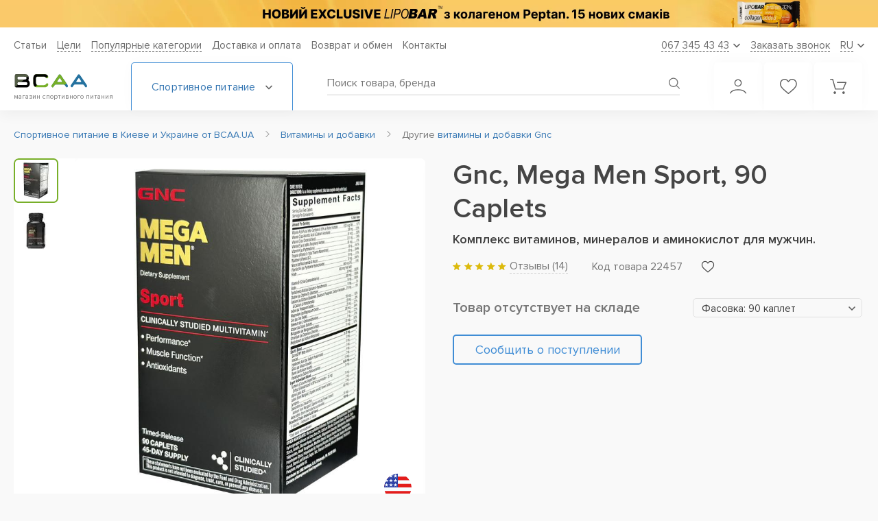

--- FILE ---
content_type: text/html; charset=UTF-8
request_url: https://bcaa.ua/vitamini_i_minerali/mega_men_sport_gnc
body_size: 41738
content:
<!DOCTYPE html>
<html xmlns="http://www.w3.org/1999/xhtml" lang="ru">

<head>

    <meta charset="utf-8"/>
<title>Gnc, Mega Men Sport, 90 Caplets купить витамин и добавка в Киеве и Украине, отзывы, цена, описание, состав</title>
<meta name="viewport" content="width=device-width"/>
<meta name="msapplication-TileColor" content="#ffffff"/>
<meta name="theme-color" content="#ffffff"/>
<meta name="HandheldFriendly" content="true"/>
<meta name="format-detection" content="telephone=no"/>
<meta name="SKYPE_TOOLBAR" content="SKYPE_TOOLBAR_PARSER_COMPATIBLE"/>
<meta name="keywords" content="Gnc, Mega Men Sport, 90 Caplets Витамины и добавки"/>
<meta name="description" content="Gnc, Mega Men Sport, 90 Caplets ☝ комплекс витаминов, минералов и аминокислот для мужчин. купить в интернет магазине спортивного питания: цена, отзывы, описание, состав, рекомендации к применению, доставка по Киеву и Украине"/>
<meta name="robots" content="index,follow" id="sMetaRobots"/>
<meta name="msvalidate.01" content="50E84FCC7479BAFA7C430F74643FF9E1" />
<meta property="og:locale" content="ru_UA"/>
<meta property="og:title" content="Gnc, Mega Men Sport, 90 Caplets купить витамин и добавка в Киеве и Украине, отзывы, цена, описание, состав"/>
<meta property="og:description" content="Gnc, Mega Men Sport, 90 Caplets ☝ комплекс витаминов, минералов и аминокислот для мужчин. купить в интернет магазине спортивного питания: цена, отзывы, описание, состав, рекомендации к применению, доставка по Киеву и Украине"/>
<meta property="og:url" content="//bcaa.ua/vitamini_i_minerali/mega_men_sport_gnc"/>
<meta property="og:image" content="//bcaa.ua/uploaded/catalog_spool/22457/p22457_Gnc__Mega_Men_Sport__90_Caplets.jpg"/>
<link id="sMetaCanonical" rel="canonical" href="https://bcaa.ua/vitamini_i_minerali/mega_men_sport_gnc"/>
<link rel="alternate" media="only screen and (max-width: 640px)" href="https://bcaa.ua/vitamini_i_minerali/mega_men_sport_gnc"/>
<link rel="alternate" hreflang="ru-UA" href="https://bcaa.ua/vitamini_i_minerali/mega_men_sport_gnc"/>
<link rel="alternate" hreflang="uk-UA" href="https://bcaa.ua/ua/vitamini_i_minerali/mega_men_sport_gnc"/>
  
<link rel="apple-touch-icon" sizes="180x180" href="/apple-touch-icon.png">
<link rel="icon" type="image/png" sizes="32x32" href="/favicon-32x32.png">
<link rel="icon" type="image/png" sizes="16x16" href="/favicon-16x16.png">
<link rel="manifest" href="/site.webmanifest" crossorigin="use-credentials">
<link href="/css/smart/main.css?r=v11.12.20" rel="preload" as="style">
<link rel="stylesheet" type="text/css" href="/css/smart/main.css?r=v11.12.20"/>
<link href="/css/smart/product.css?r=v11.12.20" rel="preload" as="style">
<link rel="stylesheet" type="text/css" href="/css/smart/product.css?r=v11.12.20"/>
<script type="text/javascript">
    var validatorEmailPattern = /^[_A-z0-9-.\+]+@[_A-z0-9-]+(\.[A-z]{2,})+$/;
    var validatorPhonePattern = /0\d{2}\s\d{3}\s\d{2}\s\d{2}/;
    var validatorFullnamePattern = /([A-zА-яҐґЄєІіЇї']+){2,}\s([A-zА-яҐґЄєІіЇ']+){2,}/;
    const currentUrl = 'https://bcaa.ua/vitamini_i_minerali/mega_men_sport_gnc';
    const scriptsVersion = 'v11.12.20';
    const assetMinSuffix = '.min';
    var WLCMS_LANG = 'ru', WLCMS_HOME_URL = '/ru';

    function fbq_track(e, item) {
        if (typeof fbq != "undefined") fbq('track', e, item);
    }
    isLogged = false;
</script>
    <script type="text/javascript" src="/js/comb/smart_main_v11.12.20.js?r=v11.12.20"></script>
<script type="text/javascript">
    window.dataLayer = [{
        'contentGroup1': 'Карточка товара',
        'contentGroup2': 'Gnc, Mega Men Sport, 90 Caplets',
        'contentGroup3': 'Карточка товара / Gnc, Mega Men Sport, 90 Caplets',
  
        'userSource': 'Other',
        'userAuth': '0'
    }];
    function initBasket(timeout) {
        if (typeof jQuery != "undefined" && typeof Basket != "undefined") {
            Basket.construct();
        } else {
            setTimeout(function(){initBasket(timeout);}, timeout);
        }
    }
    initBasket(100);
</script>


            <!-- Global site tag (gtag.js) - Google Ads: 974175639 -->
<script async src="https://www.googletagmanager.com/gtag/js?id=AW-974175639"></script>
<script>
  window.dataLayer = window.dataLayer || [];
  function gtag(){dataLayer.push(arguments);}
  gtag('js', new Date());
  gtag('config', 'AW-974175639');
</script>
<!-- Google Tag Manager -->
<script>(function(w,d,s,l,i){w[l]=w[l]||[];w[l].push({'gtm.start':
new Date().getTime(),event:'gtm.js'});var f=d.getElementsByTagName(s)[0],
j=d.createElement(s),dl=l!='dataLayer'?'&l='+l:'';j.async=true;j.src=
'https://www.googletagmanager.com/gtm.js?id='+i+dl;f.parentNode.insertBefore(j,f);
})(window,document,'script','dataLayer','GTM-K8RN2G');</script>
<!-- End Google Tag Manager -->
<script type="text/javascript">
    document.addEventListener("DOMContentLoaded", function() {
        GAEventsManager.init();
                    var product = GAEventsManager.allproducts['productDetails'][22457];
            GAEventsManager.sendEcommerce([product], {'list' : GAEventsManager.lists['productDetails']}, 'detail', 'Product Details', true);
            });
</script>

    
<style>
.btn-inverse.in-cart.real-added::before {
    content: "Уже в корзине";
}
</style>

</head>

<body class="transition_disabled mod_catalog">
    
            <!-- Google Tag Manager (noscript) --> 
<noscript><iframe src="https://www.googletagmanager.com/ns.html?id=GTM-K8RN2G"
height="0" width="0" style="display:none;visibility:hidden"></iframe></noscript>
<!-- End Google Tag Manager (noscript) -->
    
    <header class="header" id="header">

            <div class="header_promo dnmob" style="background:#F7CA68">
            <a href="/batonchiki/lipo_bar_exclusive_33_50_g">                <picture>
                                                                  <source data-srcset="/uploaded/homeslider_spool/mobile-banner-lipobar15-3_1x.png 1x, /uploaded/homeslider_spool/mobile-banner-lipobar15-3.png 2x" media="(max-width: 1024px)">
                        <source type="image/webp" data-srcset="/uploaded/homeslider_spool/mobile-banner-lipobar15-3_1x.png.webp 1x, /uploaded/homeslider_spool/mobile-banner-lipobar15-3.png.webp 2x" media="(max-width: 1024px)">
                                                              <source type="image/webp" data-srcset="/uploaded/homeslider_spool/desktop-banner-lipobar15.png.webp">
                    <img class="lazy" data-src="/uploaded/homeslider_spool/desktop-banner-lipobar15.png" alt="Lipobar Exclusive" title="Lipobar Exclusive"/>
                </picture>
            </a>        </div>
    
    <div class="header__bottom_block">
        <div class="wr">
            <div class="header__content">

                <div class="header__top">
                    <nav class="header__nav">
  <ul class="header__list">

      <li class="header__link"><a href="/podderzhka">Статьи</a></li>

            <li class="header__link dropdown_parent">
          <a class="header__link_text" href="/tseli">Цели</a>
          <div class="dropdown">
              <ul class="list">
                                    <li class="list_item">
                      <a href="/tseli/nabor_massi">Спортивное питание для набора массы</a>
                  </li>
                                    <li class="list_item">
                      <a href="/tseli/uvelichenie_sili">Увеличение силы</a>
                  </li>
                                    <li class="list_item">
                      <a href="/tseli/pohudenie">Похудение</a>
                  </li>
                                    <li class="list_item">
                      <a href="/tseli/vinoslivost">Выносливость</a>
                  </li>
                                    <li class="list_item">
                      <a href="/tseli/sportivnoe_pitanie_dlya_zhenschin">Спортивное питание для женщин</a>
                  </li>
                                    <li class="list_item">
                      <a href="/tseli/sportivnoe_pitanie_dlya_muzhchin">Спортивное питание для мужчин</a>
                  </li>
                                </ul>
          </div>
      </li>
      
                          <li class="header__link dropdown_parent">
              <span class="header__link_text">Популярные категории</span>
                            <div class="dropdown">
                  <ul class="list">
                                            <li class="list_item">
                                                      <a href="/proteini">Протеин</a>
                                                </li>
                                            <li class="list_item">
                                                      <a href="/proteini/izolyat_syvorotochnogo_proteina">Изолят протеина</a>
                                                </li>
                                            <li class="list_item">
                                                      <a href="/proteini/syvorotochnyy_protein">Сывороточный протеин</a>
                                                </li>
                                            <li class="list_item">
                                                      <a href="/proteini/kazein">Казеин</a>
                                                </li>
                                            <li class="list_item">
                                                      <a href="/geyneri">Гейнер</a>
                                                </li>
                                            <li class="list_item">
                                                      <a href="/kreatin">Креатин</a>
                                                </li>
                                            <li class="list_item">
                                                      <a href="/kreatin/kreatin_monogidrat">Моногидрат креатина</a>
                                                </li>
                                            <li class="list_item">
                                                      <a href="/aminokisloti">Аминокислоты</a>
                                                </li>
                                            <li class="list_item">
                                                      <a href="/aminokisloti/bcaa">Bcaa</a>
                                                </li>
                                            <li class="list_item">
                                                      <a href="/zhiroszhigateli">Жиросжигатели</a>
                                                </li>
                                            <li class="list_item">
                                                      <a href="/zhiroszhigateli/l-_karnitin">L-карнитин</a>
                                                </li>
                                            <li class="list_item">
                                                      <a href="/luchshee_sportivnoe_pitanie">ТОП Спортивное питание</a>
                                                </li>
                                            <li class="list_item">
                                                      <a href="/otzivi">Отзывы</a>
                                                </li>
                                        </ul>
              </div>
                        </li>
                
                                  <li class="header__link">
                                            <label data-href="/dostavka_i_oplata" onclick="window.location.href=this.getAttribute('data-href');">Доставка и оплата</label>
                                    </li>
                                              <li class="header__link">
                                            <label data-href="/vozvrat_obmen_tovara" onclick="window.location.href=this.getAttribute('data-href');">Возврат и обмен</label>
                                    </li>
                  
        <li class="header__link"><a href="/feedback" rel="nofollow">Контакты</a></li>
  </ul>
</nav>

                    <div class="header__dropdown_wr">

                        <div class="header__dropdown header__dropdown--phone">
                            <span class="text">067 345 43 43</span>
                            <svg width="10" height="7" viewBox="0 0 10 7" fill="none"><path d="M1 1.5L5 5.5L9 1.5" stroke="#616161" stroke-width="1.6" stroke-linecap="round"/></svg>
                        </div>
                        <div class="header__dropdown header__callback" onclick="popups.callback();">
                            <span class="text">Заказать звонок</span>
                        </div>
                                                    <div class="header__dropdown header__dropdown--language">
    <span class="select-placeholder" data-value="RU">
        <span class="text">RU</span>
        <svg width="10" height="7" viewBox="0 0 10 7" fill="none"><path d="M1 1.5L5 5.5L9 1.5" stroke="#616161" stroke-width="1.6" stroke-linecap="round"/></svg>
    </span>
    <ul class="language__list">
        <li class="language-list__item" data-value="RU">
            <span>RU</span>
        </li>
        
            
            
            <li class="language-list__item" data-value="UA">
                <a href="https://bcaa.ua/ua/vitamini_i_minerali/mega_men_sport_gnc" hreflang="uk">
                    UA
                </a>
            </li>

            </ul>
</div>


                                            </div>
                </div>

                <div class="header__bottom">
                    <!--<div class="section-middle">-->

                    <div class="header__left">
                        <div class="menu_toggle">
                            <span></span>
                            <span></span>
                            <span></span>
                            <span></span>
                        </div>
                        <div class="logo">
                            <a href="/ru">                                <img src="/images/site/design/logo_mobile.svg" alt="Спортивное питание в Киеве от интернет-магазина BCAA.ua" title="Интернет-магазин спортивного питания №1 – BCAA.ua"/>
                                <span class="logo_text">магазин спортивного питания</span>
                                </a>                        </div>
                    </div>

                    <div class="header__catalog_btn">
    <span class="text">Спортивное питание
        <svg width="10" height="7" viewBox="0 0 10 7" fill="none"><path d="M1 1.5L5 5.5L9 1.5" stroke="#616161" stroke-width="1.6" stroke-linecap="round"/></svg>
    </span>
    <div class="catalog">
        
<ul class="catalog__list">
        <li class="catalog__item">
        <span class="catalog__link discounts catalog-highlight with_arrow">Скидки, акции, комплекты
            <svg class="discounts" width="14" height="14" viewBox="0 0 14 14" fill="none" xmlns="http://www.w3.org/2000/svg"><path d="M0.875 6.98389V12.2345C0.875 12.7176 1.26788 13.1097 1.75 13.1097H6.125V6.98389H0.875Z" fill="#E17171"/><path d="M13.125 3.48359H10.3565C10.5551 3.34795 10.7257 3.21319 10.8448 3.09242C11.5509 2.38271 11.5509 1.22756 10.8448 0.517847C10.1588 -0.17349 8.9635 -0.17174 8.27838 0.517847C7.89863 0.89852 6.89237 2.44834 7.0315 3.48359H6.9685C7.10675 2.44834 6.1005 0.89852 5.72162 0.517847C5.03562 -0.17174 3.84037 -0.17174 3.15525 0.517847C2.45 1.22756 2.45 2.38271 3.15438 3.09242C3.27425 3.21319 3.44488 3.34795 3.6435 3.48359H0.875C0.392875 3.48359 0 3.87652 0 4.3587V5.67137C0 5.9129 0.196 6.10892 0.4375 6.10892H6.125V4.3587H7.875V6.10892H13.5625C13.804 6.10892 14 5.9129 14 5.67137V4.3587C14 3.87652 13.608 3.48359 13.125 3.48359ZM6.07337 3.45472C6.07337 3.45472 6.03662 3.48359 5.9115 3.48359C5.30688 3.48359 4.15275 2.85527 3.77562 2.47547C3.409 2.10617 3.409 1.5041 3.77562 1.1348C3.95325 0.956277 4.18862 0.858265 4.43888 0.858265C4.68825 0.858265 4.92362 0.956277 5.10125 1.1348C5.691 1.72812 6.27725 3.24381 6.07337 3.45472ZM8.08763 3.48359C7.96338 3.48359 7.92663 3.45559 7.92663 3.45472C7.72275 3.24381 8.309 1.72812 8.89875 1.1348C9.25138 0.778629 9.86825 0.776879 10.2244 1.1348C10.5919 1.5041 10.5919 2.10617 10.2244 2.47547C9.84725 2.85527 8.69312 3.48359 8.08763 3.48359Z" fill="#E17171"/><path d="M7.875 6.98389V13.1097H12.25C12.733 13.1097 13.125 12.7176 13.125 12.2345V6.98389H7.875Z" fill="#E17171"/></svg>
            <svg class="arrow" width="6" height="10" viewBox="0 0 6 10" fill="none" xmlns="http://www.w3.org/2000/svg"><path d="M1 9L5 5L1 1" stroke="#408DD5" stroke-width="1.3" stroke-linecap="round"/></svg>
        </span>
        <ul class="menu_lvl">
            <div class="menu_lvl_before"></div>
            <span class="menu__title">Скидки, акции, комплекты</span>

                                    <a href="/komplekty-s-super-skidkoj" class="catalog__link" rel="nofollow">Комплекты с товаром за 1 грн</a>
                                    <a href="/komplekty-so-skidkoj" class="catalog__link" rel="nofollow">Комплекты со скидкой</a>
                                    <a href="/aktsii" class="catalog__link" rel="nofollow">Акционная цена</a>
                                    <a href="/skidka_na_vtoroj_tovar" class="catalog__link" rel="nofollow">Скидка на второй товар в корзине</a>
                                    <a href="/utsenenie_tovari" class="catalog__link" rel="nofollow">Уцененные товары</a>
                
        </ul>
    </li>
        <li class="catalog__item afdivider">
        <a class="catalog__link catalog-highlight with_arrow " href="/proizvoditeli">
                            Бренды
                        <svg class="arrow" width="6" height="10" viewBox="0 0 6 10" fill="none" xmlns="http://www.w3.org/2000/svg"><path d="M1 9L5 5L1 1" stroke="#408DD5" stroke-width="1.3" stroke-linecap="round"/></svg>
        </a>
        <ul class="menu_lvl brands-dd">
    <div class="menu_lvl_before"></div>
    
        <span class="menu__title">
            <a class="brands-menu-all" href="/proizvoditeli">Все бренды (120+)</a>
            <a href="/proizvoditeli">Популярные бренды</a></span>


                            <li class="catalog__item"><a href="/proizvoditeli/activlab" class="catalog__link">Activlab</a></li>
                            <li class="catalog__item"><a href="/proizvoditeli/aps" class="catalog__link">APS</a></li>
                            <li class="catalog__item"><a href="/proizvoditeli/atomix" class="catalog__link">Atomix</a></li>
                            <li class="catalog__item"><a href="/proizvoditeli/bcaaua" class="catalog__link">BCAA.UA</a></li>
                            <li class="catalog__item"><a href="/proizvoditeli/biotech" class="catalog__link">Biotech USA Nutrition</a></li>
                            <li class="catalog__item"><a href="/proizvoditeli/bpi" class="catalog__link">BPI Sports</a></li>
                            <li class="catalog__item"><a href="/proizvoditeli/bsn" class="catalog__link">BSN</a></li>
                            <li class="catalog__item"><a href="/proizvoditeli/dorian_yates_nutrition" class="catalog__link">Dorian Yates Nutrition</a></li>
                            <li class="catalog__item"><a href="/proizvoditeli/dymatize_nutrition" class="catalog__link">Dymatize Nutrition</a></li>
                            <li class="catalog__item"><a href="/proizvoditeli/extrifit" class="catalog__link">Extrifit</a></li>
                            <li class="catalog__item"><a href="/proizvoditeli/fit_max" class="catalog__link">FitMax</a></li>
                            <li class="catalog__item"><a href="/proizvoditeli/fa" class="catalog__link">Fitness Authority</a></li>
                            <li class="catalog__item"><a href="/proizvoditeli/gaspari_nutrition" class="catalog__link">Gaspari Nutrition</a></li>
                            <li class="catalog__item"><a href="/proizvoditeli/gnc" class="catalog__link">Gnc</a></li>
                            <li class="catalog__item"><a href="/proizvoditeli/isostar" class="catalog__link">IsoStar</a></li>
                            <li class="catalog__item"><a href="/proizvoditeli/labrada" class="catalog__link">Labrada</a></li>
                            <li class="catalog__item"><a href="/proizvoditeli/mad_max" class="catalog__link">Mad Max</a></li>
                            <li class="catalog__item"><a href="/proizvoditeli/multipower" class="catalog__link">Multipower</a></li>
                            <li class="catalog__item"><a href="/proizvoditeli/muscle_gauge_nutrition" class="catalog__link">Muscle Gauge Nutrition</a></li>
                            <li class="catalog__item"><a href="/proizvoditeli/muscle_pharm" class="catalog__link">Muscle Pharm</a></li>
                            <li class="catalog__item"><a href="/proizvoditeli/muscletech" class="catalog__link">MuscleTech</a></li>
                            <li class="catalog__item"><a href="/proizvoditeli/myprotein" class="catalog__link">MyProtein</a></li>
                            <li class="catalog__item"><a href="/proizvoditeli/now" class="catalog__link">Now Foods</a></li>
                            <li class="catalog__item"><a href="/proizvoditeli/nutrabolics" class="catalog__link">Nutrabolics									</a></li>
                            <li class="catalog__item"><a href="/proizvoditeli/nutrend" class="catalog__link">Nutrend</a></li>
                            <li class="catalog__item"><a href="/proizvoditeli/nutrex" class="catalog__link">Nutrex Research</a></li>
                            <li class="catalog__item"><a href="/proizvoditeli/olimp_labs" class="catalog__link">Olimp Labs</a></li>
                            <li class="catalog__item"><a href="/proizvoditeli/optimum_nutrition" class="catalog__link">Optimum Nutrition</a></li>
                            <li class="catalog__item"><a href="/proizvoditeli/ostrovit" class="catalog__link">Ostrovit</a></li>
                            <li class="catalog__item"><a href="/proizvoditeli/premium_nutrition" class="catalog__link">Premium Nutrition</a></li>
                            <li class="catalog__item"><a href="/proizvoditeli/prosupps" class="catalog__link">Prosupps</a></li>
                            <li class="catalog__item"><a href="/proizvoditeli/protein_factory" class="catalog__link">Protein Factory</a></li>
                            <li class="catalog__item"><a href="/proizvoditeli/puritans_pride" class="catalog__link">Puritan&#039;s Pride</a></li>
                            <li class="catalog__item"><a href="/proizvoditeli/real_pharm" class="catalog__link">Real Pharm</a></li>
                            <li class="catalog__item"><a href="/proizvoditeli/ronnie_coleman" class="catalog__link">Ronnie Coleman Signature Series</a></li>
                            <li class="catalog__item"><a href="/proizvoditeli/saputo" class="catalog__link">Saputo</a></li>
                            <li class="catalog__item"><a href="/proizvoditeli/scitec_nutrition" class="catalog__link">Scitec Nutrition</a></li>
                            <li class="catalog__item"><a href="/proizvoditeli/scivation" class="catalog__link">Scivation</a></li>
                            <li class="catalog__item"><a href="/proizvoditeli/solgar" class="catalog__link">Solgar</a></li>
                            <li class="catalog__item"><a href="/proizvoditeli/swanson" class="catalog__link">Swanson</a></li>
                            <li class="catalog__item"><a href="/proizvoditeli/syntrax" class="catalog__link">Syntrax</a></li>
                            <li class="catalog__item"><a href="/proizvoditeli/twinlab" class="catalog__link">Twinlab</a></li>
            

    </ul>
    </li>

    
                    
            <li class="catalog__item ">

                <a href="/proteini" class="catalog__link with_arrow">
                
                                            Протеин
                                                                <svg class="arrow" width="6" height="10" viewBox="0 0 6 10" fill="none" xmlns="http://www.w3.org/2000/svg"><path d="M1 9L5 5L1 1" stroke="#408DD5" stroke-width="1.3" stroke-linecap="round"/></svg>
                                       
                    

                </a>

                                    <ul class="menu_lvl">
                        <div class="menu_lvl_before"></div>
                        
                                                                        <span class="menu__title">
                                                            <a href="/proteini">Протеин</a>
                                                    </span>
                        

                            
                                <li class="catalog__item">
                                    <a href="/proteini/kazein" class="catalog__link">
                                        Казеин                                    </a>
                                </li>
                            
                            
                                <li class="catalog__item">
                                    <a href="/proteini/syvorotochnyy_protein" class="catalog__link">
                                        Сывороточный протеин                                    </a>
                                </li>
                            
                            
                                <li class="catalog__item">
                                    <a href="/proteini/izolyat_syvorotochnogo_proteina" class="catalog__link">
                                        Сывороточный изолят протеина                                    </a>
                                </li>
                            
                            
                                <li class="catalog__item">
                                    <a href="/proteini/gidrolizat_proteina" class="catalog__link">
                                        Гидролизат протеина                                    </a>
                                </li>
                            
                            
                                <li class="catalog__item">
                                    <a href="/proteini/soevyy_protein" class="catalog__link">
                                        Соевый                                    </a>
                                </li>
                            
                            
                                <li class="catalog__item">
                                    <a href="/proteini/kompleksnyy_protein" class="catalog__link">
                                        Комплексный                                    </a>
                                </li>
                            
                            
                                <li class="catalog__item">
                                    <a href="/proteini/yaichnyy_protein" class="catalog__link">
                                        Яичный                                    </a>
                                </li>
                            
                            
                                <li class="catalog__item">
                                    <a href="/proteini/molochnyy_protein" class="catalog__link">
                                        Молочный                                    </a>
                                </li>
                            
                            
                                <li class="catalog__item">
                                    <a href="/proteini/govyazhiy_protein" class="catalog__link">
                                        Говяжий                                    </a>
                                </li>
                            
                            
                                <li class="catalog__item">
                                    <a href="/proteini/risovyy_protein" class="catalog__link">
                                        Рисовый                                    </a>
                                </li>
                            
                            
                                <li class="catalog__item">
                                    <a href="/proteini/gorohoviy_protein" class="catalog__link">
                                        Гороховый протеин                                    </a>
                                </li>
                            
                            
                                <li class="catalog__item">
                                    <a href="/proteini/rastitelniy_protein" class="catalog__link">
                                        Растительный протеин                                    </a>
                                </li>
                            
                            
                                <li class="catalog__item">
                                    <a href="/proteini/kontsentrat_proteina" class="catalog__link">
                                        Концентрат                                    </a>
                                </li>
                            
                            
                                <li class="catalog__item">
                                    <a href="/proteini/micellyarniy_kazein" class="catalog__link">
                                        Мицеллярный казеин                                    </a>
                                </li>
                            
                            
                                <li class="catalog__item">
                                    <a href="/proteini/konoplyaniy_protein" class="catalog__link">
                                        Конопляный протеин                                    </a>
                                </li>
                            
                            

                            
                                                
                    </ul>
                    
                
            </li>

        
    
                    
            <li class="catalog__item ">

                <a href="/aminokisloti" class="catalog__link with_arrow">
                
                                            Аминокислоты
                                                                <svg class="arrow" width="6" height="10" viewBox="0 0 6 10" fill="none" xmlns="http://www.w3.org/2000/svg"><path d="M1 9L5 5L1 1" stroke="#408DD5" stroke-width="1.3" stroke-linecap="round"/></svg>
                                       
                    

                </a>

                                    <ul class="menu_lvl">
                        <div class="menu_lvl_before"></div>
                        
                                                                        <span class="menu__title">
                                                            <a href="/aminokisloti">Аминокислоты</a>
                                                    </span>
                        

                            
                                <li class="catalog__item">
                                    <a href="/aminokisloti/bcaa" class="catalog__link">
                                        BCAA                                    </a>
                                </li>
                            
                            
                                <li class="catalog__item">
                                    <a href="/aminokisloti/bcaa_glyutamin" class="catalog__link">
                                        BCAA + Глютамин                                    </a>
                                </li>
                            
                            
                                <li class="catalog__item">
                                    <a href="/aminokisloti/kompleksnie" class="catalog__link">
                                        Аминокислотные комплексы                                    </a>
                                </li>
                            
                            
                                <li class="catalog__item">
                                    <a href="/aminokisloti/arginin" class="catalog__link">
                                        Аргинин                                    </a>
                                </li>
                            
                            
                                <li class="catalog__item">
                                    <a href="/aminokisloti/citrulline" class="catalog__link">
                                        Цитруллин                                    </a>
                                </li>
                            
                            
                                <li class="catalog__item">
                                    <a href="/aminokisloti/glyutamin" class="catalog__link">
                                        Глютамин                                    </a>
                                </li>
                            
                            
                                <li class="catalog__item">
                                    <a href="/aminokisloti/beta_alanin" class="catalog__link">
                                        Бета Аланин                                    </a>
                                </li>
                            
                            
                                <li class="catalog__item">
                                    <a href="/aminokisloti/gaba" class="catalog__link">
                                        GABA                                    </a>
                                </li>
                            
                            
                                <li class="catalog__item">
                                    <a href="/aminokisloti/glitsin" class="catalog__link">
                                        Глицин                                    </a>
                                </li>
                            
                            
                                <li class="catalog__item">
                                    <a href="/aminokisloti/leytsin" class="catalog__link">
                                        Лейцин                                    </a>
                                </li>
                            
                            
                                <li class="catalog__item">
                                    <a href="/aminokisloti/lizin" class="catalog__link">
                                        Лизин                                    </a>
                                </li>
                            
                            
                                <li class="catalog__item">
                                    <a href="/aminokisloti/5-htp" class="catalog__link">
                                        5-HTP                                    </a>
                                </li>
                            
                            
                                <li class="catalog__item">
                                    <a href="/aminokisloti/ornitin" class="catalog__link">
                                        Орнитин                                    </a>
                                </li>
                            
                            
                                <li class="catalog__item">
                                    <a href="/aminokisloti/taurin" class="catalog__link">
                                        Таурин                                    </a>
                                </li>
                            
                            
                                <li class="catalog__item">
                                    <a href="/aminokisloti/tirozin" class="catalog__link">
                                        Тирозин                                    </a>
                                </li>
                            
                            
                                <li class="catalog__item">
                                    <a href="/aminokisloti/triptofan" class="catalog__link">
                                        Триптофан                                    </a>
                                </li>
                            
                            
                                <li class="catalog__item">
                                    <a href="/aminokisloti/tsistein" class="catalog__link">
                                        Цистеин                                    </a>
                                </li>
                            
                            
                                <li class="catalog__item">
                                    <a href="/aminokisloti/teanin" class="catalog__link">
                                        Теанин                                    </a>
                                </li>
                            
                            
                                <li class="catalog__item">
                                    <a href="/aminokisloti/d-asparaginovaya_kislota" class="catalog__link">
                                        D-Аспарагиновая кислота                                    </a>
                                </li>
                            
                            
                                <li class="catalog__item">
                                    <a href="/aminokisloti/fenilalanin" class="catalog__link">
                                        Фенилаланин                                    </a>
                                </li>
                            
                            
                                <li class="catalog__item">
                                    <a href="/aminokisloti/metionin" class="catalog__link">
                                        Метионин                                    </a>
                                </li>
                            
                            
                                <li class="catalog__item">
                                    <a href="/aminokisloti/dmg" class="catalog__link">
                                        DMG                                    </a>
                                </li>
                            
                            
                                <li class="catalog__item">
                                    <a href="/aminokisloti/karnozin" class="catalog__link">
                                        Карнозин                                    </a>
                                </li>
                            
                            
                                <li class="catalog__item">
                                    <a href="/aminokisloti/eaa_group" class="catalog__link">
                                        EAA                                    </a>
                                </li>
                            
                            
                                <li class="catalog__item">
                                    <a href="/aminokisloti/prolin" class="catalog__link">
                                        Пролин                                    </a>
                                </li>
                            
                            
                                <li class="catalog__item">
                                    <a href="/aminokisloti/nac_n-atsetiltsistein" class="catalog__link">
                                        NAC (N-ацетилцистеин)                                    </a>
                                </li>
                            
                            

                            
                                                
                    </ul>
                    
                
            </li>

        
    
                    
            <li class="catalog__item ">

                <a href="/geyneri" class="catalog__link with_arrow">
                
                                            Гейнеры
                                                                <svg class="arrow" width="6" height="10" viewBox="0 0 6 10" fill="none" xmlns="http://www.w3.org/2000/svg"><path d="M1 9L5 5L1 1" stroke="#408DD5" stroke-width="1.3" stroke-linecap="round"/></svg>
                                       
                    

                </a>

                                    <ul class="menu_lvl">
                        <div class="menu_lvl_before"></div>
                        
                                                                        <span class="menu__title">
                                                            <a href="/geyneri">Гейнеры</a>
                                                    </span>
                        

                            
                                <li class="catalog__item">
                                    <a href="/geyneri/vysokobelkovye_geynery" class="catalog__link">
                                        Высокобелковые                                    </a>
                                </li>
                            
                            
                                <li class="catalog__item">
                                    <a href="/geyneri/vysokouglevodnye_geynery" class="catalog__link">
                                        Высокоуглеводные                                    </a>
                                </li>
                            
                            
                                <li class="catalog__item">
                                    <a href="/geyneri/uglevodi_karbo" class="catalog__link">
                                        Углеводы (карбо)                                    </a>
                                </li>
                            
                            

                            
                                                
                    </ul>
                    
                
            </li>

        
    
                    
            <li class="catalog__item active">

                <a href="/vitamini_i_minerali" class="catalog__link with_arrow">
                
                                            Витамины и добавки
                                                                <svg class="arrow" width="6" height="10" viewBox="0 0 6 10" fill="none" xmlns="http://www.w3.org/2000/svg"><path d="M1 9L5 5L1 1" stroke="#408DD5" stroke-width="1.3" stroke-linecap="round"/></svg>
                                       
                    

                </a>

                                    <ul class="menu_lvl">
                        <div class="menu_lvl_before"></div>
                        
                                                                        <span class="menu__title">
                                                            По составу                                                    </span>
                        

                            
                                <li class="catalog__item">
                                    <a href="/vitamini_i_minerali/chromium-hrom" class="catalog__link">
                                        Chromium (Хром)                                    </a>
                                </li>
                            
                            
                                <li class="catalog__item">
                                    <a href="/vitamini_i_minerali/coenzyme-q-10y" class="catalog__link">
                                        Coenzyme Q 10                                    </a>
                                </li>
                            
                            
                                <li class="catalog__item">
                                    <a href="/vitamini_i_minerali/l-glitsin" class="catalog__link">
                                        L-глицин                                    </a>
                                </li>
                            
                            
                                <li class="catalog__item">
                                    <a href="/vitamini_i_minerali/zma_kompleks_tsinka_i_magniya" class="catalog__link">
                                        ZMA (комплекс цинка и магния)                                    </a>
                                </li>
                            
                            
                                <li class="catalog__item">
                                    <a href="/vitamini_i_minerali/astaksantiny" class="catalog__link">
                                        Астаксантин                                    </a>
                                </li>
                            
                            
                                <li class="catalog__item">
                                    <a href="/vitamini_i_minerali/astragal" class="catalog__link">
                                        Астрагал                                    </a>
                                </li>
                            
                            
                                <li class="catalog__item">
                                    <a href="/vitamini_i_minerali/ashvagandy" class="catalog__link">
                                        Ашваганда                                    </a>
                                </li>
                            
                            
                                <li class="catalog__item">
                                    <a href="/vitamini_i_minerali/berberiny" class="catalog__link">
                                        Берберин                                    </a>
                                </li>
                            
                            
                                <li class="catalog__item">
                                    <a href="/vitamini_i_minerali/biotin_vitamin_n" class="catalog__link">
                                        Биотин (Витамин Н)                                    </a>
                                </li>
                            
                            
                                <li class="catalog__item">
                                    <a href="/vitamini_i_minerali/bromelayny" class="catalog__link">
                                        Бромелайн                                    </a>
                                </li>
                            
                            
                                <li class="catalog__item">
                                    <a href="/vitamini_i_minerali/vitamin-a" class="catalog__link">
                                        Витамин A                                    </a>
                                </li>
                            
                            
                                <li class="catalog__item">
                                    <a href="/vitamini_i_minerali/vitamin-b" class="catalog__link">
                                        Витамин B                                    </a>
                                </li>
                            
                            
                                <li class="catalog__item">
                                    <a href="/vitamini_i_minerali/vitamin-b12" class="catalog__link">
                                        Витамин B-12                                    </a>
                                </li>
                            
                            
                                <li class="catalog__item">
                                    <a href="/vitamini_i_minerali/vitamin-c" class="catalog__link">
                                        Витамин C                                    </a>
                                </li>
                            
                            
                                <li class="catalog__item">
                                    <a href="/vitamini_i_minerali/vitamin-d" class="catalog__link">
                                        Витамин D                                    </a>
                                </li>
                            
                            
                                <li class="catalog__item">
                                    <a href="/vitamini_i_minerali/vitamin-e" class="catalog__link">
                                        Витамин E                                    </a>
                                </li>
                            
                            
                                <li class="catalog__item">
                                    <a href="/vitamini_i_minerali/vitamin-k" class="catalog__link">
                                        Витамин К                                    </a>
                                </li>
                            
                            
                                <li class="catalog__item">
                                    <a href="/vitamini_i_minerali/ginkgo-biloba" class="catalog__link">
                                        Гинкго Билоба (Ginkgo Biloba)                                    </a>
                                </li>
                            
                            
                                <li class="catalog__item">
                                    <a href="/vitamini_i_minerali/dlya-schitovidnoy-zhelezi" class="catalog__link">
                                        Для щитовидной железы                                    </a>
                                </li>
                            
                            
                                <li class="catalog__item">
                                    <a href="/vitamini_i_minerali/zhelezoy" class="catalog__link">
                                        Железо                                    </a>
                                </li>
                            
                            
                                <li class="catalog__item">
                                    <a href="/vitamini_i_minerali/zhensheny" class="catalog__link">
                                        Женьшень                                    </a>
                                </li>
                            
                            
                                <li class="catalog__item">
                                    <a href="/vitamini_i_minerali/yod" class="catalog__link">
                                        Йод                                    </a>
                                </li>
                            
                            
                                <li class="catalog__item">
                                    <a href="/vitamini_i_minerali/kaltsiyi" class="catalog__link">
                                        Кальций                                    </a>
                                </li>
                            
                            
                                <li class="catalog__item">
                                    <a href="/vitamini_i_minerali/kletchatka" class="catalog__link">
                                        Клетчатка                                    </a>
                                </li>
                            
                            
                                <li class="catalog__item">
                                    <a href="/vitamini_i_minerali/klyukva-poroshok" class="catalog__link">
                                        Клюква                                    </a>
                                </li>
                            
                            
                                <li class="catalog__item">
                                    <a href="/vitamini_i_minerali/kokosovoe_maslo" class="catalog__link">
                                        Кокосовое масло                                    </a>
                                </li>
                            
                            
                                <li class="catalog__item">
                                    <a href="/vitamini_i_minerali/kora-koshachego-kogtya-uncaria-tomentosa" class="catalog__link">
                                        Кора кошачьего когтя (Uncaria tomentosa)                                    </a>
                                </li>
                            
                            
                                <li class="catalog__item">
                                    <a href="/vitamini_i_minerali/koren-solodki-dgl" class="catalog__link">
                                        Корень солодки (DGL)                                    </a>
                                </li>
                            
                            
                                <li class="catalog__item">
                                    <a href="/vitamini_i_minerali/kofeiny" class="catalog__link">
                                        Кофеин                                    </a>
                                </li>
                            
                            
                                <li class="catalog__item">
                                    <a href="/vitamini_i_minerali/krasniy_drozhzhevoy_ris" class="catalog__link">
                                        Красный дрожжевой рис                                    </a>
                                </li>
                            
                            
                                <li class="catalog__item">
                                    <a href="/vitamini_i_minerali/kurkumy" class="catalog__link">
                                        Куркума                                    </a>
                                </li>
                            
                            
                                <li class="catalog__item">
                                    <a href="/vitamini_i_minerali/lecithiny" class="catalog__link">
                                        Лецитин                                    </a>
                                </li>
                            
                            
                                <li class="catalog__item">
                                    <a href="/vitamini_i_minerali/likopeny" class="catalog__link">
                                        Ликопин                                    </a>
                                </li>
                            
                            
                                <li class="catalog__item">
                                    <a href="/vitamini_i_minerali/luteiny" class="catalog__link">
                                        Лютеин (Lutein)                                    </a>
                                </li>
                            
                            
                                <li class="catalog__item">
                                    <a href="/vitamini_i_minerali/magniyy" class="catalog__link">
                                        Магний                                    </a>
                                </li>
                            
                            
                                <li class="catalog__item">
                                    <a href="/vitamini_i_minerali/melatonin_cat" class="catalog__link">
                                        Мелатонин                                    </a>
                                </li>
                            
                            
                                <li class="catalog__item">
                                    <a href="/vitamini_i_minerali/melissa" class="catalog__link">
                                        Мелисса                                    </a>
                                </li>
                            
                            
                                <li class="catalog__item">
                                    <a href="/vitamini_i_minerali/mukuna-zhguchaya" class="catalog__link">
                                        Мукуна жгучая                                    </a>
                                </li>
                            
                            
                                <li class="catalog__item">
                                    <a href="/vitamini_i_minerali/niaciny" class="catalog__link">
                                        Ниацин                                    </a>
                                </li>
                            
                            
                                <li class="catalog__item">
                                    <a href="/vitamini_i_minerali/omega_3" class="catalog__link">
                                        Омега 3                                    </a>
                                </li>
                            
                            
                                <li class="catalog__item">
                                    <a href="/vitamini_i_minerali/omega_3-6-9" class="catalog__link">
                                        Омега 3-6-9                                    </a>
                                </li>
                            
                            
                                <li class="catalog__item">
                                    <a href="/vitamini_i_minerali/omega_iz_semyan_lna" class="catalog__link">
                                        Омега из семян льна                                    </a>
                                </li>
                            
                            
                                <li class="catalog__item">
                                    <a href="/vitamini_i_minerali/pantotenovaya_kislota" class="catalog__link">
                                        Пантотеновая кислота                                    </a>
                                </li>
                            
                            
                                <li class="catalog__item">
                                    <a href="/vitamini_i_minerali/pivnie_drozhzhi" class="catalog__link">
                                        Пивные дрожжи                                    </a>
                                </li>
                            
                            
                                <li class="catalog__item">
                                    <a href="/vitamini_i_minerali/resveratroly" class="catalog__link">
                                        Ресвератрол                                    </a>
                                </li>
                            
                            
                                <li class="catalog__item">
                                    <a href="/vitamini_i_minerali/rutin" class="catalog__link">
                                        Рутин                                    </a>
                                </li>
                            
                            
                                <li class="catalog__item">
                                    <a href="/vitamini_i_minerali/seleny" class="catalog__link">
                                        Селен                                    </a>
                                </li>
                            
                            
                                <li class="catalog__item">
                                    <a href="/vitamini_i_minerali/universalnie_vitaminy" class="catalog__link">
                                        Универсальные                                    </a>
                                </li>
                            
                            
                                <li class="catalog__item">
                                    <a href="/vitamini_i_minerali/folievaya-kislota" class="catalog__link">
                                        Фолиевая кислота                                    </a>
                                </li>
                            
                            
                                <li class="catalog__item">
                                    <a href="/vitamini_i_minerali/hlorofilly" class="catalog__link">
                                        Хлорофилл                                    </a>
                                </li>
                            
                            
                                <li class="catalog__item">
                                    <a href="/vitamini_i_minerali/holin_210604214757" class="catalog__link">
                                        Холин                                    </a>
                                </li>
                            
                            
                                <li class="catalog__item">
                                    <a href="/vitamini_i_minerali/tsinky" class="catalog__link">
                                        Цинк                                    </a>
                                </li>
                            
                            
                                <li class="catalog__item">
                                    <a href="/vitamini_i_minerali/chernika_210422163846" class="catalog__link">
                                        Черника                                    </a>
                                </li>
                            
                            
                                <li class="catalog__item">
                                    <a href="/vitamini_i_minerali/chesnok" class="catalog__link">
                                        Чеснок                                    </a>
                                </li>
                            
                            
                                <li class="catalog__item">
                                    <a href="/vitamini_i_minerali/ekstrakt_koritsi" class="catalog__link">
                                        Экстракт корицы                                    </a>
                                </li>
                            
                            
                                <li class="catalog__item">
                                    <a href="/vitamini_i_minerali/ekstrakt-rastoropshi" class="catalog__link">
                                        Экстракт расторопши                                    </a>
                                </li>
                            
                            
                                <li class="catalog__item">
                                    <a href="/vitamini_i_minerali/ehinatseyay" class="catalog__link">
                                        Эхинацея                                    </a>
                                </li>
                            
                            
                                <li class="catalog__item">
                                    <a href="/vitamini_i_minerali/yagodi-asai" class="catalog__link">
                                        Ягоды Асаи                                    </a>
                                </li>
                            
                            

                            
                                                                            <span class="menu__title menu__union__title"></span>
                                                <span class="menu__title menu__union__title">
                                                            Для кого                                                    </span>
                        

                            
                                <li class="catalog__item">
                                    <a href="/vitamini_i_minerali/vitaminy_dlya_zhenshchin/vitamini_dlya_beremennih" class="catalog__link">
                                        Витамины для беременных                                    </a>
                                </li>
                            
                            
                                <li class="catalog__item">
                                    <a href="/vitamini_i_minerali/vitamini_dlya_detey" class="catalog__link">
                                        Витамины для детей                                    </a>
                                </li>
                            
                            
                                <li class="catalog__item">
                                    <a href="/vitamini_i_minerali/vitaminy_dlya_zhenshchin" class="catalog__link">
                                        Витамины для женщин                                    </a>
                                </li>
                            
                            
                                <li class="catalog__item">
                                    <a href="/vitamini_i_minerali/vitaminy_dlya_muzhchin" class="catalog__link">
                                        Витамины для мужчин                                    </a>
                                </li>
                            
                            
                                <li class="catalog__item">
                                    <a href="/vitamini_i_minerali/vitamini_dlya_podrostkov" class="catalog__link">
                                        Витамины для подростков                                    </a>
                                </li>
                            
                            
                                <li class="catalog__item">
                                    <a href="/vitamini_i_minerali/vitamini_posle_50_let" class="catalog__link">
                                        Витамины после 50 лет                                    </a>
                                </li>
                            
                            

                            
                                                                            <span class="menu__title menu__union__title"></span>
                                                <span class="menu__title menu__union__title">
                                                            Для чего                                                    </span>
                        

                            
                                <li class="catalog__item">
                                    <a href="/vitamini_i_minerali/dlya_glaz" class="catalog__link">
                                        Для глаз                                    </a>
                                </li>
                            
                            
                                <li class="catalog__item">
                                    <a href="/vitamini_i_minerali/dlya_immuniteta" class="catalog__link">
                                        Для иммунитета                                    </a>
                                </li>
                            
                            
                                <li class="catalog__item">
                                    <a href="/vitamini_i_minerali/dlya_kozhi_volos_nogtey" class="catalog__link">
                                        Для кожи, волос, ногтей                                    </a>
                                </li>
                            
                            
                                <li class="catalog__item">
                                    <a href="/vitamini_i_minerali/dlya_nervnoy_sistemi" class="catalog__link">
                                        Для нервной системы                                    </a>
                                </li>
                            
                            
                                <li class="catalog__item">
                                    <a href="/vitamini_i_minerali/dlya_pamyati_i_raboti_mozga" class="catalog__link">
                                        Для памяти и работы мозга                                    </a>
                                </li>
                            
                            
                                <li class="catalog__item">
                                    <a href="/vitamini_i_minerali/dlya_profilaktiki_prostatita" class="catalog__link">
                                        Для профилактики простатита                                    </a>
                                </li>
                            
                            
                                <li class="catalog__item">
                                    <a href="/vitamini_i_minerali/dlya_serdtsa_i_sosudov" class="catalog__link">
                                        Для сердца и сосудов                                    </a>
                                </li>
                            
                            
                                <li class="catalog__item">
                                    <a href="/vitamini_i_minerali/zdoroviy_son_i_vosstanovlenie" class="catalog__link">
                                        Здоровый сон и восстановление                                    </a>
                                </li>
                            
                            
                                <li class="catalog__item">
                                    <a href="/vitamini_i_minerali/pri_klimakse" class="catalog__link">
                                        При климаксе                                    </a>
                                </li>
                            
                            

                            
                                                
                    </ul>
                    
                
            </li>

        
    
                    
            <li class="catalog__item ">

                <a href="/kreatin" class="catalog__link with_arrow">
                
                                            Креатин
                                                                <svg class="arrow" width="6" height="10" viewBox="0 0 6 10" fill="none" xmlns="http://www.w3.org/2000/svg"><path d="M1 9L5 5L1 1" stroke="#408DD5" stroke-width="1.3" stroke-linecap="round"/></svg>
                                       
                    

                </a>

                                    <ul class="menu_lvl">
                        <div class="menu_lvl_before"></div>
                        
                                                                        <span class="menu__title">
                                                            <a href="/kreatin">Креатин</a>
                                                    </span>
                        

                            
                                <li class="catalog__item">
                                    <a href="/kreatin/kreatin_monogidrat" class="catalog__link">
                                        Моногидрат                                    </a>
                                </li>
                            
                            
                                <li class="catalog__item">
                                    <a href="/kreatin/kreatin_s_transportnoy_sistemoy" class="catalog__link">
                                        С транспортной системой                                    </a>
                                </li>
                            
                            
                                <li class="catalog__item">
                                    <a href="/kreatin/kreatin_kre_alkalyn" class="catalog__link">
                                        Kre Alkalyn                                    </a>
                                </li>
                            
                            

                            
                                                                            <span class="menu__title menu__union__title"></span>
                                                <span class="menu__title menu__union__title">
                                                            Форма выпуска                                                    </span>
                        

                            
                                <li class="catalog__item">
                                    <a href="/kreatin/kreatin_v_kapsulah_tabletkah" class="catalog__link">
                                        В капсулах                                    </a>
                                </li>
                            
                            
                                <li class="catalog__item">
                                    <a href="/kreatin/kreatin_poroshok" class="catalog__link">
                                        В порошке                                    </a>
                                </li>
                            
                            

                            
                                                
                    </ul>
                    
                
            </li>

        
    
                    
            <li class="catalog__item ">

                <a href="/zhiroszhigateli" class="catalog__link with_arrow">
                
                                            Жиросжигатели
                                                                <svg class="arrow" width="6" height="10" viewBox="0 0 6 10" fill="none" xmlns="http://www.w3.org/2000/svg"><path d="M1 9L5 5L1 1" stroke="#408DD5" stroke-width="1.3" stroke-linecap="round"/></svg>
                                       
                    

                </a>

                                    <ul class="menu_lvl">
                        <div class="menu_lvl_before"></div>
                        
                                                                        <span class="menu__title">
                                                            <a href="/zhiroszhigateli">Жиросжигатели</a>
                                                    </span>
                        

                            
                                <li class="catalog__item">
                                    <a href="/zhiroszhigateli/l-_karnitin" class="catalog__link">
                                        L-карнитин                                    </a>
                                </li>
                            
                            
                                <li class="catalog__item">
                                    <a href="/zhiroszhigateli/atsetil-l-karnitin" class="catalog__link">
                                        Ацетил-L-карнитин                                    </a>
                                </li>
                            
                            
                                <li class="catalog__item">
                                    <a href="/zhiroszhigateli/yohimbin" class="catalog__link">
                                        Йохимбин                                    </a>
                                </li>
                            
                            
                                <li class="catalog__item">
                                    <a href="/zhiroszhigateli/antitsellyulitniy_krem" class="catalog__link">
                                        Антицеллюлитный крем                                    </a>
                                </li>
                            
                            
                                <li class="catalog__item">
                                    <a href="/zhiroszhigateli/zhiroszhigateli_dlya_zhenshchin" class="catalog__link">
                                        Для женщин                                    </a>
                                </li>
                            
                            
                                <li class="catalog__item">
                                    <a href="/zhiroszhigateli/zhiroszhigateli_dlya_muzhchin" class="catalog__link">
                                        Для мужчин                                    </a>
                                </li>
                            
                            
                                <li class="catalog__item">
                                    <a href="/zhiroszhigateli/cla" class="catalog__link">
                                        CLA                                    </a>
                                </li>
                            
                            
                                <li class="catalog__item">
                                    <a href="/zhiroszhigateli/kompleksnye_zhiroszhigateli" class="catalog__link">
                                        Комплексные жиросжигатели                                    </a>
                                </li>
                            
                            
                                <li class="catalog__item">
                                    <a href="/zhiroszhigateli/ekstrakt_zelenogo_chaya" class="catalog__link">
                                        Экстракт зеленого чая                                    </a>
                                </li>
                            
                            
                                <li class="catalog__item">
                                    <a href="/zhiroszhigateli/ekstrakt_chernogo_pertsa" class="catalog__link">
                                        Экстракт черного перца                                    </a>
                                </li>
                            
                            

                            
                                                
                    </ul>
                    
                
            </li>

        
    
                    
            <li class="catalog__item ">

                <a href="/dlya_svyazok_i_sustavov" class="catalog__link with_arrow">
                
                                            Для связок и суставов
                                                                <svg class="arrow" width="6" height="10" viewBox="0 0 6 10" fill="none" xmlns="http://www.w3.org/2000/svg"><path d="M1 9L5 5L1 1" stroke="#408DD5" stroke-width="1.3" stroke-linecap="round"/></svg>
                                       
                    

                </a>

                                    <ul class="menu_lvl">
                        <div class="menu_lvl_before"></div>
                        
                                                                        <span class="menu__title">
                                                            <a href="/dlya_svyazok_i_sustavov">Для связок и суставов</a>
                                                    </span>
                        

                            
                                <li class="catalog__item">
                                    <a href="/dlya_svyazok_i_sustavov/glyukozamin_hondrotin" class="catalog__link">
                                        Глюкозамин                                    </a>
                                </li>
                            
                            
                                <li class="catalog__item">
                                    <a href="/dlya_svyazok_i_sustavov/kollagen_gidrolizat" class="catalog__link">
                                        Коллаген                                    </a>
                                </li>
                            
                            
                                <li class="catalog__item">
                                    <a href="/dlya_svyazok_i_sustavov/hondroitin" class="catalog__link">
                                        Хондроитин                                    </a>
                                </li>
                            
                            
                                <li class="catalog__item">
                                    <a href="/dlya_svyazok_i_sustavov/gialuronovaya_kislota" class="catalog__link">
                                        Гиалуроновая кислота                                    </a>
                                </li>
                            
                            
                                <li class="catalog__item">
                                    <a href="/dlya_svyazok_i_sustavov/msm_msm" class="catalog__link">
                                        МСМ (MSM)                                    </a>
                                </li>
                            
                            
                                <li class="catalog__item">
                                    <a href="/dlya_svyazok_i_sustavov/mcha_mikrokristallicheskiy_gidroksiapatit_210420172214" class="catalog__link">
                                        MCHA                                    </a>
                                </li>
                            
                            

                            
                                                
                    </ul>
                    
                
            </li>

        
    
                    
            <li class="catalog__item ">

                <a href="/predtrenirovochnie_kompleksi" class="catalog__link with_arrow">
                
                                            Предтренировочные комплексы
                                                                <svg class="arrow" width="6" height="10" viewBox="0 0 6 10" fill="none" xmlns="http://www.w3.org/2000/svg"><path d="M1 9L5 5L1 1" stroke="#408DD5" stroke-width="1.3" stroke-linecap="round"/></svg>
                                       
                    

                </a>

                                    <ul class="menu_lvl">
                        <div class="menu_lvl_before"></div>
                        
                                                                        <span class="menu__title">
                                                            <a href="/predtrenirovochnie_kompleksi">Предтренировочные комплексы</a>
                                                    </span>
                        

                            
                                <li class="catalog__item">
                                    <a href="/predtrenirovochnie_kompleksi/dlya_zhenshchin" class="catalog__link">
                                        Для женщин                                    </a>
                                </li>
                            
                            
                                <li class="catalog__item">
                                    <a href="/predtrenirovochnie_kompleksi/dlya_muzchin" class="catalog__link">
                                        Для мужчин                                    </a>
                                </li>
                            
                            
                                <li class="catalog__item">
                                    <a href="/predtrenirovochnie_kompleksi/posle_trenirovki" class="catalog__link">
                                        После тренировки                                    </a>
                                </li>
                            
                            
                                <li class="catalog__item">
                                    <a href="/predtrenirovochnie_kompleksi/dlya_fokusirovki_i_povisheniya_kontsentratsii" class="catalog__link">
                                        Для мужчин                                    </a>
                                </li>
                            
                            

                            
                                                
                    </ul>
                    
                
            </li>

        
    
                    
            <li class="catalog__item ">

                <a href="/aksessuari" class="catalog__link with_arrow">
                
                                            Аксессуары
                                                                <svg class="arrow" width="6" height="10" viewBox="0 0 6 10" fill="none" xmlns="http://www.w3.org/2000/svg"><path d="M1 9L5 5L1 1" stroke="#408DD5" stroke-width="1.3" stroke-linecap="round"/></svg>
                                       
                    

                </a>

                                    <ul class="menu_lvl">
                        <div class="menu_lvl_before"></div>
                        
                                                                        <span class="menu__title">
                                                            <a href="/aksessuari">Аксессуары</a>
                                                    </span>
                        

                            
                                <li class="catalog__item">
                                    <a href="/aksessuari/perchatki_dlya_fitnesa_i_bodibildinga" class="catalog__link">
                                        Перчатки для фитнеса и бодибилдинга                                    </a>
                                </li>
                            
                            
                                <li class="catalog__item">
                                    <a href="/aksessuari/perchatki_dlya_crossfit" class="catalog__link">
                                        Перчатки для Crossfit                                    </a>
                                </li>
                            
                            
                                <li class="catalog__item">
                                    <a href="/aksessuari/sheykeri" class="catalog__link">
                                        Шейкеры                                    </a>
                                </li>
                            
                            
                                <li class="catalog__item">
                                    <a href="/aksessuari/sportivnie_butilki" class="catalog__link">
                                        Спортивные бутылки                                    </a>
                                </li>
                            
                            
                                <li class="catalog__item">
                                    <a href="/aksessuari/kryuki_lenti" class="catalog__link">
                                        Крюки, бинты, лямки, накладки...                                    </a>
                                </li>
                            
                            
                                <li class="catalog__item">
                                    <a href="/aksessuari/atleticheskie_poyasa" class="catalog__link">
                                        Атлетические пояса                                    </a>
                                </li>
                            
                            
                                <li class="catalog__item">
                                    <a href="/aksessuari/tabletnitsi" class="catalog__link">
                                        Таблетницы                                    </a>
                                </li>
                            
                            
                                <li class="catalog__item">
                                    <a href="/aksessuari/dvd" class="catalog__link">
                                        DVD                                    </a>
                                </li>
                            
                            
                                <li class="catalog__item">
                                    <a href="/aksessuari/dnevniki_dlya_trenirovok_bloknoti" class="catalog__link">
                                        Дневники для тренировок, блокноты                                    </a>
                                </li>
                            
                            
                                <li class="catalog__item">
                                    <a href="/aksessuari/shnurki_dlya_klyuchey_remeshki_brelki" class="catalog__link">
                                        Шнурки для ключей, ремешки, брелки                                    </a>
                                </li>
                            
                            
                                <li class="catalog__item">
                                    <a href="/aksessuari/bandazhi" class="catalog__link">
                                        Бандажи                                    </a>
                                </li>
                            
                            
                                <li class="catalog__item">
                                    <a href="/aksessuari/leyki_voronki" class="catalog__link">
                                        Лейки, воронки                                    </a>
                                </li>
                            
                            

                            
                                                
                    </ul>
                    
                
            </li>

        
    
                    
            <li class="catalog__item ">

                <a href="/odezhda" class="catalog__link with_arrow">
                
                                            Одежда
                                                                <svg class="arrow" width="6" height="10" viewBox="0 0 6 10" fill="none" xmlns="http://www.w3.org/2000/svg"><path d="M1 9L5 5L1 1" stroke="#408DD5" stroke-width="1.3" stroke-linecap="round"/></svg>
                                       
                    

                </a>

                                    <ul class="menu_lvl">
                        <div class="menu_lvl_before"></div>
                        
                                                                        <span class="menu__title">
                                                            <a href="/odezhda">Одежда</a>
                                                    </span>
                        

                            
                                <li class="catalog__item">
                                    <a href="/odezhda/mayki" class="catalog__link">
                                        Майки                                    </a>
                                </li>
                            
                            
                                <li class="catalog__item">
                                    <a href="/odezhda/losini" class="catalog__link">
                                        Лосины                                    </a>
                                </li>
                            
                            
                                <li class="catalog__item">
                                    <a href="/odezhda/futbolki" class="catalog__link">
                                        Футболки                                    </a>
                                </li>
                            
                            
                                <li class="catalog__item">
                                    <a href="/odezhda/kepki" class="catalog__link">
                                        Кепки                                    </a>
                                </li>
                            
                            
                                <li class="catalog__item">
                                    <a href="/odezhda/sumki" class="catalog__link">
                                        Сумки                                    </a>
                                </li>
                            
                            
                                <li class="catalog__item">
                                    <a href="/odezhda/shapki" class="catalog__link">
                                        Шапки                                    </a>
                                </li>
                            
                            

                            
                                                
                    </ul>
                    
                
            </li>

        
    
                    
            <li class="catalog__item ">

                <a href="/batonchiki" class="catalog__link with_arrow">
                
                                            Протеиновые батончики
                                                                <svg class="arrow" width="6" height="10" viewBox="0 0 6 10" fill="none" xmlns="http://www.w3.org/2000/svg"><path d="M1 9L5 5L1 1" stroke="#408DD5" stroke-width="1.3" stroke-linecap="round"/></svg>
                                       
                    

                </a>

                                    <ul class="menu_lvl">
                        <div class="menu_lvl_before"></div>
                        
                                                                        <span class="menu__title">
                                                            <a href="/batonchiki">Протеиновые батончики</a>
                                                    </span>
                        

                            
                                <li class="catalog__item">
                                    <a href="/batonchiki/proteinovie_vafli" class="catalog__link">
                                        Протеиновые вафли                                    </a>
                                </li>
                            
                            
                                <li class="catalog__item">
                                    <a href="/batonchiki/proteinovie_batonchiki_optom" class="catalog__link">
                                        Протеиновые батончики оптом                                    </a>
                                </li>
                            
                            

                            
                                                
                    </ul>
                    
                
            </li>

        
    
                    
            <li class="catalog__item ">

                <a href="/povishenie_testosterona" class="catalog__link with_arrow">
                
                                            Повышение тестостерона
                                                                <svg class="arrow" width="6" height="10" viewBox="0 0 6 10" fill="none" xmlns="http://www.w3.org/2000/svg"><path d="M1 9L5 5L1 1" stroke="#408DD5" stroke-width="1.3" stroke-linecap="round"/></svg>
                                       
                    

                </a>

                                    <ul class="menu_lvl">
                        <div class="menu_lvl_before"></div>
                        
                                                                        <span class="menu__title">
                                                            <a href="/povishenie_testosterona">Повышение тестостерона</a>
                                                    </span>
                        

                            
                                <li class="catalog__item">
                                    <a href="/povishenie_testosterona/tribulus" class="catalog__link">
                                        Трибулус                                    </a>
                                </li>
                            
                            
                                <li class="catalog__item">
                                    <a href="/povishenie_testosterona/testosteronovye_bustery" class="catalog__link">
                                        Тестостероновые бустеры                                    </a>
                                </li>
                            
                            

                            
                                                
                    </ul>
                    
                
            </li>

        
    
                    
            <li class="catalog__item ">

                <a href="/nizkokaloriynie_produkti_pitaniya_dlya_sportivnoy_dieti" class="catalog__link with_arrow">
                
                                            Низкокалорийные продукты
                                                                <svg class="arrow" width="6" height="10" viewBox="0 0 6 10" fill="none" xmlns="http://www.w3.org/2000/svg"><path d="M1 9L5 5L1 1" stroke="#408DD5" stroke-width="1.3" stroke-linecap="round"/></svg>
                                       
                    

                </a>

                                    <ul class="menu_lvl">
                        <div class="menu_lvl_before"></div>
                        
                                                                        <span class="menu__title">
                                                            <a href="/nizkokaloriynie_produkti_pitaniya_dlya_sportivnoy_dieti">Низкокалорийные продукты</a>
                                                    </span>
                        

                            
                                <li class="catalog__item">
                                    <a href="/nizkokaloriynie_produkti_pitaniya_dlya_sportivnoy_dieti/sladosti_bez_sahara" class="catalog__link">
                                        Сладости без сахара                                    </a>
                                </li>
                            
                            
                                <li class="catalog__item">
                                    <a href="/nizkokaloriynie_produkti_pitaniya_dlya_sportivnoy_dieti/proteinovie_blinchiki" class="catalog__link">
                                        Протеиновые блинчики                                    </a>
                                </li>
                            
                            
                                <li class="catalog__item">
                                    <a href="/nizkokaloriynie_produkti_pitaniya_dlya_sportivnoy_dieti/sportivnie_nizkokaloriynie_napitki" class="catalog__link">
                                        Низкокалорийные напитки                                    </a>
                                </li>
                            
                            
                                <li class="catalog__item">
                                    <a href="/nizkokaloriynie_produkti_pitaniya_dlya_sportivnoy_dieti/proteinovoe_morozhennoe" class="catalog__link">
                                        Протеиновое мороженое                                    </a>
                                </li>
                            
                            
                                <li class="catalog__item">
                                    <a href="/nizkokaloriynie_produkti_pitaniya_dlya_sportivnoy_dieti/proteinoviy_puding" class="catalog__link">
                                        Протеиновый пудинг                                    </a>
                                </li>
                            
                            
                                <li class="catalog__item">
                                    <a href="/nizkokaloriynie_produkti_pitaniya_dlya_sportivnoy_dieti/sportivnie_nizkokaloriynie_konfeti" class="catalog__link">
                                        Низкокалорийные конфеты                                    </a>
                                </li>
                            
                            
                                <li class="catalog__item">
                                    <a href="/nizkokaloriynie_produkti_pitaniya_dlya_sportivnoy_dieti/zapravki_dlya_salatov" class="catalog__link">
                                        Заправки для салатов                                    </a>
                                </li>
                            
                            
                                <li class="catalog__item">
                                    <a href="/nizkokaloriynie_produkti_pitaniya_dlya_sportivnoy_dieti/sousi_i_mayonezi" class="catalog__link">
                                        Соусы и майонезы                                    </a>
                                </li>
                            
                            
                                <li class="catalog__item">
                                    <a href="/nizkokaloriynie_produkti_pitaniya_dlya_sportivnoy_dieti/nizkokaloriynie_proteinovie_kokteyli" class="catalog__link">
                                        Заменители питания для женщин                                    </a>
                                </li>
                            
                            
                                <li class="catalog__item">
                                    <a href="/nizkokaloriynie_produkti_pitaniya_dlya_sportivnoy_dieti/siropi_i_kremi_bez_sahara" class="catalog__link">
                                        Сиропы и кремы без сахара                                    </a>
                                </li>
                            
                            
                                <li class="catalog__item">
                                    <a href="/nizkokaloriynie_produkti_pitaniya_dlya_sportivnoy_dieti/dzhemi_i_spredi_bez_sahara" class="catalog__link">
                                        Джемы и спреды без сахара                                    </a>
                                </li>
                            
                            
                                <li class="catalog__item">
                                    <a href="/nizkokaloriynie_produkti_pitaniya_dlya_sportivnoy_dieti/proteinovie_chipsi" class="catalog__link">
                                        Протеиновые чипсы                                    </a>
                                </li>
                            
                            
                                <li class="catalog__item">
                                    <a href="/nizkokaloriynie_produkti_pitaniya_dlya_sportivnoy_dieti/proteinovie_keksy" class="catalog__link">
                                        Протеиновые кексы                                    </a>
                                </li>
                            
                            
                                <li class="catalog__item">
                                    <a href="/nizkokaloriynie_produkti_pitaniya_dlya_sportivnoy_dieti/vkusovie_napolniteli" class="catalog__link">
                                        Вкусовые наполнители                                    </a>
                                </li>
                            
                            
                                <li class="catalog__item">
                                    <a href="/nizkokaloriynie_produkti_pitaniya_dlya_sportivnoy_dieti/spetsii" class="catalog__link">
                                        Специи                                    </a>
                                </li>
                            
                            
                                <li class="catalog__item">
                                    <a href="/nizkokaloriynie_produkti_pitaniya_dlya_sportivnoy_dieti/zameniteli_sahara" class="catalog__link">
                                        Заменители сахара                                    </a>
                                </li>
                            
                            
                                <li class="catalog__item">
                                    <a href="/nizkokaloriynie_produkti_pitaniya_dlya_sportivnoy_dieti/dlya_vipechki" class="catalog__link">
                                        Для выпечки                                    </a>
                                </li>
                            
                            
                                <li class="catalog__item">
                                    <a href="/nizkokaloriynie_produkti_pitaniya_dlya_sportivnoy_dieti/cemena_i_orehi" class="catalog__link">
                                        Cемена и орехи                                    </a>
                                </li>
                            
                            
                                <li class="catalog__item">
                                    <a href="/nizkokaloriynie_produkti_pitaniya_dlya_sportivnoy_dieti/proteinovie_supi" class="catalog__link">
                                        Протеиновые супы                                    </a>
                                </li>
                            
                            
                                <li class="catalog__item">
                                    <a href="/nizkokaloriynie_produkti_pitaniya_dlya_sportivnoy_dieti/proteinovie_kashi" class="catalog__link">
                                        Протеиновые каши                                    </a>
                                </li>
                            
                            
                                <li class="catalog__item">
                                    <a href="/nizkokaloriynie_produkti_pitaniya_dlya_sportivnoy_dieti/kisel" class="catalog__link">
                                        Кисель                                    </a>
                                </li>
                            
                            

                            
                                                
                    </ul>
                    
                
            </li>

        
    
                    
            <li class="catalog__item ">

                <a href="/sportivnoe_pitanie_dlya_vegetariantsev" class="catalog__link">
                
                                            Питание для вегетарианцев
                                                           
                    

                </a>

                
            </li>

        
    
                    
            <li class="catalog__item ">

                <a href="/energetiki" class="catalog__link with_arrow">
                
                                            Энергетики
                                                                <svg class="arrow" width="6" height="10" viewBox="0 0 6 10" fill="none" xmlns="http://www.w3.org/2000/svg"><path d="M1 9L5 5L1 1" stroke="#408DD5" stroke-width="1.3" stroke-linecap="round"/></svg>
                                       
                    

                </a>

                                    <ul class="menu_lvl">
                        <div class="menu_lvl_before"></div>
                        
                                                                        <span class="menu__title">
                                                            <a href="/energetiki">Энергетики</a>
                                                    </span>
                        

                            
                                <li class="catalog__item">
                                    <a href="/energetiki/izotoniki" class="catalog__link">
                                        Изотоники                                    </a>
                                </li>
                            
                            
                                <li class="catalog__item">
                                    <a href="/energetiki/kofein" class="catalog__link">
                                        Кофеин                                    </a>
                                </li>
                            
                            
                                <li class="catalog__item">
                                    <a href="/energetiki/guarana-paullinia" class="catalog__link">
                                        Гуарана                                    </a>
                                </li>
                            
                            
                                <li class="catalog__item">
                                    <a href="/energetiki/vosstanoviteli_dlya_bega" class="catalog__link">
                                        Энергетики-восстановители для бега                                    </a>
                                </li>
                            
                            

                            
                                                
                    </ul>
                    
                
            </li>

        
    
                    
            <li class="catalog__item ">

                <a href="/uvelicheniya_mishechnoy_massi" class="catalog__link with_arrow">
                
                                            Увеличение мышечной массы
                                                                <svg class="arrow" width="6" height="10" viewBox="0 0 6 10" fill="none" xmlns="http://www.w3.org/2000/svg"><path d="M1 9L5 5L1 1" stroke="#408DD5" stroke-width="1.3" stroke-linecap="round"/></svg>
                                       
                    

                </a>

                                    <ul class="menu_lvl">
                        <div class="menu_lvl_before"></div>
                        
                                                                        <span class="menu__title">
                                                            <a href="/uvelicheniya_mishechnoy_massi">Увеличение мышечной массы</a>
                                                    </span>
                        

                            
                                <li class="catalog__item">
                                    <a href="/uvelicheniya_mishechnoy_massi/hmb" class="catalog__link">
                                        HMB                                    </a>
                                </li>
                            
                            
                                <li class="catalog__item">
                                    <a href="/uvelicheniya_mishechnoy_massi/dhea" class="catalog__link">
                                        DHEA                                    </a>
                                </li>
                            
                            
                                <li class="catalog__item">
                                    <a href="/uvelicheniya_mishechnoy_massi/ala" class="catalog__link">
                                        ALA                                    </a>
                                </li>
                            
                            
                                <li class="catalog__item">
                                    <a href="/uvelicheniya_mishechnoy_massi/innovatsionnie_produkti" class="catalog__link">
                                        Инновационные продукты                                    </a>
                                </li>
                            
                            
                                <li class="catalog__item">
                                    <a href="/uvelicheniya_mishechnoy_massi/daa" class="catalog__link">
                                        D.A.A.                                    </a>
                                </li>
                            
                            

                            
                                                                            <span class="menu__title menu__union__title"></span>
                                                <span class="menu__title menu__union__title">
                                                            Популярные бренды                                                    </span>
                        

                            
                                <li class="catalog__item">
                                    <a href="/uvelicheniya_mishechnoy_massi/biotech" class="catalog__link">
                                        Biotech USA Nutrition                                    </a>
                                </li>
                            
                            
                                <li class="catalog__item">
                                    <a href="/uvelicheniya_mishechnoy_massi/now" class="catalog__link">
                                        NOW Foods (USA)                                    </a>
                                </li>
                            
                            
                                <li class="catalog__item">
                                    <a href="/uvelicheniya_mishechnoy_massi/ostrovit" class="catalog__link">
                                        Ostrovit                                    </a>
                                </li>
                            
                            
                                <li class="catalog__item">
                                    <a href="/uvelicheniya_mishechnoy_massi/puritans_pride" class="catalog__link">
                                        Puritan&#039;s Pride                                    </a>
                                </li>
                            
                            
                                <li class="catalog__item">
                                    <a href="/uvelicheniya_mishechnoy_massi/swanson" class="catalog__link">
                                        Swanson                                    </a>
                                </li>
                            
                            
                                <li class="catalog__item">
                                    <a href="/uvelicheniya_mishechnoy_massi/ultimate_nutrition" class="catalog__link">
                                        Ultimate Nutrition                                    </a>
                                </li>
                            
                            
                                <li class="catalog__item">
                                    <a href="/uvelicheniya_mishechnoy_massi/universal_nutrition" class="catalog__link">
                                        Universal Nutrition                                    </a>
                                </li>
                            
                            

                            
                                                
                    </ul>
                    
                
            </li>

        
    
                    
            <li class="catalog__item ">

                <a href="/fermenti" class="catalog__link">
                
                                            Ферменты
                                                           
                    

                </a>

                
            </li>

        
    
                    
            <li class="catalog__item ">

                <a href="/zameniteli_pitaniya" class="catalog__link">
                
                                            Заменители питания
                                                           
                    

                </a>

                
            </li>

        
    
</ul>    </div>
</div>

                                        <div class="header__search ">

    <form action="/search/" name="qSearchForm" id="searchForm" method="GET">

        <input value=""
               type="search"
               id="qSearchFormText"
               name="stext"
               class="input input--search"
               autocomplete="off"
               placeholder="Поиск товара, бренда"/>

        <div class="web_speech"></div>
        <button onclick="" type="submit" class="header__search_btn">
            <svg width="16" height="17" viewBox="0 0 16 17" fill="none" xmlns="http://www.w3.org/2000/svg">
                <path d="M15.8041 15.3637L11.9576 11.5171C12.911 10.3547 13.4857 8.86571 13.4857 7.24286C13.4857 3.52041 10.4653 0.5 6.74286 0.5C3.01714 0.5 0 3.52041 0 7.24286C0 10.9653 3.01714 13.9857 6.74286 13.9857C8.36571 13.9857 9.85143 13.4143 11.0139 12.4608L14.8604 16.3041C15.1216 16.5653 15.5429 16.5653 15.8041 16.3041C16.0653 16.0461 16.0653 15.6216 15.8041 15.3637ZM6.74286 12.6437C3.76163 12.6437 1.33878 10.2208 1.33878 7.24286C1.33878 4.2649 3.76163 1.83878 6.74286 1.83878C9.72082 1.83878 12.1469 4.2649 12.1469 7.24286C12.1469 10.2208 9.72082 12.6437 6.74286 12.6437Z" fill="#767676"/>
            </svg>
        </button>
        <div class="search--close"></div>
        <div class="search--clear">
            <svg width="13" height="13" viewBox="0 0 13 13" fill="none" xmlns="http://www.w3.org/2000/svg">
                <path d="M1 1L6.5 6.5L12 1" stroke="#767676" stroke-width="1.5" stroke-linecap="round"/>
                <path d="M12 12L6.5 6.5L1 12" stroke="#767676" stroke-width="1.5" stroke-linecap="round"/>
            </svg>
        </div>
    </form>

    <div class="search__list"></div>

</div>

                                        <div class="header__btns">
                       
                        <div class="btn_wr">
            <div class="header__btn userbar" aria-label="Войти в личный кабинет" data-href="/quick_auth?ajax" id="authlink" onclick="return popups.signin(this);">
            <svg class="svg-userbar" width="26" height="26" viewBox="0 0 26 26" fill="none">
                <path d="M1.625 22.75C3.34562 19.876 7.11666 17.909 13 17.909C18.8833 17.909 22.6544 19.876 24.375 22.75M17.6734 7.93C17.6734 10.5147 15.5811 12.61 13 12.61C10.4189 12.61 8.32656 10.5147 8.32656 7.93C8.32656 5.34531 10.4189 3.25 13 3.25C15.5811 3.25 17.6734 5.34531 17.6734 7.93Z" stroke="#616161" stroke-width="1.4" stroke-linecap="round"/>
            </svg>
        </div>
    </div>
                                                    <div class="btn_wr">
                                <a aria-label="Мои любимые товары" href="#" class="header__btn header__btn--favorite js_favorite" data-href="/wishlist">
                                    <svg class="svg-fav" width="25" height="22" viewBox="0 0 25 22" fill="none" xmlns="http://www.w3.org/2000/svg"><path d="M12.364 22C12.0119 22 11.6726 21.8725 11.4081 21.6408C10.4091 20.7673 9.44599 19.9464 8.59627 19.2224L8.59193 19.2186C6.10068 17.0956 3.9494 15.2622 2.45257 13.4562C0.779352 11.4371 0 9.52279 0 7.4315C0 5.39963 0.696719 3.52511 1.96168 2.15299C3.24174 0.764638 4.99816 0 6.90796 0C8.33535 0 9.64258 0.451274 10.7932 1.34118C11.3739 1.79038 11.9003 2.34014 12.364 2.98139C12.8279 2.34014 13.3541 1.79038 13.935 1.34118C15.0856 0.451274 16.3928 0 17.8202 0C19.7298 0 21.4864 0.764638 22.7665 2.15299C24.0314 3.52511 24.728 5.39963 24.728 7.4315C24.728 9.52279 23.9488 11.4371 22.2756 13.456C20.7788 15.2622 18.6277 17.0954 16.1368 19.2182C15.2856 19.9434 14.321 20.7656 13.3197 21.6412C13.0554 21.8725 12.7158 22 12.364 22ZM6.90796 1.44853C5.40755 1.44853 4.0292 2.04734 3.02648 3.13477C2.00885 4.23862 1.44834 5.7645 1.44834 7.4315C1.44834 9.19038 2.10204 10.7634 3.56774 12.5319C4.98438 14.2414 7.09152 16.037 9.53127 18.1162L9.53579 18.12C10.3887 18.8469 11.3556 19.671 12.3619 20.5509C13.3743 19.6693 14.3426 18.8439 15.1973 18.1159C17.6368 16.0367 19.7438 14.2414 21.1604 12.5319C22.6259 10.7634 23.2796 9.19038 23.2796 7.4315C23.2796 5.7645 22.7191 4.23862 21.7015 3.13477C20.699 2.04734 19.3204 1.44853 17.8202 1.44853C16.7211 1.44853 15.7119 1.79793 14.8209 2.48691C14.0268 3.10119 13.4737 3.87771 13.1494 4.42105C12.9826 4.70046 12.689 4.86724 12.364 4.86724C12.0389 4.86724 11.7454 4.70046 11.5786 4.42105C11.2545 3.87771 10.7013 3.10119 9.90708 2.48691C9.01604 1.79793 8.0069 1.44853 6.90796 1.44853Z" fill="#616161" /></svg>
                                                                    </a>
                            </div>
                                                <div class="btn_wr">
                            <button class="header__btn header__btn--basket js_cart" aria-label="Корзина товаров">
  <svg class="svg-cart" width="24" height="22" viewBox="0 0 24 22" fill="none" xmlns="http://www.w3.org/2000/svg"><path d="M0.715846 1.44878H3.44136L7.15846 15.0566C7.2433 15.3678 7.52433 15.5878 7.85309 15.5878H19.1688C19.4551 15.5878 19.7043 15.4215 19.8263 15.1532L23.9411 5.58049C24.0365 5.34976 24.0153 5.09756 23.8827 4.88829C23.7502 4.68439 23.5328 4.56098 23.2888 4.56098H10.7801C10.3877 4.56098 10.0643 4.88829 10.0643 5.28537C10.0643 5.68244 10.3877 6.00976 10.7801 6.00976H22.1806L18.6862 14.139H8.38865L4.66625 0.53122C4.58672 0.22 4.30038 0 3.97692 0H0.715846C0.323456 0 0 0.327317 0 0.72439C0 1.12146 0.323456 1.44878 0.715846 1.44878Z" fill="#616161" /><path d="M6.99261 18.2441C5.96922 18.2441 5.13672 19.0864 5.13672 20.1217C5.13672 21.1571 5.96922 21.9993 6.99261 21.9993C8.01601 21.9993 8.84851 21.1571 8.84851 20.1217C8.84851 19.0864 8.02131 18.2441 6.99261 18.2441Z" fill="#616161" /><path d="M18.3727 18.8869C18.0492 19.2678 17.8901 19.7506 17.922 20.2441C17.9909 21.2258 18.8022 21.9983 19.7673 21.9983H19.9104C20.4089 21.9554 20.8596 21.7247 21.1724 21.3492C21.4959 20.9791 21.6497 20.507 21.6231 19.9759C21.5595 18.9942 20.7376 18.2324 19.7673 18.2324C19.7248 18.2324 19.6824 18.2324 19.64 18.2378C19.1522 18.2753 18.7014 18.506 18.3727 18.8869Z" fill="#616161" /></svg>
  <span class="label">Корзина товаров</span>
  </button>
                        </div>
                        <div class="cb_wr"></div>
                    </div>
                </div>

            </div>
        </div>

    </div>
    <div class="menu_toggle_wr">
        <div class="menu_toggle">
            <span></span>
            <span></span>
            <span></span>
            <span></span>
        </div>
    </div>
</header>

    <div class="mobile_menu">

    <nav class="menu__nav">

        <div class="menu__top">

            <div class="header__left">

                <div class="logo">
                                            <a href="/ru">
                                            <img src="/images/site/design/logo_mobile.svg" alt="Спортивное питание в Киеве от интернет-магазина BCAA.ua" title="Интернет-магазин спортивного питания №1 – BCAA.ua"/>
                                            </a>
                                    </div>

            </div>

            
                <div class="menu__language">
                                            <a href="#">
                            RU
                        </a>
                                            <a href="/ua/vitamini_i_minerali/mega_men_sport_gnc" class="active" hreflang="uk">
                            UA
                        </a>
                                    </div>

            
        </div>

        <ul class="catalog__list primary">
    <li class="catalog__item">
        <span class="catalog__link js_mm_shortcut discounts catalog-highlight with_arrow" data-mm-shortcut-target="mm_sales">Скидки, акции, комплекты
        <svg class="discounts" width="14" height="14" viewBox="0 0 14 14" fill="none" xmlns="http://www.w3.org/2000/svg"><path d="M0.875 6.98389V12.2345C0.875 12.7176 1.26788 13.1097 1.75 13.1097H6.125V6.98389H0.875Z" fill="#E17171"/><path d="M13.125 3.48359H10.3565C10.5551 3.34795 10.7257 3.21319 10.8448 3.09242C11.5509 2.38271 11.5509 1.22756 10.8448 0.517847C10.1588 -0.17349 8.9635 -0.17174 8.27838 0.517847C7.89863 0.89852 6.89237 2.44834 7.0315 3.48359H6.9685C7.10675 2.44834 6.1005 0.89852 5.72162 0.517847C5.03562 -0.17174 3.84037 -0.17174 3.15525 0.517847C2.45 1.22756 2.45 2.38271 3.15438 3.09242C3.27425 3.21319 3.44488 3.34795 3.6435 3.48359H0.875C0.392875 3.48359 0 3.87652 0 4.3587V5.67137C0 5.9129 0.196 6.10892 0.4375 6.10892H6.125V4.3587H7.875V6.10892H13.5625C13.804 6.10892 14 5.9129 14 5.67137V4.3587C14 3.87652 13.608 3.48359 13.125 3.48359ZM6.07337 3.45472C6.07337 3.45472 6.03662 3.48359 5.9115 3.48359C5.30688 3.48359 4.15275 2.85527 3.77562 2.47547C3.409 2.10617 3.409 1.5041 3.77562 1.1348C3.95325 0.956277 4.18862 0.858265 4.43888 0.858265C4.68825 0.858265 4.92362 0.956277 5.10125 1.1348C5.691 1.72812 6.27725 3.24381 6.07337 3.45472ZM8.08763 3.48359C7.96338 3.48359 7.92663 3.45559 7.92663 3.45472C7.72275 3.24381 8.309 1.72812 8.89875 1.1348C9.25138 0.778629 9.86825 0.776879 10.2244 1.1348C10.5919 1.5041 10.5919 2.10617 10.2244 2.47547C9.84725 2.85527 8.69312 3.48359 8.08763 3.48359Z" fill="#E17171"/><path d="M7.875 6.98389V13.1097H12.25C12.733 13.1097 13.125 12.7176 13.125 12.2345V6.98389H7.875Z" fill="#E17171"/></svg></span>
    </li>
    <li class="catalog__item mm-main">
        <a href="#" class="catalog__link catalog__link--lvl-1 catalog-highlight with_arrow">Спортивное питание</a>
        <ul class="menu_lvl menu_lvl_1">
            <span class="menu__title menu_back menu_back--lvl-1">Спортивное питание</span>

                        <li class="catalog__item" id="mm_sales">
                <a href="#" class="catalog__link discounts catalog-highlight catalog__link--lvl-2 with_arrow">Скидки, акции, комплекты
                    <svg class="discounts" width="14" height="14" viewBox="0 0 14 14" fill="none" xmlns="http://www.w3.org/2000/svg"><path d="M0.875 6.98389V12.2345C0.875 12.7176 1.26788 13.1097 1.75 13.1097H6.125V6.98389H0.875Z" fill="#E17171"/><path d="M13.125 3.48359H10.3565C10.5551 3.34795 10.7257 3.21319 10.8448 3.09242C11.5509 2.38271 11.5509 1.22756 10.8448 0.517847C10.1588 -0.17349 8.9635 -0.17174 8.27838 0.517847C7.89863 0.89852 6.89237 2.44834 7.0315 3.48359H6.9685C7.10675 2.44834 6.1005 0.89852 5.72162 0.517847C5.03562 -0.17174 3.84037 -0.17174 3.15525 0.517847C2.45 1.22756 2.45 2.38271 3.15438 3.09242C3.27425 3.21319 3.44488 3.34795 3.6435 3.48359H0.875C0.392875 3.48359 0 3.87652 0 4.3587V5.67137C0 5.9129 0.196 6.10892 0.4375 6.10892H6.125V4.3587H7.875V6.10892H13.5625C13.804 6.10892 14 5.9129 14 5.67137V4.3587C14 3.87652 13.608 3.48359 13.125 3.48359ZM6.07337 3.45472C6.07337 3.45472 6.03662 3.48359 5.9115 3.48359C5.30688 3.48359 4.15275 2.85527 3.77562 2.47547C3.409 2.10617 3.409 1.5041 3.77562 1.1348C3.95325 0.956277 4.18862 0.858265 4.43888 0.858265C4.68825 0.858265 4.92362 0.956277 5.10125 1.1348C5.691 1.72812 6.27725 3.24381 6.07337 3.45472ZM8.08763 3.48359C7.96338 3.48359 7.92663 3.45559 7.92663 3.45472C7.72275 3.24381 8.309 1.72812 8.89875 1.1348C9.25138 0.778629 9.86825 0.776879 10.2244 1.1348C10.5919 1.5041 10.5919 2.10617 10.2244 2.47547C9.84725 2.85527 8.69312 3.48359 8.08763 3.48359Z" fill="#E17171"/><path d="M7.875 6.98389V13.1097H12.25C12.733 13.1097 13.125 12.7176 13.125 12.2345V6.98389H7.875Z" fill="#E17171"/></svg>
                </a>
                <ul class="menu_lvl menu_lvl_2">

                    <div class="section--head">
                        <span class="menu_back menu_back--lvl-2"></span>
                        <span class="menu__title menu_back--lvl-2">Скидки</span>
                    </div>

                    <div class="catalog__item_list">
                                                    <li class="catalog__item"><a href="/komplekty-s-super-skidkoj" class="catalog__link" rel="nofollow">Комплекты с товаром за 1 грн</a></li>
                                                    <li class="catalog__item"><a href="/komplekty-so-skidkoj" class="catalog__link" rel="nofollow">Комплекты со скидкой</a></li>
                                                    <li class="catalog__item"><a href="/aktsii" class="catalog__link" rel="nofollow">Акционная цена</a></li>
                                                    <li class="catalog__item"><a href="/skidka_na_vtoroj_tovar" class="catalog__link" rel="nofollow">Скидка на второй товар в корзине</a></li>
                                                    <li class="catalog__item"><a href="/utsenenie_tovari" class="catalog__link" rel="nofollow">Уцененные товары</a></li>
                                            </div>
                </ul>
            </li>
            
                            <li class="catalog__item">
                    <a href="#" class="catalog__link catalog-highlight catalog__link--lvl-2 with_arrow">
                        Бренды                    </a>
                    <ul class="menu_lvl menu_lvl_2 menu_brands">

                        <div class="section--head">
                            <span class="menu_back menu_back--lvl-2"></span>
                            <span class="menu__title menu_back--lvl-2">Бренды</span>
                        </div>

                        <li class="catalog__item all-brands">
                            <a href="/proizvoditeli" class="catalog__link">
                                Все бренды (120+)
                            </a>
                        </li>
                        <li class="catalog__item popular-brands">Популярные бренды</li>
                        <div class="popular-brands-items">
                                                        <li class="catalog__item">
                                <a href="/proizvoditeli/activlab" class="catalog__link">Activlab</a>
                            </li>
                                                        <li class="catalog__item">
                                <a href="/proizvoditeli/aps" class="catalog__link">APS</a>
                            </li>
                                                        <li class="catalog__item">
                                <a href="/proizvoditeli/atomix" class="catalog__link">Atomix</a>
                            </li>
                                                        <li class="catalog__item">
                                <a href="/proizvoditeli/bcaaua" class="catalog__link">BCAA.UA</a>
                            </li>
                                                        <li class="catalog__item">
                                <a href="/proizvoditeli/biotech" class="catalog__link">Biotech USA Nutrition</a>
                            </li>
                                                        <li class="catalog__item">
                                <a href="/proizvoditeli/bpi" class="catalog__link">BPI Sports</a>
                            </li>
                                                        <li class="catalog__item">
                                <a href="/proizvoditeli/bsn" class="catalog__link">BSN</a>
                            </li>
                                                        <li class="catalog__item">
                                <a href="/proizvoditeli/dorian_yates_nutrition" class="catalog__link">Dorian Yates Nutrition</a>
                            </li>
                                                        <li class="catalog__item">
                                <a href="/proizvoditeli/dymatize_nutrition" class="catalog__link">Dymatize Nutrition</a>
                            </li>
                                                        <li class="catalog__item">
                                <a href="/proizvoditeli/extrifit" class="catalog__link">Extrifit</a>
                            </li>
                                                        <li class="catalog__item">
                                <a href="/proizvoditeli/fit_max" class="catalog__link">FitMax</a>
                            </li>
                                                        <li class="catalog__item">
                                <a href="/proizvoditeli/fa" class="catalog__link">Fitness Authority</a>
                            </li>
                                                        <li class="catalog__item">
                                <a href="/proizvoditeli/gaspari_nutrition" class="catalog__link">Gaspari Nutrition</a>
                            </li>
                                                        <li class="catalog__item">
                                <a href="/proizvoditeli/gnc" class="catalog__link">Gnc</a>
                            </li>
                                                        <li class="catalog__item">
                                <a href="/proizvoditeli/isostar" class="catalog__link">IsoStar</a>
                            </li>
                                                        <li class="catalog__item">
                                <a href="/proizvoditeli/labrada" class="catalog__link">Labrada</a>
                            </li>
                                                        <li class="catalog__item">
                                <a href="/proizvoditeli/mad_max" class="catalog__link">Mad Max</a>
                            </li>
                                                        <li class="catalog__item">
                                <a href="/proizvoditeli/multipower" class="catalog__link">Multipower</a>
                            </li>
                                                        <li class="catalog__item">
                                <a href="/proizvoditeli/muscle_gauge_nutrition" class="catalog__link">Muscle Gauge Nutrition</a>
                            </li>
                                                        <li class="catalog__item">
                                <a href="/proizvoditeli/muscle_pharm" class="catalog__link">Muscle Pharm</a>
                            </li>
                                                        <li class="catalog__item">
                                <a href="/proizvoditeli/muscletech" class="catalog__link">MuscleTech</a>
                            </li>
                                                        <li class="catalog__item">
                                <a href="/proizvoditeli/myprotein" class="catalog__link">MyProtein</a>
                            </li>
                                                        <li class="catalog__item">
                                <a href="/proizvoditeli/now" class="catalog__link">Now Foods</a>
                            </li>
                                                        <li class="catalog__item">
                                <a href="/proizvoditeli/nutrabolics" class="catalog__link">Nutrabolics									</a>
                            </li>
                                                        <li class="catalog__item">
                                <a href="/proizvoditeli/nutrend" class="catalog__link">Nutrend</a>
                            </li>
                                                        <li class="catalog__item">
                                <a href="/proizvoditeli/nutrex" class="catalog__link">Nutrex Research</a>
                            </li>
                                                        <li class="catalog__item">
                                <a href="/proizvoditeli/olimp_labs" class="catalog__link">Olimp Labs</a>
                            </li>
                                                        <li class="catalog__item">
                                <a href="/proizvoditeli/optimum_nutrition" class="catalog__link">Optimum Nutrition</a>
                            </li>
                                                        <li class="catalog__item">
                                <a href="/proizvoditeli/ostrovit" class="catalog__link">Ostrovit</a>
                            </li>
                                                        <li class="catalog__item">
                                <a href="/proizvoditeli/premium_nutrition" class="catalog__link">Premium Nutrition</a>
                            </li>
                                                        <li class="catalog__item">
                                <a href="/proizvoditeli/prosupps" class="catalog__link">Prosupps</a>
                            </li>
                                                        <li class="catalog__item">
                                <a href="/proizvoditeli/protein_factory" class="catalog__link">Protein Factory</a>
                            </li>
                                                        <li class="catalog__item">
                                <a href="/proizvoditeli/puritans_pride" class="catalog__link">Puritan&#039;s Pride</a>
                            </li>
                                                        <li class="catalog__item">
                                <a href="/proizvoditeli/real_pharm" class="catalog__link">Real Pharm</a>
                            </li>
                                                        <li class="catalog__item">
                                <a href="/proizvoditeli/ronnie_coleman" class="catalog__link">Ronnie Coleman Signature Series</a>
                            </li>
                                                        <li class="catalog__item">
                                <a href="/proizvoditeli/saputo" class="catalog__link">Saputo</a>
                            </li>
                                                        <li class="catalog__item">
                                <a href="/proizvoditeli/scitec_nutrition" class="catalog__link">Scitec Nutrition</a>
                            </li>
                                                        <li class="catalog__item">
                                <a href="/proizvoditeli/scivation" class="catalog__link">Scivation</a>
                            </li>
                                                        <li class="catalog__item">
                                <a href="/proizvoditeli/solgar" class="catalog__link">Solgar</a>
                            </li>
                                                        <li class="catalog__item">
                                <a href="/proizvoditeli/swanson" class="catalog__link">Swanson</a>
                            </li>
                                                        <li class="catalog__item">
                                <a href="/proizvoditeli/syntrax" class="catalog__link">Syntrax</a>
                            </li>
                                                        <li class="catalog__item">
                                <a href="/proizvoditeli/twinlab" class="catalog__link">Twinlab</a>
                            </li>
                                                    </div>
                        <li class="catalog__item all-brands">
                            <a href="/proizvoditeli" class="catalog__link">
                                Все бренды (120+)
                            </a>
                        </li>

                    </ul>
                </li>
            
            
                                    
                    <li class="catalog__item" id="mm_43">
                                                    <a href="#" class="catalog__link catalog__link--lvl-2 with_arrow">
                                                
                                                            Протеин
                            
                        </a>

                        
                            <ul class="menu_lvl menu_lvl_2">
                           
                                <div class="section--head">
                                    <span class="menu_back menu_back--lvl-2"></span>
                                    <span class="menu__title "><a href="/proteini">Протеин</a></span>
                                </div>

                                <li class="catalog__item">
                                    <a href="/proteini" class="catalog__link go-to-cat">
                                        Смотреть все товары
                                    </a>
                                </li>

                                                            
                                
                                                                
                                        
                                
                                    <li class="catalog__item">
                                        <a href="/proteini/kazein" class="catalog__link">
                                            Казеин                                        </a>
                                    </li>

                                
                                    <li class="catalog__item">
                                        <a href="/proteini/syvorotochnyy_protein" class="catalog__link">
                                            Сывороточный протеин                                        </a>
                                    </li>

                                
                                    <li class="catalog__item">
                                        <a href="/proteini/izolyat_syvorotochnogo_proteina" class="catalog__link">
                                            Сывороточный изолят протеина                                        </a>
                                    </li>

                                
                                    <li class="catalog__item">
                                        <a href="/proteini/gidrolizat_proteina" class="catalog__link">
                                            Гидролизат протеина                                        </a>
                                    </li>

                                
                                    <li class="catalog__item">
                                        <a href="/proteini/soevyy_protein" class="catalog__link">
                                            Соевый                                        </a>
                                    </li>

                                
                                    <li class="catalog__item">
                                        <a href="/proteini/kompleksnyy_protein" class="catalog__link">
                                            Комплексный                                        </a>
                                    </li>

                                
                                    <li class="catalog__item">
                                        <a href="/proteini/yaichnyy_protein" class="catalog__link">
                                            Яичный                                        </a>
                                    </li>

                                
                                    <li class="catalog__item">
                                        <a href="/proteini/molochnyy_protein" class="catalog__link">
                                            Молочный                                        </a>
                                    </li>

                                
                                    <li class="catalog__item">
                                        <a href="/proteini/govyazhiy_protein" class="catalog__link">
                                            Говяжий                                        </a>
                                    </li>

                                
                                    <li class="catalog__item">
                                        <a href="/proteini/risovyy_protein" class="catalog__link">
                                            Рисовый                                        </a>
                                    </li>

                                
                                    <li class="catalog__item">
                                        <a href="/proteini/gorohoviy_protein" class="catalog__link">
                                            Гороховый протеин                                        </a>
                                    </li>

                                
                                    <li class="catalog__item">
                                        <a href="/proteini/rastitelniy_protein" class="catalog__link">
                                            Растительный протеин                                        </a>
                                    </li>

                                
                                    <li class="catalog__item">
                                        <a href="/proteini/kontsentrat_proteina" class="catalog__link">
                                            Концентрат                                        </a>
                                    </li>

                                
                                    <li class="catalog__item">
                                        <a href="/proteini/micellyarniy_kazein" class="catalog__link">
                                            Мицеллярный казеин                                        </a>
                                    </li>

                                
                                    <li class="catalog__item">
                                        <a href="/proteini/konoplyaniy_protein" class="catalog__link">
                                            Конопляный протеин                                        </a>
                                    </li>

                                
                            
                            </ul>
                        
                    </li>

                
            
                                    
                    <li class="catalog__item" id="mm_19">
                                                    <a href="#" class="catalog__link catalog__link--lvl-2 with_arrow">
                                                
                                                            Аминокислоты
                            
                        </a>

                        
                            <ul class="menu_lvl menu_lvl_2">
                           
                                <div class="section--head">
                                    <span class="menu_back menu_back--lvl-2"></span>
                                    <span class="menu__title "><a href="/aminokisloti">Аминокислоты</a></span>
                                </div>

                                <li class="catalog__item">
                                    <a href="/aminokisloti" class="catalog__link go-to-cat">
                                        Смотреть все товары
                                    </a>
                                </li>

                                                            
                                
                                                                
                                        
                                
                                    <li class="catalog__item">
                                        <a href="/aminokisloti/bcaa" class="catalog__link">
                                            BCAA                                        </a>
                                    </li>

                                
                                    <li class="catalog__item">
                                        <a href="/aminokisloti/bcaa_glyutamin" class="catalog__link">
                                            BCAA + Глютамин                                        </a>
                                    </li>

                                
                                    <li class="catalog__item">
                                        <a href="/aminokisloti/kompleksnie" class="catalog__link">
                                            Аминокислотные комплексы                                        </a>
                                    </li>

                                
                                    <li class="catalog__item">
                                        <a href="/aminokisloti/arginin" class="catalog__link">
                                            Аргинин                                        </a>
                                    </li>

                                
                                    <li class="catalog__item">
                                        <a href="/aminokisloti/citrulline" class="catalog__link">
                                            Цитруллин                                        </a>
                                    </li>

                                
                                    <li class="catalog__item">
                                        <a href="/aminokisloti/glyutamin" class="catalog__link">
                                            Глютамин                                        </a>
                                    </li>

                                
                                    <li class="catalog__item">
                                        <a href="/aminokisloti/beta_alanin" class="catalog__link">
                                            Бета Аланин                                        </a>
                                    </li>

                                
                                    <li class="catalog__item">
                                        <a href="/aminokisloti/gaba" class="catalog__link">
                                            GABA                                        </a>
                                    </li>

                                
                                    <li class="catalog__item">
                                        <a href="/aminokisloti/glitsin" class="catalog__link">
                                            Глицин                                        </a>
                                    </li>

                                
                                    <li class="catalog__item">
                                        <a href="/aminokisloti/leytsin" class="catalog__link">
                                            Лейцин                                        </a>
                                    </li>

                                
                                    <li class="catalog__item">
                                        <a href="/aminokisloti/lizin" class="catalog__link">
                                            Лизин                                        </a>
                                    </li>

                                
                                    <li class="catalog__item">
                                        <a href="/aminokisloti/5-htp" class="catalog__link">
                                            5-HTP                                        </a>
                                    </li>

                                
                                    <li class="catalog__item">
                                        <a href="/aminokisloti/ornitin" class="catalog__link">
                                            Орнитин                                        </a>
                                    </li>

                                
                                    <li class="catalog__item">
                                        <a href="/aminokisloti/taurin" class="catalog__link">
                                            Таурин                                        </a>
                                    </li>

                                
                                    <li class="catalog__item">
                                        <a href="/aminokisloti/tirozin" class="catalog__link">
                                            Тирозин                                        </a>
                                    </li>

                                
                                    <li class="catalog__item">
                                        <a href="/aminokisloti/triptofan" class="catalog__link">
                                            Триптофан                                        </a>
                                    </li>

                                
                                    <li class="catalog__item">
                                        <a href="/aminokisloti/tsistein" class="catalog__link">
                                            Цистеин                                        </a>
                                    </li>

                                
                                    <li class="catalog__item">
                                        <a href="/aminokisloti/teanin" class="catalog__link">
                                            Теанин                                        </a>
                                    </li>

                                
                                    <li class="catalog__item">
                                        <a href="/aminokisloti/d-asparaginovaya_kislota" class="catalog__link">
                                            D-Аспарагиновая кислота                                        </a>
                                    </li>

                                
                                    <li class="catalog__item">
                                        <a href="/aminokisloti/fenilalanin" class="catalog__link">
                                            Фенилаланин                                        </a>
                                    </li>

                                
                                    <li class="catalog__item">
                                        <a href="/aminokisloti/metionin" class="catalog__link">
                                            Метионин                                        </a>
                                    </li>

                                
                                    <li class="catalog__item">
                                        <a href="/aminokisloti/dmg" class="catalog__link">
                                            DMG                                        </a>
                                    </li>

                                
                                    <li class="catalog__item">
                                        <a href="/aminokisloti/karnozin" class="catalog__link">
                                            Карнозин                                        </a>
                                    </li>

                                
                                    <li class="catalog__item">
                                        <a href="/aminokisloti/eaa_group" class="catalog__link">
                                            EAA                                        </a>
                                    </li>

                                
                                    <li class="catalog__item">
                                        <a href="/aminokisloti/prolin" class="catalog__link">
                                            Пролин                                        </a>
                                    </li>

                                
                                    <li class="catalog__item">
                                        <a href="/aminokisloti/nac_n-atsetiltsistein" class="catalog__link">
                                            NAC (N-ацетилцистеин)                                        </a>
                                    </li>

                                
                            
                            </ul>
                        
                    </li>

                
            
                                    
                    <li class="catalog__item" id="mm_20">
                                                    <a href="#" class="catalog__link catalog__link--lvl-2 with_arrow">
                                                
                                                            Гейнеры
                            
                        </a>

                        
                            <ul class="menu_lvl menu_lvl_2">
                           
                                <div class="section--head">
                                    <span class="menu_back menu_back--lvl-2"></span>
                                    <span class="menu__title "><a href="/geyneri">Гейнеры</a></span>
                                </div>

                                <li class="catalog__item">
                                    <a href="/geyneri" class="catalog__link go-to-cat">
                                        Смотреть все товары
                                    </a>
                                </li>

                                                            
                                
                                                                
                                        
                                
                                    <li class="catalog__item">
                                        <a href="/geyneri/vysokobelkovye_geynery" class="catalog__link">
                                            Высокобелковые                                        </a>
                                    </li>

                                
                                    <li class="catalog__item">
                                        <a href="/geyneri/vysokouglevodnye_geynery" class="catalog__link">
                                            Высокоуглеводные                                        </a>
                                    </li>

                                
                                    <li class="catalog__item">
                                        <a href="/geyneri/uglevodi_karbo" class="catalog__link">
                                            Углеводы (карбо)                                        </a>
                                    </li>

                                
                            
                            </ul>
                        
                    </li>

                
            
                                    
                    <li class="catalog__item" id="mm_50">
                                                    <a href="#" class="catalog__link catalog__link--lvl-2 with_arrow">
                                                
                                                            Витамины и добавки
                            
                        </a>

                        
                            <ul class="menu_lvl menu_lvl_2">
                           
                                <div class="section--head">
                                    <span class="menu_back menu_back--lvl-2"></span>
                                    <span class="menu__title "><a href="/vitamini_i_minerali">Витамины и добавки</a></span>
                                </div>

                                <li class="catalog__item">
                                    <a href="/vitamini_i_minerali" class="catalog__link go-to-cat">
                                        Смотреть все товары
                                    </a>
                                </li>

                                                            
                                                                    <span class="menu__subtitle">По составу</span>
                                                                
                                        
                                
                                    <li class="catalog__item">
                                        <a href="/vitamini_i_minerali/chromium-hrom" class="catalog__link">
                                            Chromium (Хром)                                        </a>
                                    </li>

                                
                                    <li class="catalog__item">
                                        <a href="/vitamini_i_minerali/coenzyme-q-10y" class="catalog__link">
                                            Coenzyme Q 10                                        </a>
                                    </li>

                                
                                    <li class="catalog__item">
                                        <a href="/vitamini_i_minerali/l-glitsin" class="catalog__link">
                                            L-глицин                                        </a>
                                    </li>

                                
                                    <li class="catalog__item">
                                        <a href="/vitamini_i_minerali/zma_kompleks_tsinka_i_magniya" class="catalog__link">
                                            ZMA (комплекс цинка и магния)                                        </a>
                                    </li>

                                
                                    <li class="catalog__item">
                                        <a href="/vitamini_i_minerali/astaksantiny" class="catalog__link">
                                            Астаксантин                                        </a>
                                    </li>

                                
                                    <li class="catalog__item">
                                        <a href="/vitamini_i_minerali/astragal" class="catalog__link">
                                            Астрагал                                        </a>
                                    </li>

                                
                                    <li class="catalog__item">
                                        <a href="/vitamini_i_minerali/ashvagandy" class="catalog__link">
                                            Ашваганда                                        </a>
                                    </li>

                                
                                    <li class="catalog__item">
                                        <a href="/vitamini_i_minerali/berberiny" class="catalog__link">
                                            Берберин                                        </a>
                                    </li>

                                
                                    <li class="catalog__item">
                                        <a href="/vitamini_i_minerali/biotin_vitamin_n" class="catalog__link">
                                            Биотин (Витамин Н)                                        </a>
                                    </li>

                                
                                    <li class="catalog__item">
                                        <a href="/vitamini_i_minerali/bromelayny" class="catalog__link">
                                            Бромелайн                                        </a>
                                    </li>

                                
                                    <li class="catalog__item">
                                        <a href="/vitamini_i_minerali/vitamin-a" class="catalog__link">
                                            Витамин A                                        </a>
                                    </li>

                                
                                    <li class="catalog__item">
                                        <a href="/vitamini_i_minerali/vitamin-b" class="catalog__link">
                                            Витамин B                                        </a>
                                    </li>

                                
                                    <li class="catalog__item">
                                        <a href="/vitamini_i_minerali/vitamin-b12" class="catalog__link">
                                            Витамин B-12                                        </a>
                                    </li>

                                
                                    <li class="catalog__item">
                                        <a href="/vitamini_i_minerali/vitamin-c" class="catalog__link">
                                            Витамин C                                        </a>
                                    </li>

                                
                                    <li class="catalog__item">
                                        <a href="/vitamini_i_minerali/vitamin-d" class="catalog__link">
                                            Витамин D                                        </a>
                                    </li>

                                
                                    <li class="catalog__item">
                                        <a href="/vitamini_i_minerali/vitamin-e" class="catalog__link">
                                            Витамин E                                        </a>
                                    </li>

                                
                                    <li class="catalog__item">
                                        <a href="/vitamini_i_minerali/vitamin-k" class="catalog__link">
                                            Витамин К                                        </a>
                                    </li>

                                
                                    <li class="catalog__item">
                                        <a href="/vitamini_i_minerali/ginkgo-biloba" class="catalog__link">
                                            Гинкго Билоба (Ginkgo Biloba)                                        </a>
                                    </li>

                                
                                    <li class="catalog__item">
                                        <a href="/vitamini_i_minerali/dlya-schitovidnoy-zhelezi" class="catalog__link">
                                            Для щитовидной железы                                        </a>
                                    </li>

                                
                                    <li class="catalog__item">
                                        <a href="/vitamini_i_minerali/zhelezoy" class="catalog__link">
                                            Железо                                        </a>
                                    </li>

                                
                                    <li class="catalog__item">
                                        <a href="/vitamini_i_minerali/zhensheny" class="catalog__link">
                                            Женьшень                                        </a>
                                    </li>

                                
                                    <li class="catalog__item">
                                        <a href="/vitamini_i_minerali/yod" class="catalog__link">
                                            Йод                                        </a>
                                    </li>

                                
                                    <li class="catalog__item">
                                        <a href="/vitamini_i_minerali/kaltsiyi" class="catalog__link">
                                            Кальций                                        </a>
                                    </li>

                                
                                    <li class="catalog__item">
                                        <a href="/vitamini_i_minerali/kletchatka" class="catalog__link">
                                            Клетчатка                                        </a>
                                    </li>

                                
                                    <li class="catalog__item">
                                        <a href="/vitamini_i_minerali/klyukva-poroshok" class="catalog__link">
                                            Клюква                                        </a>
                                    </li>

                                
                                    <li class="catalog__item">
                                        <a href="/vitamini_i_minerali/kokosovoe_maslo" class="catalog__link">
                                            Кокосовое масло                                        </a>
                                    </li>

                                
                                    <li class="catalog__item">
                                        <a href="/vitamini_i_minerali/kora-koshachego-kogtya-uncaria-tomentosa" class="catalog__link">
                                            Кора кошачьего когтя (Uncaria tomentosa)                                        </a>
                                    </li>

                                
                                    <li class="catalog__item">
                                        <a href="/vitamini_i_minerali/koren-solodki-dgl" class="catalog__link">
                                            Корень солодки (DGL)                                        </a>
                                    </li>

                                
                                    <li class="catalog__item">
                                        <a href="/vitamini_i_minerali/kofeiny" class="catalog__link">
                                            Кофеин                                        </a>
                                    </li>

                                
                                    <li class="catalog__item">
                                        <a href="/vitamini_i_minerali/krasniy_drozhzhevoy_ris" class="catalog__link">
                                            Красный дрожжевой рис                                        </a>
                                    </li>

                                
                                    <li class="catalog__item">
                                        <a href="/vitamini_i_minerali/kurkumy" class="catalog__link">
                                            Куркума                                        </a>
                                    </li>

                                
                                    <li class="catalog__item">
                                        <a href="/vitamini_i_minerali/lecithiny" class="catalog__link">
                                            Лецитин                                        </a>
                                    </li>

                                
                                    <li class="catalog__item">
                                        <a href="/vitamini_i_minerali/likopeny" class="catalog__link">
                                            Ликопин                                        </a>
                                    </li>

                                
                                    <li class="catalog__item">
                                        <a href="/vitamini_i_minerali/luteiny" class="catalog__link">
                                            Лютеин (Lutein)                                        </a>
                                    </li>

                                
                                    <li class="catalog__item">
                                        <a href="/vitamini_i_minerali/magniyy" class="catalog__link">
                                            Магний                                        </a>
                                    </li>

                                
                                    <li class="catalog__item">
                                        <a href="/vitamini_i_minerali/melatonin_cat" class="catalog__link">
                                            Мелатонин                                        </a>
                                    </li>

                                
                                    <li class="catalog__item">
                                        <a href="/vitamini_i_minerali/melissa" class="catalog__link">
                                            Мелисса                                        </a>
                                    </li>

                                
                                    <li class="catalog__item">
                                        <a href="/vitamini_i_minerali/mukuna-zhguchaya" class="catalog__link">
                                            Мукуна жгучая                                        </a>
                                    </li>

                                
                                    <li class="catalog__item">
                                        <a href="/vitamini_i_minerali/niaciny" class="catalog__link">
                                            Ниацин                                        </a>
                                    </li>

                                
                                    <li class="catalog__item">
                                        <a href="/vitamini_i_minerali/omega_3" class="catalog__link">
                                            Омега 3                                        </a>
                                    </li>

                                
                                    <li class="catalog__item">
                                        <a href="/vitamini_i_minerali/omega_3-6-9" class="catalog__link">
                                            Омега 3-6-9                                        </a>
                                    </li>

                                
                                    <li class="catalog__item">
                                        <a href="/vitamini_i_minerali/omega_iz_semyan_lna" class="catalog__link">
                                            Омега из семян льна                                        </a>
                                    </li>

                                
                                    <li class="catalog__item">
                                        <a href="/vitamini_i_minerali/pantotenovaya_kislota" class="catalog__link">
                                            Пантотеновая кислота                                        </a>
                                    </li>

                                
                                    <li class="catalog__item">
                                        <a href="/vitamini_i_minerali/pivnie_drozhzhi" class="catalog__link">
                                            Пивные дрожжи                                        </a>
                                    </li>

                                
                                    <li class="catalog__item">
                                        <a href="/vitamini_i_minerali/resveratroly" class="catalog__link">
                                            Ресвератрол                                        </a>
                                    </li>

                                
                                    <li class="catalog__item">
                                        <a href="/vitamini_i_minerali/rutin" class="catalog__link">
                                            Рутин                                        </a>
                                    </li>

                                
                                    <li class="catalog__item">
                                        <a href="/vitamini_i_minerali/seleny" class="catalog__link">
                                            Селен                                        </a>
                                    </li>

                                
                                    <li class="catalog__item">
                                        <a href="/vitamini_i_minerali/universalnie_vitaminy" class="catalog__link">
                                            Универсальные                                        </a>
                                    </li>

                                
                                    <li class="catalog__item">
                                        <a href="/vitamini_i_minerali/folievaya-kislota" class="catalog__link">
                                            Фолиевая кислота                                        </a>
                                    </li>

                                
                                    <li class="catalog__item">
                                        <a href="/vitamini_i_minerali/hlorofilly" class="catalog__link">
                                            Хлорофилл                                        </a>
                                    </li>

                                
                                    <li class="catalog__item">
                                        <a href="/vitamini_i_minerali/holin_210604214757" class="catalog__link">
                                            Холин                                        </a>
                                    </li>

                                
                                    <li class="catalog__item">
                                        <a href="/vitamini_i_minerali/tsinky" class="catalog__link">
                                            Цинк                                        </a>
                                    </li>

                                
                                    <li class="catalog__item">
                                        <a href="/vitamini_i_minerali/chernika_210422163846" class="catalog__link">
                                            Черника                                        </a>
                                    </li>

                                
                                    <li class="catalog__item">
                                        <a href="/vitamini_i_minerali/chesnok" class="catalog__link">
                                            Чеснок                                        </a>
                                    </li>

                                
                                    <li class="catalog__item">
                                        <a href="/vitamini_i_minerali/ekstrakt_koritsi" class="catalog__link">
                                            Экстракт корицы                                        </a>
                                    </li>

                                
                                    <li class="catalog__item">
                                        <a href="/vitamini_i_minerali/ekstrakt-rastoropshi" class="catalog__link">
                                            Экстракт расторопши                                        </a>
                                    </li>

                                
                                    <li class="catalog__item">
                                        <a href="/vitamini_i_minerali/ehinatseyay" class="catalog__link">
                                            Эхинацея                                        </a>
                                    </li>

                                
                                    <li class="catalog__item">
                                        <a href="/vitamini_i_minerali/yagodi-asai" class="catalog__link">
                                            Ягоды Асаи                                        </a>
                                    </li>

                                
                                                            
                                                                    <span class="menu__subtitle menu__sep__subtitle">Для кого</span>
                                                                
                                        
                                
                                    <li class="catalog__item">
                                        <a href="/vitamini_i_minerali/vitaminy_dlya_zhenshchin/vitamini_dlya_beremennih" class="catalog__link">
                                            Витамины для беременных                                        </a>
                                    </li>

                                
                                    <li class="catalog__item">
                                        <a href="/vitamini_i_minerali/vitamini_dlya_detey" class="catalog__link">
                                            Витамины для детей                                        </a>
                                    </li>

                                
                                    <li class="catalog__item">
                                        <a href="/vitamini_i_minerali/vitaminy_dlya_zhenshchin" class="catalog__link">
                                            Витамины для женщин                                        </a>
                                    </li>

                                
                                    <li class="catalog__item">
                                        <a href="/vitamini_i_minerali/vitaminy_dlya_muzhchin" class="catalog__link">
                                            Витамины для мужчин                                        </a>
                                    </li>

                                
                                    <li class="catalog__item">
                                        <a href="/vitamini_i_minerali/vitamini_dlya_podrostkov" class="catalog__link">
                                            Витамины для подростков                                        </a>
                                    </li>

                                
                                    <li class="catalog__item">
                                        <a href="/vitamini_i_minerali/vitamini_posle_50_let" class="catalog__link">
                                            Витамины после 50 лет                                        </a>
                                    </li>

                                
                                                            
                                                                    <span class="menu__subtitle menu__sep__subtitle">Для чего</span>
                                                                
                                        
                                
                                    <li class="catalog__item">
                                        <a href="/vitamini_i_minerali/dlya_glaz" class="catalog__link">
                                            Для глаз                                        </a>
                                    </li>

                                
                                    <li class="catalog__item">
                                        <a href="/vitamini_i_minerali/dlya_immuniteta" class="catalog__link">
                                            Для иммунитета                                        </a>
                                    </li>

                                
                                    <li class="catalog__item">
                                        <a href="/vitamini_i_minerali/dlya_kozhi_volos_nogtey" class="catalog__link">
                                            Для кожи, волос, ногтей                                        </a>
                                    </li>

                                
                                    <li class="catalog__item">
                                        <a href="/vitamini_i_minerali/dlya_nervnoy_sistemi" class="catalog__link">
                                            Для нервной системы                                        </a>
                                    </li>

                                
                                    <li class="catalog__item">
                                        <a href="/vitamini_i_minerali/dlya_pamyati_i_raboti_mozga" class="catalog__link">
                                            Для памяти и работы мозга                                        </a>
                                    </li>

                                
                                    <li class="catalog__item">
                                        <a href="/vitamini_i_minerali/dlya_profilaktiki_prostatita" class="catalog__link">
                                            Для профилактики простатита                                        </a>
                                    </li>

                                
                                    <li class="catalog__item">
                                        <a href="/vitamini_i_minerali/dlya_serdtsa_i_sosudov" class="catalog__link">
                                            Для сердца и сосудов                                        </a>
                                    </li>

                                
                                    <li class="catalog__item">
                                        <a href="/vitamini_i_minerali/zdoroviy_son_i_vosstanovlenie" class="catalog__link">
                                            Здоровый сон и восстановление                                        </a>
                                    </li>

                                
                                    <li class="catalog__item">
                                        <a href="/vitamini_i_minerali/pri_klimakse" class="catalog__link">
                                            При климаксе                                        </a>
                                    </li>

                                
                            
                            </ul>
                        
                    </li>

                
            
                                    
                    <li class="catalog__item" id="mm_48">
                                                    <a href="#" class="catalog__link catalog__link--lvl-2 with_arrow">
                                                
                                                            Креатин
                            
                        </a>

                        
                            <ul class="menu_lvl menu_lvl_2">
                           
                                <div class="section--head">
                                    <span class="menu_back menu_back--lvl-2"></span>
                                    <span class="menu__title "><a href="/kreatin">Креатин</a></span>
                                </div>

                                <li class="catalog__item">
                                    <a href="/kreatin" class="catalog__link go-to-cat">
                                        Смотреть все товары
                                    </a>
                                </li>

                                                            
                                
                                                                
                                        
                                
                                    <li class="catalog__item">
                                        <a href="/kreatin/kreatin_monogidrat" class="catalog__link">
                                            Моногидрат                                        </a>
                                    </li>

                                
                                    <li class="catalog__item">
                                        <a href="/kreatin/kreatin_s_transportnoy_sistemoy" class="catalog__link">
                                            С транспортной системой                                        </a>
                                    </li>

                                
                                    <li class="catalog__item">
                                        <a href="/kreatin/kreatin_kre_alkalyn" class="catalog__link">
                                            Kre Alkalyn                                        </a>
                                    </li>

                                
                                                            
                                                                    <span class="menu__subtitle menu__sep__subtitle">Форма выпуска</span>
                                                                
                                        
                                
                                    <li class="catalog__item">
                                        <a href="/kreatin/kreatin_v_kapsulah_tabletkah" class="catalog__link">
                                            В капсулах                                        </a>
                                    </li>

                                
                                    <li class="catalog__item">
                                        <a href="/kreatin/kreatin_poroshok" class="catalog__link">
                                            В порошке                                        </a>
                                    </li>

                                
                            
                            </ul>
                        
                    </li>

                
            
                                    
                    <li class="catalog__item" id="mm_51">
                                                    <a href="#" class="catalog__link catalog__link--lvl-2 with_arrow">
                                                
                                                            Жиросжигатели
                            
                        </a>

                        
                            <ul class="menu_lvl menu_lvl_2">
                           
                                <div class="section--head">
                                    <span class="menu_back menu_back--lvl-2"></span>
                                    <span class="menu__title "><a href="/zhiroszhigateli">Жиросжигатели</a></span>
                                </div>

                                <li class="catalog__item">
                                    <a href="/zhiroszhigateli" class="catalog__link go-to-cat">
                                        Смотреть все товары
                                    </a>
                                </li>

                                                            
                                
                                                                
                                        
                                
                                    <li class="catalog__item">
                                        <a href="/zhiroszhigateli/l-_karnitin" class="catalog__link">
                                            L-карнитин                                        </a>
                                    </li>

                                
                                    <li class="catalog__item">
                                        <a href="/zhiroszhigateli/atsetil-l-karnitin" class="catalog__link">
                                            Ацетил-L-карнитин                                        </a>
                                    </li>

                                
                                    <li class="catalog__item">
                                        <a href="/zhiroszhigateli/yohimbin" class="catalog__link">
                                            Йохимбин                                        </a>
                                    </li>

                                
                                    <li class="catalog__item">
                                        <a href="/zhiroszhigateli/antitsellyulitniy_krem" class="catalog__link">
                                            Антицеллюлитный крем                                        </a>
                                    </li>

                                
                                    <li class="catalog__item">
                                        <a href="/zhiroszhigateli/zhiroszhigateli_dlya_zhenshchin" class="catalog__link">
                                            Для женщин                                        </a>
                                    </li>

                                
                                    <li class="catalog__item">
                                        <a href="/zhiroszhigateli/zhiroszhigateli_dlya_muzhchin" class="catalog__link">
                                            Для мужчин                                        </a>
                                    </li>

                                
                                    <li class="catalog__item">
                                        <a href="/zhiroszhigateli/cla" class="catalog__link">
                                            CLA                                        </a>
                                    </li>

                                
                                    <li class="catalog__item">
                                        <a href="/zhiroszhigateli/kompleksnye_zhiroszhigateli" class="catalog__link">
                                            Комплексные жиросжигатели                                        </a>
                                    </li>

                                
                                    <li class="catalog__item">
                                        <a href="/zhiroszhigateli/ekstrakt_zelenogo_chaya" class="catalog__link">
                                            Экстракт зеленого чая                                        </a>
                                    </li>

                                
                                    <li class="catalog__item">
                                        <a href="/zhiroszhigateli/ekstrakt_chernogo_pertsa" class="catalog__link">
                                            Экстракт черного перца                                        </a>
                                    </li>

                                
                            
                            </ul>
                        
                    </li>

                
            
                                    
                    <li class="catalog__item" id="mm_49">
                                                    <a href="#" class="catalog__link catalog__link--lvl-2 with_arrow">
                                                
                                                            Для связок и суставов
                            
                        </a>

                        
                            <ul class="menu_lvl menu_lvl_2">
                           
                                <div class="section--head">
                                    <span class="menu_back menu_back--lvl-2"></span>
                                    <span class="menu__title "><a href="/dlya_svyazok_i_sustavov">Для связок и суставов</a></span>
                                </div>

                                <li class="catalog__item">
                                    <a href="/dlya_svyazok_i_sustavov" class="catalog__link go-to-cat">
                                        Смотреть все товары
                                    </a>
                                </li>

                                                            
                                
                                                                
                                        
                                
                                    <li class="catalog__item">
                                        <a href="/dlya_svyazok_i_sustavov/glyukozamin_hondrotin" class="catalog__link">
                                            Глюкозамин                                        </a>
                                    </li>

                                
                                    <li class="catalog__item">
                                        <a href="/dlya_svyazok_i_sustavov/kollagen_gidrolizat" class="catalog__link">
                                            Коллаген                                        </a>
                                    </li>

                                
                                    <li class="catalog__item">
                                        <a href="/dlya_svyazok_i_sustavov/hondroitin" class="catalog__link">
                                            Хондроитин                                        </a>
                                    </li>

                                
                                    <li class="catalog__item">
                                        <a href="/dlya_svyazok_i_sustavov/gialuronovaya_kislota" class="catalog__link">
                                            Гиалуроновая кислота                                        </a>
                                    </li>

                                
                                    <li class="catalog__item">
                                        <a href="/dlya_svyazok_i_sustavov/msm_msm" class="catalog__link">
                                            МСМ (MSM)                                        </a>
                                    </li>

                                
                                    <li class="catalog__item">
                                        <a href="/dlya_svyazok_i_sustavov/mcha_mikrokristallicheskiy_gidroksiapatit_210420172214" class="catalog__link">
                                            MCHA                                        </a>
                                    </li>

                                
                            
                            </ul>
                        
                    </li>

                
            
                                    
                    <li class="catalog__item" id="mm_202">
                                                    <a href="#" class="catalog__link catalog__link--lvl-2 with_arrow">
                                                
                                                            Предтренировочные комплексы
                            
                        </a>

                        
                            <ul class="menu_lvl menu_lvl_2">
                           
                                <div class="section--head">
                                    <span class="menu_back menu_back--lvl-2"></span>
                                    <span class="menu__title "><a href="/predtrenirovochnie_kompleksi">Предтренировочные комплексы</a></span>
                                </div>

                                <li class="catalog__item">
                                    <a href="/predtrenirovochnie_kompleksi" class="catalog__link go-to-cat">
                                        Смотреть все товары
                                    </a>
                                </li>

                                                            
                                
                                                                
                                        
                                
                                    <li class="catalog__item">
                                        <a href="/predtrenirovochnie_kompleksi/dlya_zhenshchin" class="catalog__link">
                                            Для женщин                                        </a>
                                    </li>

                                
                                    <li class="catalog__item">
                                        <a href="/predtrenirovochnie_kompleksi/dlya_muzchin" class="catalog__link">
                                            Для мужчин                                        </a>
                                    </li>

                                
                                    <li class="catalog__item">
                                        <a href="/predtrenirovochnie_kompleksi/posle_trenirovki" class="catalog__link">
                                            После тренировки                                        </a>
                                    </li>

                                
                                    <li class="catalog__item">
                                        <a href="/predtrenirovochnie_kompleksi/dlya_fokusirovki_i_povisheniya_kontsentratsii" class="catalog__link">
                                            Для мужчин                                        </a>
                                    </li>

                                
                            
                            </ul>
                        
                    </li>

                
            
                                    
                    <li class="catalog__item" id="mm_153">
                                                    <a href="#" class="catalog__link catalog__link--lvl-2 with_arrow">
                                                
                                                            Аксессуары
                            
                        </a>

                        
                            <ul class="menu_lvl menu_lvl_2">
                           
                                <div class="section--head">
                                    <span class="menu_back menu_back--lvl-2"></span>
                                    <span class="menu__title "><a href="/aksessuari">Аксессуары</a></span>
                                </div>

                                <li class="catalog__item">
                                    <a href="/aksessuari" class="catalog__link go-to-cat">
                                        Смотреть все товары
                                    </a>
                                </li>

                                                            
                                
                                                                
                                        
                                
                                    <li class="catalog__item">
                                        <a href="/aksessuari/perchatki_dlya_fitnesa_i_bodibildinga" class="catalog__link">
                                            Перчатки для фитнеса и бодибилдинга                                        </a>
                                    </li>

                                
                                    <li class="catalog__item">
                                        <a href="/aksessuari/perchatki_dlya_crossfit" class="catalog__link">
                                            Перчатки для Crossfit                                        </a>
                                    </li>

                                
                                    <li class="catalog__item">
                                        <a href="/aksessuari/sheykeri" class="catalog__link">
                                            Шейкеры                                        </a>
                                    </li>

                                
                                    <li class="catalog__item">
                                        <a href="/aksessuari/sportivnie_butilki" class="catalog__link">
                                            Спортивные бутылки                                        </a>
                                    </li>

                                
                                    <li class="catalog__item">
                                        <a href="/aksessuari/kryuki_lenti" class="catalog__link">
                                            Крюки, бинты, лямки, накладки...                                        </a>
                                    </li>

                                
                                    <li class="catalog__item">
                                        <a href="/aksessuari/atleticheskie_poyasa" class="catalog__link">
                                            Атлетические пояса                                        </a>
                                    </li>

                                
                                    <li class="catalog__item">
                                        <a href="/aksessuari/tabletnitsi" class="catalog__link">
                                            Таблетницы                                        </a>
                                    </li>

                                
                                    <li class="catalog__item">
                                        <a href="/aksessuari/dvd" class="catalog__link">
                                            DVD                                        </a>
                                    </li>

                                
                                    <li class="catalog__item">
                                        <a href="/aksessuari/dnevniki_dlya_trenirovok_bloknoti" class="catalog__link">
                                            Дневники для тренировок, блокноты                                        </a>
                                    </li>

                                
                                    <li class="catalog__item">
                                        <a href="/aksessuari/shnurki_dlya_klyuchey_remeshki_brelki" class="catalog__link">
                                            Шнурки для ключей, ремешки, брелки                                        </a>
                                    </li>

                                
                                    <li class="catalog__item">
                                        <a href="/aksessuari/bandazhi" class="catalog__link">
                                            Бандажи                                        </a>
                                    </li>

                                
                                    <li class="catalog__item">
                                        <a href="/aksessuari/leyki_voronki" class="catalog__link">
                                            Лейки, воронки                                        </a>
                                    </li>

                                
                            
                            </ul>
                        
                    </li>

                
            
                                    
                    <li class="catalog__item" id="mm_344">
                                                    <a href="#" class="catalog__link catalog__link--lvl-2 with_arrow">
                                                
                                                            Одежда
                            
                        </a>

                        
                            <ul class="menu_lvl menu_lvl_2">
                           
                                <div class="section--head">
                                    <span class="menu_back menu_back--lvl-2"></span>
                                    <span class="menu__title "><a href="/odezhda">Одежда</a></span>
                                </div>

                                <li class="catalog__item">
                                    <a href="/odezhda" class="catalog__link go-to-cat">
                                        Смотреть все товары
                                    </a>
                                </li>

                                                            
                                
                                                                
                                        
                                
                                    <li class="catalog__item">
                                        <a href="/odezhda/mayki" class="catalog__link">
                                            Майки                                        </a>
                                    </li>

                                
                                    <li class="catalog__item">
                                        <a href="/odezhda/losini" class="catalog__link">
                                            Лосины                                        </a>
                                    </li>

                                
                                    <li class="catalog__item">
                                        <a href="/odezhda/futbolki" class="catalog__link">
                                            Футболки                                        </a>
                                    </li>

                                
                                    <li class="catalog__item">
                                        <a href="/odezhda/kepki" class="catalog__link">
                                            Кепки                                        </a>
                                    </li>

                                
                                    <li class="catalog__item">
                                        <a href="/odezhda/sumki" class="catalog__link">
                                            Сумки                                        </a>
                                    </li>

                                
                                    <li class="catalog__item">
                                        <a href="/odezhda/shapki" class="catalog__link">
                                            Шапки                                        </a>
                                    </li>

                                
                            
                            </ul>
                        
                    </li>

                
            
                                    
                    <li class="catalog__item" id="mm_46">
                                                    <a href="#" class="catalog__link catalog__link--lvl-2 with_arrow">
                                                
                                                            Протеиновые батончики
                            
                        </a>

                        
                            <ul class="menu_lvl menu_lvl_2">
                           
                                <div class="section--head">
                                    <span class="menu_back menu_back--lvl-2"></span>
                                    <span class="menu__title "><a href="/batonchiki">Протеиновые батончики</a></span>
                                </div>

                                <li class="catalog__item">
                                    <a href="/batonchiki" class="catalog__link go-to-cat">
                                        Смотреть все товары
                                    </a>
                                </li>

                                                            
                                
                                                                
                                        
                                
                                    <li class="catalog__item">
                                        <a href="/batonchiki/proteinovie_vafli" class="catalog__link">
                                            Протеиновые вафли                                        </a>
                                    </li>

                                
                                    <li class="catalog__item">
                                        <a href="/batonchiki/proteinovie_batonchiki_optom" class="catalog__link">
                                            Протеиновые батончики оптом                                        </a>
                                    </li>

                                
                            
                            </ul>
                        
                    </li>

                
            
                                    
                    <li class="catalog__item" id="mm_27">
                                                    <a href="#" class="catalog__link catalog__link--lvl-2 with_arrow">
                                                
                                                            Повышение тестостерона
                            
                        </a>

                        
                            <ul class="menu_lvl menu_lvl_2">
                           
                                <div class="section--head">
                                    <span class="menu_back menu_back--lvl-2"></span>
                                    <span class="menu__title "><a href="/povishenie_testosterona">Повышение тестостерона</a></span>
                                </div>

                                <li class="catalog__item">
                                    <a href="/povishenie_testosterona" class="catalog__link go-to-cat">
                                        Смотреть все товары
                                    </a>
                                </li>

                                                            
                                
                                                                
                                        
                                
                                    <li class="catalog__item">
                                        <a href="/povishenie_testosterona/tribulus" class="catalog__link">
                                            Трибулус                                        </a>
                                    </li>

                                
                                    <li class="catalog__item">
                                        <a href="/povishenie_testosterona/testosteronovye_bustery" class="catalog__link">
                                            Тестостероновые бустеры                                        </a>
                                    </li>

                                
                            
                            </ul>
                        
                    </li>

                
            
                                    
                    <li class="catalog__item" id="mm_219">
                                                    <a href="#" class="catalog__link catalog__link--lvl-2 with_arrow">
                                                
                                                            Низкокалорийные продукты
                            
                        </a>

                        
                            <ul class="menu_lvl menu_lvl_2">
                           
                                <div class="section--head">
                                    <span class="menu_back menu_back--lvl-2"></span>
                                    <span class="menu__title "><a href="/nizkokaloriynie_produkti_pitaniya_dlya_sportivnoy_dieti">Низкокалорийные продукты</a></span>
                                </div>

                                <li class="catalog__item">
                                    <a href="/nizkokaloriynie_produkti_pitaniya_dlya_sportivnoy_dieti" class="catalog__link go-to-cat">
                                        Смотреть все товары
                                    </a>
                                </li>

                                                            
                                
                                                                
                                        
                                
                                    <li class="catalog__item">
                                        <a href="/nizkokaloriynie_produkti_pitaniya_dlya_sportivnoy_dieti/sladosti_bez_sahara" class="catalog__link">
                                            Сладости без сахара                                        </a>
                                    </li>

                                
                                    <li class="catalog__item">
                                        <a href="/nizkokaloriynie_produkti_pitaniya_dlya_sportivnoy_dieti/proteinovie_blinchiki" class="catalog__link">
                                            Протеиновые блинчики                                        </a>
                                    </li>

                                
                                    <li class="catalog__item">
                                        <a href="/nizkokaloriynie_produkti_pitaniya_dlya_sportivnoy_dieti/sportivnie_nizkokaloriynie_napitki" class="catalog__link">
                                            Низкокалорийные напитки                                        </a>
                                    </li>

                                
                                    <li class="catalog__item">
                                        <a href="/nizkokaloriynie_produkti_pitaniya_dlya_sportivnoy_dieti/proteinovoe_morozhennoe" class="catalog__link">
                                            Протеиновое мороженое                                        </a>
                                    </li>

                                
                                    <li class="catalog__item">
                                        <a href="/nizkokaloriynie_produkti_pitaniya_dlya_sportivnoy_dieti/proteinoviy_puding" class="catalog__link">
                                            Протеиновый пудинг                                        </a>
                                    </li>

                                
                                    <li class="catalog__item">
                                        <a href="/nizkokaloriynie_produkti_pitaniya_dlya_sportivnoy_dieti/sportivnie_nizkokaloriynie_konfeti" class="catalog__link">
                                            Низкокалорийные конфеты                                        </a>
                                    </li>

                                
                                    <li class="catalog__item">
                                        <a href="/nizkokaloriynie_produkti_pitaniya_dlya_sportivnoy_dieti/zapravki_dlya_salatov" class="catalog__link">
                                            Заправки для салатов                                        </a>
                                    </li>

                                
                                    <li class="catalog__item">
                                        <a href="/nizkokaloriynie_produkti_pitaniya_dlya_sportivnoy_dieti/sousi_i_mayonezi" class="catalog__link">
                                            Соусы и майонезы                                        </a>
                                    </li>

                                
                                    <li class="catalog__item">
                                        <a href="/nizkokaloriynie_produkti_pitaniya_dlya_sportivnoy_dieti/nizkokaloriynie_proteinovie_kokteyli" class="catalog__link">
                                            Заменители питания для женщин                                        </a>
                                    </li>

                                
                                    <li class="catalog__item">
                                        <a href="/nizkokaloriynie_produkti_pitaniya_dlya_sportivnoy_dieti/siropi_i_kremi_bez_sahara" class="catalog__link">
                                            Сиропы и кремы без сахара                                        </a>
                                    </li>

                                
                                    <li class="catalog__item">
                                        <a href="/nizkokaloriynie_produkti_pitaniya_dlya_sportivnoy_dieti/dzhemi_i_spredi_bez_sahara" class="catalog__link">
                                            Джемы и спреды без сахара                                        </a>
                                    </li>

                                
                                    <li class="catalog__item">
                                        <a href="/nizkokaloriynie_produkti_pitaniya_dlya_sportivnoy_dieti/proteinovie_chipsi" class="catalog__link">
                                            Протеиновые чипсы                                        </a>
                                    </li>

                                
                                    <li class="catalog__item">
                                        <a href="/nizkokaloriynie_produkti_pitaniya_dlya_sportivnoy_dieti/proteinovie_keksy" class="catalog__link">
                                            Протеиновые кексы                                        </a>
                                    </li>

                                
                                    <li class="catalog__item">
                                        <a href="/nizkokaloriynie_produkti_pitaniya_dlya_sportivnoy_dieti/vkusovie_napolniteli" class="catalog__link">
                                            Вкусовые наполнители                                        </a>
                                    </li>

                                
                                    <li class="catalog__item">
                                        <a href="/nizkokaloriynie_produkti_pitaniya_dlya_sportivnoy_dieti/spetsii" class="catalog__link">
                                            Специи                                        </a>
                                    </li>

                                
                                    <li class="catalog__item">
                                        <a href="/nizkokaloriynie_produkti_pitaniya_dlya_sportivnoy_dieti/zameniteli_sahara" class="catalog__link">
                                            Заменители сахара                                        </a>
                                    </li>

                                
                                    <li class="catalog__item">
                                        <a href="/nizkokaloriynie_produkti_pitaniya_dlya_sportivnoy_dieti/dlya_vipechki" class="catalog__link">
                                            Для выпечки                                        </a>
                                    </li>

                                
                                    <li class="catalog__item">
                                        <a href="/nizkokaloriynie_produkti_pitaniya_dlya_sportivnoy_dieti/cemena_i_orehi" class="catalog__link">
                                            Cемена и орехи                                        </a>
                                    </li>

                                
                                    <li class="catalog__item">
                                        <a href="/nizkokaloriynie_produkti_pitaniya_dlya_sportivnoy_dieti/proteinovie_supi" class="catalog__link">
                                            Протеиновые супы                                        </a>
                                    </li>

                                
                                    <li class="catalog__item">
                                        <a href="/nizkokaloriynie_produkti_pitaniya_dlya_sportivnoy_dieti/proteinovie_kashi" class="catalog__link">
                                            Протеиновые каши                                        </a>
                                    </li>

                                
                                    <li class="catalog__item">
                                        <a href="/nizkokaloriynie_produkti_pitaniya_dlya_sportivnoy_dieti/kisel" class="catalog__link">
                                            Кисель                                        </a>
                                    </li>

                                
                            
                            </ul>
                        
                    </li>

                
            
                                    
                    <li class="catalog__item" id="mm_241">
                                                    <a href="/sportivnoe_pitanie_dlya_vegetariantsev" class="catalog__link">
                                                
                                                            Питание для вегетарианцев
                            
                        </a>

                        
                    </li>

                
            
                                    
                    <li class="catalog__item" id="mm_203">
                                                    <a href="#" class="catalog__link catalog__link--lvl-2 with_arrow">
                                                
                                                            Энергетики
                            
                        </a>

                        
                            <ul class="menu_lvl menu_lvl_2">
                           
                                <div class="section--head">
                                    <span class="menu_back menu_back--lvl-2"></span>
                                    <span class="menu__title "><a href="/energetiki">Энергетики</a></span>
                                </div>

                                <li class="catalog__item">
                                    <a href="/energetiki" class="catalog__link go-to-cat">
                                        Смотреть все товары
                                    </a>
                                </li>

                                                            
                                
                                                                
                                        
                                
                                    <li class="catalog__item">
                                        <a href="/energetiki/izotoniki" class="catalog__link">
                                            Изотоники                                        </a>
                                    </li>

                                
                                    <li class="catalog__item">
                                        <a href="/energetiki/kofein" class="catalog__link">
                                            Кофеин                                        </a>
                                    </li>

                                
                                    <li class="catalog__item">
                                        <a href="/energetiki/guarana-paullinia" class="catalog__link">
                                            Гуарана                                        </a>
                                    </li>

                                
                                    <li class="catalog__item">
                                        <a href="/energetiki/vosstanoviteli_dlya_bega" class="catalog__link">
                                            Энергетики-восстановители для бега                                        </a>
                                    </li>

                                
                            
                            </ul>
                        
                    </li>

                
            
                                    
                    <li class="catalog__item" id="mm_204">
                                                    <a href="#" class="catalog__link catalog__link--lvl-2 with_arrow">
                                                
                                                            Увеличение мышечной массы
                            
                        </a>

                        
                            <ul class="menu_lvl menu_lvl_2">
                           
                                <div class="section--head">
                                    <span class="menu_back menu_back--lvl-2"></span>
                                    <span class="menu__title "><a href="/uvelicheniya_mishechnoy_massi">Увеличение мышечной массы</a></span>
                                </div>

                                <li class="catalog__item">
                                    <a href="/uvelicheniya_mishechnoy_massi" class="catalog__link go-to-cat">
                                        Смотреть все товары
                                    </a>
                                </li>

                                                            
                                
                                                                
                                        
                                
                                    <li class="catalog__item">
                                        <a href="/uvelicheniya_mishechnoy_massi/hmb" class="catalog__link">
                                            HMB                                        </a>
                                    </li>

                                
                                    <li class="catalog__item">
                                        <a href="/uvelicheniya_mishechnoy_massi/dhea" class="catalog__link">
                                            DHEA                                        </a>
                                    </li>

                                
                                    <li class="catalog__item">
                                        <a href="/uvelicheniya_mishechnoy_massi/ala" class="catalog__link">
                                            ALA                                        </a>
                                    </li>

                                
                                    <li class="catalog__item">
                                        <a href="/uvelicheniya_mishechnoy_massi/innovatsionnie_produkti" class="catalog__link">
                                            Инновационные продукты                                        </a>
                                    </li>

                                
                                    <li class="catalog__item">
                                        <a href="/uvelicheniya_mishechnoy_massi/daa" class="catalog__link">
                                            D.A.A.                                        </a>
                                    </li>

                                
                                                            
                                                                    <span class="menu__subtitle menu__sep__subtitle">Популярные бренды</span>
                                                                
                                        
                                
                                    <li class="catalog__item">
                                        <a href="/uvelicheniya_mishechnoy_massi/biotech" class="catalog__link">
                                            Biotech USA Nutrition                                        </a>
                                    </li>

                                
                                    <li class="catalog__item">
                                        <a href="/uvelicheniya_mishechnoy_massi/now" class="catalog__link">
                                            NOW Foods (USA)                                        </a>
                                    </li>

                                
                                    <li class="catalog__item">
                                        <a href="/uvelicheniya_mishechnoy_massi/ostrovit" class="catalog__link">
                                            Ostrovit                                        </a>
                                    </li>

                                
                                    <li class="catalog__item">
                                        <a href="/uvelicheniya_mishechnoy_massi/puritans_pride" class="catalog__link">
                                            Puritan&#039;s Pride                                        </a>
                                    </li>

                                
                                    <li class="catalog__item">
                                        <a href="/uvelicheniya_mishechnoy_massi/swanson" class="catalog__link">
                                            Swanson                                        </a>
                                    </li>

                                
                                    <li class="catalog__item">
                                        <a href="/uvelicheniya_mishechnoy_massi/ultimate_nutrition" class="catalog__link">
                                            Ultimate Nutrition                                        </a>
                                    </li>

                                
                                    <li class="catalog__item">
                                        <a href="/uvelicheniya_mishechnoy_massi/universal_nutrition" class="catalog__link">
                                            Universal Nutrition                                        </a>
                                    </li>

                                
                            
                            </ul>
                        
                    </li>

                
            
                                    
                    <li class="catalog__item" id="mm_212">
                                                    <a href="/fermenti" class="catalog__link">
                                                
                                                            Ферменты
                            
                        </a>

                        
                    </li>

                
            
                                    
                    <li class="catalog__item" id="mm_327">
                                                    <a href="/zameniteli_pitaniya" class="catalog__link">
                                                
                                                            Заменители питания
                            
                        </a>

                        
                    </li>

                
            
        </ul>
    </li>
    <li class="catalog__item">
        <span class="catalog__link catalog-highlight js_mm_shortcut with_arrow" data-mm-shortcut-target="mm_50">Витамины и добавки</span>
    </li>
</ul>

<ul class="catalog__list secondary usermenu">
            <li class="sign_in_attention">
            <div class="in">
                <div class="d">Войдите, чтобы просматривать историю заказов и сохранять избранные товары.</div>
                <button class="btn btn_3" data-href="/quick_auth?ajax" onclick="return popups.signin(this);">Войти в личный кабинет</button>
            </div>
        </li>
                <li class="catalog__item">
            <a aria-label="Мои любимые товары" href="#" class="catalog__link catalog__link--lvl-1 mm--favorite js_favorite" data-href="/wishlist">
                Желаемые товары&nbsp;            </a>
        </li>
        <li class="catalog__item">
        <div class="catalog__link catalog__link--lvl-1">
            <button class="header__btn header__btn--basket js_cart" aria-label="Корзина товаров">
  <svg class="svg-cart" width="24" height="22" viewBox="0 0 24 22" fill="none" xmlns="http://www.w3.org/2000/svg"><path d="M0.715846 1.44878H3.44136L7.15846 15.0566C7.2433 15.3678 7.52433 15.5878 7.85309 15.5878H19.1688C19.4551 15.5878 19.7043 15.4215 19.8263 15.1532L23.9411 5.58049C24.0365 5.34976 24.0153 5.09756 23.8827 4.88829C23.7502 4.68439 23.5328 4.56098 23.2888 4.56098H10.7801C10.3877 4.56098 10.0643 4.88829 10.0643 5.28537C10.0643 5.68244 10.3877 6.00976 10.7801 6.00976H22.1806L18.6862 14.139H8.38865L4.66625 0.53122C4.58672 0.22 4.30038 0 3.97692 0H0.715846C0.323456 0 0 0.327317 0 0.72439C0 1.12146 0.323456 1.44878 0.715846 1.44878Z" fill="#616161" /><path d="M6.99261 18.2441C5.96922 18.2441 5.13672 19.0864 5.13672 20.1217C5.13672 21.1571 5.96922 21.9993 6.99261 21.9993C8.01601 21.9993 8.84851 21.1571 8.84851 20.1217C8.84851 19.0864 8.02131 18.2441 6.99261 18.2441Z" fill="#616161" /><path d="M18.3727 18.8869C18.0492 19.2678 17.8901 19.7506 17.922 20.2441C17.9909 21.2258 18.8022 21.9983 19.7673 21.9983H19.9104C20.4089 21.9554 20.8596 21.7247 21.1724 21.3492C21.4959 20.9791 21.6497 20.507 21.6231 19.9759C21.5595 18.9942 20.7376 18.2324 19.7673 18.2324C19.7248 18.2324 19.6824 18.2324 19.64 18.2378C19.1522 18.2753 18.7014 18.506 18.3727 18.8869Z" fill="#616161" /></svg>
  <span class="label">Корзина товаров</span>
  </button>
        </div>
    </li>
    </ul>


<ul class="catalog__list secondary info">

    <li class="catalog__item"><a class="catalog__link catalog__link--lvl-1" href="/podderzhka">Статьи</a></li>

            <li class="catalog__item">
            <a class="catalog__link catalog__link--lvl-1 with_arrow" href="#">Цели</a>
            <ul class="menu_lvl menu_lvl_1">
                <span class="menu__title menu_back menu_back--lvl-1">Цели</span>
                                    <li class="catalog__item">
                        <a href="/tseli/nabor_massi" class="catalog__link">Спортивное питание для набора массы</a>
                    </li>
                                    <li class="catalog__item">
                        <a href="/tseli/uvelichenie_sili" class="catalog__link">Увеличение силы</a>
                    </li>
                                    <li class="catalog__item">
                        <a href="/tseli/pohudenie" class="catalog__link">Похудение</a>
                    </li>
                                    <li class="catalog__item">
                        <a href="/tseli/vinoslivost" class="catalog__link">Выносливость</a>
                    </li>
                                    <li class="catalog__item">
                        <a href="/tseli/sportivnoe_pitanie_dlya_zhenschin" class="catalog__link">Спортивное питание для женщин</a>
                    </li>
                                    <li class="catalog__item">
                        <a href="/tseli/sportivnoe_pitanie_dlya_muzhchin" class="catalog__link">Спортивное питание для мужчин</a>
                    </li>
                            </ul>
        </li>
    
    
        
        <li class="catalog__item">
            
                            <a href="#" class="catalog__link catalog__link--lvl-1 with_arrow">
            
                Популярные категории
            </a>

            <ul class="menu_lvl menu_lvl_1">

                                
                    
                        
                                                            <span class="menu__title menu_back menu_back--lvl-1">Популярные категории</span>
                            
                            <li class="catalog__item">
                                <a href="/proteini" class="catalog__link">
                                    Протеин                                </a>
                            </li>

                        
                    
                        
                            
                            <li class="catalog__item">
                                <a href="/proteini/izolyat_syvorotochnogo_proteina" class="catalog__link">
                                    Изолят протеина                                </a>
                            </li>

                        
                    
                        
                            
                            <li class="catalog__item">
                                <a href="/proteini/syvorotochnyy_protein" class="catalog__link">
                                    Сывороточный протеин                                </a>
                            </li>

                        
                    
                        
                            
                            <li class="catalog__item">
                                <a href="/proteini/kazein" class="catalog__link">
                                    Казеин                                </a>
                            </li>

                        
                    
                        
                            
                            <li class="catalog__item">
                                <a href="/geyneri" class="catalog__link">
                                    Гейнер                                </a>
                            </li>

                        
                    
                        
                            
                            <li class="catalog__item">
                                <a href="/kreatin" class="catalog__link">
                                    Креатин                                </a>
                            </li>

                        
                    
                        
                            
                            <li class="catalog__item">
                                <a href="/kreatin/kreatin_monogidrat" class="catalog__link">
                                    Моногидрат креатина                                </a>
                            </li>

                        
                    
                        
                            
                            <li class="catalog__item">
                                <a href="/aminokisloti" class="catalog__link">
                                    Аминокислоты                                </a>
                            </li>

                        
                    
                        
                            
                            <li class="catalog__item">
                                <a href="/aminokisloti/bcaa" class="catalog__link">
                                    Bcaa                                </a>
                            </li>

                        
                    
                        
                            
                            <li class="catalog__item">
                                <a href="/zhiroszhigateli" class="catalog__link">
                                    Жиросжигатели                                </a>
                            </li>

                        
                    
                        
                            
                            <li class="catalog__item">
                                <a href="/zhiroszhigateli/l-_karnitin" class="catalog__link">
                                    L-карнитин                                </a>
                            </li>

                        
                    
                        
                            
                            <li class="catalog__item">
                                <a href="/luchshee_sportivnoe_pitanie" class="catalog__link">
                                    ТОП Спортивное питание                                </a>
                            </li>

                        
                    
                        
                            
                            <li class="catalog__item">
                                <a href="/otzivi" class="catalog__link">
                                    Отзывы                                </a>
                            </li>

                        
                    
                
            </ul>
        </li>

    
    
        
            <li class="catalog__item">
                                    <label data-href="/dostavka_i_oplata" class="catalog__link" onclick="window.location.href=this.getAttribute('data-href');">Доставка и оплата</label>
                            </li>

        
    
        
            <li class="catalog__item">
                                    <label data-href="/vozvrat_obmen_tovara" class="catalog__link" onclick="window.location.href=this.getAttribute('data-href');">Возврат и обмен</label>
                            </li>

        
    
    <li class="catalog__item"><a class="catalog__link" href="/feedback" rel="nofollow">Контакты</a></li>

</ul>
        <ul class="catalog__list secondary callback">
            <li class="catalog__item ">
                <span class="catalog__link catalog__link--lvl-1" onclick="popups.callback();">Заказать звонок</span>
            </li>
        </ul>
    </nav>

</div>

            <div class="main_wrapper">
            <main class="main product-main-wr">

    <div itemscope itemtype="http://schema.org/Product" class="product_page flypage" id="productPage">

            
                
    <div class="breadcrumbs">
        <ul class="breadcrumbs__list" itemscope itemtype="http://schema.org/BreadcrumbList">

            <li class="breadcrumbs__item" itemprop="itemListElement" itemscope itemtype="http://schema.org/ListItem">
                <a href="/ru" itemprop="item">
                    <span itemprop="name">
                        Спортивное питание в Киеве и Украине от BCAA.UA
                    </span>
                    <meta itemprop="position" content="1"/>
                </a>
            </li>

            
                
                    
                        <li class="breadcrumbs__item  breadcrumbs__category_index" itemprop="itemListElement" itemscope itemtype="http://schema.org/ListItem">
                            <a href="/vitamini_i_minerali" itemprop="item">
                                <span itemprop="name">
                                    Витамины и добавки
                                </span>
                                <meta itemprop="position" content="2" />
                            </a>
                        </li>

                    
                
            
                
                    <li class="breadcrumbs__item active">
                        <span>Другие</span> <a href="/vitamini_i_minerali/gnc"><span>витамины и добавки Gnc</span></a>
                    </li>

                
            
        </ul>
    </div>



        <div class="product_block">

    <div class="product__slider_block">
        <div class="product__slider_block_inner">

            
            <div class="product__slider_wr">

                <div class="swiper-container product-thumbs swiper-container-vertical">

                    <div class="swiper-wrapper">

                        
                            <div class="swiper-slide swiper-slide-thumb-active" data-index="0">
                                <picture>
                                    <source type="image/webp" srcset="/images/site/smart/load.gif" data-srcset="/uploaded/catalog_spool/22457/thumb_p22457_Gnc__Mega_Men_Sport__90_Caplets.jpg.webp 1x, /uploaded/catalog_spool/22457/small_p22457_Gnc__Mega_Men_Sport__90_Caplets.jpg.webp 2x">
                                    <img class="lazy" src="/images/site/smart/load.gif" data-srcset="/uploaded/catalog_spool/22457/thumb_p22457_Gnc__Mega_Men_Sport__90_Caplets.jpg 1x, /uploaded/catalog_spool/22457/small_p22457_Gnc__Mega_Men_Sport__90_Caplets.jpg 2x" data-src="/uploaded/catalog_spool/22457/thumb_p22457_Gnc__Mega_Men_Sport__90_Caplets.jpg" alt=""/>
                                </picture>
                            </div>

                        
                            <div class="swiper-slide" data-index="1">
                                <picture>
                                    <source type="image/webp" srcset="/images/site/smart/load.gif" data-srcset="/uploaded/catalog_spool/22457/thumb_p22457_201512_1.jpg.webp 1x, /uploaded/catalog_spool/22457/small_p22457_201512_1.jpg.webp 2x">
                                    <img class="lazy" src="/images/site/smart/load.gif" data-srcset="/uploaded/catalog_spool/22457/thumb_p22457_201512_1.jpg 1x, /uploaded/catalog_spool/22457/small_p22457_201512_1.jpg 2x" data-src="/uploaded/catalog_spool/22457/thumb_p22457_201512_1.jpg" alt=""/>
                                </picture>
                            </div>

                        
                    </div>

                    <button class="arrow_indicator arrow_indicator--prev hide">
                        <svg width="18" height="11" viewBox="0 0 18 11" fill="none" xmlns="http://www.w3.org/2000/svg"><path d="M1 9.79688L9 1.79687L17 9.79688" stroke="#616161" stroke-width="1.6" stroke-linecap="round" /></svg>
                    </button>

                    <button class="arrow_indicator arrow_indicator--next">
                        <svg width="18" height="11" viewBox="0 0 18 11" fill="none" xmlns="http://www.w3.org/2000/svg"><path d="M1 1.54688L9 9.54688L17 1.54688" stroke="#616161" stroke-width="1.6" stroke-linecap="round" /></svg>
                    </button>

                </div>

                <div class="swiper-container product-top">
                    <div class="country"><img width="40" height="40" src="/uploaded/attributes/a298v1_united-states.svg" alt="США" title="США"></div>
                    <div class="swiper-wrapper">

                                                    <div class="swiper-slide">
                               <picture>
                                    <source type="image/webp" srcset="/images/site/smart/load.gif" data-srcset="/uploaded/catalog_spool/22457/p22457_Gnc__Mega_Men_Sport__90_Caplets.jpg.webp">
                                    <img class="lazy" src="/images/site/smart/load.gif" data-src="/uploaded/catalog_spool/22457/p22457_Gnc__Mega_Men_Sport__90_Caplets.jpg" itemprop="image" alt=""/>
                                </picture>
                            </div>
                                                    <div class="swiper-slide">
                               <picture>
                                    <source type="image/webp" srcset="/images/site/smart/load.gif" data-srcset="/uploaded/catalog_spool/22457/p22457_201512_1.jpg.webp">
                                    <img class="lazy" src="/images/site/smart/load.gif" data-src="/uploaded/catalog_spool/22457/p22457_201512_1.jpg"  alt=""/>
                                </picture>
                            </div>
                        
                    </div>

                    <div data-refreshProductData="final_free_shipping">
                        
                    </div>

                    <div class="label_wr" data-refreshProductData="final_labels">
                        
                    </div>

                </div>

                <div class="swiper-pagination"></div>
            </div>

            <div class="product__specs product__specs--desktop">
                <div itemprop="brand" itemscope itemtype="http://schema.org/Brand" style="display: none">
                    <span itemprop="name">Gnc</span>
                    <link itemprop="url" href="/proizvoditeli/gnc"/>                </div>


                                <h3 class="title">Характеристики</h3>
                <div class="product__specs_block">
                    <div class="product__specs_item_block">Gnc, Mega Men Sport, 90 Caplets</div>

                                            <div class="product__specs_item_block">
                            <span class="product__specs_item_wr">
                                <span class="product__specs_item">
                                    Бренд
                                </span>
                            </span>
                            <span class="product__specs_item">
                                <a href="/proizvoditeli/gnc">Gnc</a>                            </span>
                        </div>
                    
                                                                                                        <div class="product__specs_item_block">
                                    <span class="product__specs_item_wr">
                                        <span class="product__specs_item">
                                            Производство
                                        </span>
                                    </span>
                                    <span class="product__specs_item">
                                                                                    США
                                                                                                                    </span>
                                </div>
                                                            <div class="product__specs_item_block">
                                    <span class="product__specs_item_wr">
                                        <span class="product__specs_item">
                                            Количество порций
                                        </span>
                                    </span>
                                    <span class="product__specs_item">
                                                                                    45
                                                                                                                    </span>
                                </div>
                                                            <div class="product__specs_item_block">
                                    <span class="product__specs_item_wr">
                                        <span class="product__specs_item">
                                            Форма изготовления
                                        </span>
                                    </span>
                                    <span class="product__specs_item">
                                                                                    в каплетах | таблетка с гладким покрытием в форме капсулы
                                                                                                                    </span>
                                </div>
                                                            <div class="product__specs_item_block">
                                    <span class="product__specs_item_wr">
                                        <span class="product__specs_item">
                                            Тип
                                        </span>
                                    </span>
                                    <span class="product__specs_item">
                                                                                    для мужчин
                                                                                                                    </span>
                                </div>
                                                            <div class="product__specs_item_block">
                                    <span class="product__specs_item_wr">
                                        <span class="product__specs_item">
                                            Количество в упаковке
                                        </span>
                                    </span>
                                    <span class="product__specs_item">
                                                                                    90
                                                                                                                    </span>
                                </div>
                                                                                        </div>
                <a href="#descriptiontext" class="specs_link">
                    <span>Описание</span>
                    <svg width="18" height="11" viewBox="0 0 18 11" fill="none" xmlns="http://www.w3.org/2000/svg"><path d="M13.3268 10.27C13.131 10.4712 12.8228 10.4712 12.627 10.27C12.4378 10.0756 12.4378 9.75202 12.627 9.55806L16.1754 5.91141L0.496997 5.90756C0.224039 5.90756 3.01049e-05 5.6846 3.00805e-05 5.40408C3.0056e-05 5.12357 0.224039 4.89336 0.496997 4.89336L16.1754 4.89721L12.627 1.25736C12.4378 1.05615 12.4378 0.732131 12.627 0.538175C12.8228 0.336968 13.131 0.336968 13.3268 0.538175L17.7153 5.04812C17.9045 5.24253 17.9045 5.56609 17.7153 5.76005L13.3268 10.27Z" fill="#408DD5" /></svg>
                </a>
            

            </div>
        </div>
    </div>

    <div class="product__info_top">
        <h1 class="page__title" itemprop="name">

            
            Gnc, Mega Men Sport, 90 Caplets

        </h1>

        <h2 class="page__subtitle" itemprop="description">Комплекс витаминов, минералов и аминокислот для мужчин.</h2>

        <div class="info_tech">

            
    <div class="rating" itemprop="aggregateRating" itemscope itemtype="http://schema.org/AggregateRating">

                    <div class="star"></div>
                    <div class="star"></div>
                    <div class="star"></div>
                    <div class="star"></div>
                    <div class="star"></div>
        
        
            <div class="rat-count">            
                Рейтинг 
                <span>(<span  itemprop="ratingValue">5</span>/5)</span>            
                                    <div style="display: none;"><span itemprop="ratingCount">9</span></div>
                            </div>

        
    </div>



            
            <a class="rating__reviews comments go_one selected"  href="#totalComments" rel="nofollow">
                Отзывы  (<span class="reviews__counter">14</span>)
            </a>

            
            <div class="info_code" itemprop="model">
                Код товара 22457
            </div>
            <meta itemprop="sku" content="22457">
                    <meta itemprop="gtin" content="048107154905">
            
            <label class="like">
                <input type="checkbox"                data-title="Gnc, Mega Men Sport, 90 Caplets"
                title="В избранное"
                data-alt="В избранном"
                data-itemid="22457"
                onclick="WishList.add(this);">
                <svg class='like_img passive_like' width="20" height="20" viewBox="0 0 20 20" fill="none" xmlns="http://www.w3.org/2000/svg"><path d="M2.71068 3.83399L2.71063 3.83404C1.85069 4.77214 1.395 6.04824 1.395 7.40979C1.395 8.88436 1.95033 10.1753 3.08639 11.5538C4.15789 12.8542 5.73435 14.2053 7.49279 15.7124L7.52914 15.7435L7.52942 15.7438L7.53049 15.7447L7.53047 15.7447L7.53524 15.7487L7.53604 15.7494C8.1608 16.2849 8.86572 16.8891 9.59896 17.5339L9.99767 17.8845L10.3971 17.5347C11.1362 16.8873 11.8436 16.281 12.4701 15.7442L12.4702 15.7441L12.4751 15.74L12.4751 15.74L12.5114 15.7089C14.2681 14.2031 15.843 12.8533 16.9137 11.5538L16.9138 11.5538C18.0497 10.1753 18.605 8.88435 18.605 7.40979C18.605 6.04824 18.1493 4.77214 17.2894 3.83404L17.2894 3.83403C16.4385 2.90591 15.2657 2.395 13.9988 2.395C13.0549 2.395 12.1854 2.69977 11.4293 3.28776L11.4292 3.28784C10.7653 3.80434 10.314 4.44627 10.0553 4.88214C10.0472 4.8958 10.0385 4.90312 10.0312 4.90727C10.0239 4.91141 10.0141 4.91478 10 4.91478C9.98592 4.91478 9.97606 4.91141 9.96882 4.90727C9.96155 4.90312 9.95277 4.8958 9.94466 4.88214C9.68603 4.44614 9.23479 3.80425 8.57079 3.28779L8.57074 3.28776C7.81462 2.69978 6.94513 2.395 6.00131 2.395C4.73428 2.395 3.56161 2.90592 2.71068 3.83399Z" stroke="#454545" stroke-width="1.21"/></svg>
                <svg class='like_img active_like' width="20" height="20" viewBox="0 0 20 20" fill="none" xmlns="http://www.w3.org/2000/svg"><path fill-rule="evenodd" clip-rule="evenodd" d="M2.26479 3.42516C3.23177 2.37052 4.56693 1.79004 6.00135 1.79004C7.08358 1.79004 8.08298 2.14207 8.94217 2.8102C9.37741 3.14874 9.72803 3.53204 10.0001 3.88622C10.2721 3.5321 10.6226 3.14889 11.0577 2.81036C11.9169 2.14221 12.9165 1.79004 13.9989 1.79004C15.4331 1.79004 16.7685 2.3705 17.7354 3.42525C18.7094 4.48784 19.21 5.9154 19.21 7.40983C19.21 9.06255 18.5785 10.485 17.3807 11.9386C16.2763 13.2788 14.6681 14.6572 12.9374 16.1406L12.8688 16.1994L12.8639 16.2036C12.2373 16.7404 11.5321 17.3449 10.7957 17.9898L9.9969 18.6895L9.19948 17.9882C8.47051 17.3472 7.76927 16.7461 7.14489 16.2109L7.13604 16.2035L7.06687 16.1441C5.33444 14.6594 3.72469 13.2798 2.61956 11.9387C1.4216 10.485 0.790039 9.06257 0.790039 7.40983C0.790039 5.9154 1.29072 4.48776 2.26479 3.42516Z" fill="#DCBA0C" stroke="#DCBA0C" stroke-width="1.21"/></svg>
            </label>

        </div>

    </div>

    <div class="product__info_block" data-product-item>

            <script type="text/javascript">
    GAEventsManager.addProduct(
        'None',
        '22457',
        'Gnc, Mega Men Sport, 90 Caplets',
        '889',
        'Витамины и добавки',
        'Gnc',
        '',
        ''
    );
</script>


        
            <div class="info_cost unavailable" data-refreshProductData="final_info_cost">

    <div class="info_price_and_choose" itemprop="offers" itemscope itemtype="http://schema.org/Offer">
        <div class="pricebox product_empty_block">
                            <link itemprop="availability" href="http://schema.org/OutOfStock"/>
<meta itemprop="price" content="889.00"/>
<span itemprop="priceCurrency" content="UAH"></span>

    <span itemprop="url" content="https://bcaa.ua/vitamini_i_minerali/mega_men_sport_gnc"></span>
            <span class="text">Товар отсутствует на складе</span>
    
                    </div>
                    
            <div class="select_wr">
                
                <select class="select_packing" autocomplete="off">

                    <option class="select__option" 
                            value="/vitamini_i_minerali/mega_men_sport_90_caps" 
                            data-code="90_kaplet" 
                            data-id="22457"
                    >90 каплет</option>

                    
                        <option class="select__option" 
                                value="/vitamini_i_minerali/mega_men_sport_180_caps" 
                                data-code="180_kaplet" 
                                data-id="22912"
                        >180 каплет</option>

                    
                </select>

            </div>

        
    </div>

    <div class="text_sale" data-refreshProductData="discounted">
        
    </div>
    
    <div class="info_buy_wr">
        
        
                        
    
                    <div class="product_empty_block">
                <button class="btn btn_5 btn_empty js_ava " data-href="/soobschit_o_nalichii?ajax&itemID=22457" data-wtkey="22457">
                    <span class="add_to_wt">Сообщить о поступлении</span>
                    <span class="added_to_wt">Следим за наличием</span>
                </button>
            </div>
            
        
        
    </div>


</div>


        
        <div class="product__specs product__specs--mobile">

                            <h3 class="title">Характеристики</h3>
                <div class="product__specs_block">
                    <div class="product__specs_item_block">Gnc, Mega Men Sport, 90 Caplets</div>

                                            <div class="product__specs_item_block">
                            <span class="product__specs_item_wr">
                                <span class="product__specs_item">
                                    Бренд
                                </span>
                            </span>
                            <span class="product__specs_item">
                                <a href="/proizvoditeli/gnc">Gnc</a>                            </span>
                        </div>
                    
                                                                                                        <div class="product__specs_item_block">
                                    <span class="product__specs_item_wr">
                                        <span class="product__specs_item">
                                            Производство
                                        </span>
                                    </span>
                                    <span class="product__specs_item">
                                                                                    США
                                                                                                                    </span>
                                </div>
                                                            <div class="product__specs_item_block">
                                    <span class="product__specs_item_wr">
                                        <span class="product__specs_item">
                                            Количество порций
                                        </span>
                                    </span>
                                    <span class="product__specs_item">
                                                                                    45
                                                                                                                    </span>
                                </div>
                                                            <div class="product__specs_item_block">
                                    <span class="product__specs_item_wr">
                                        <span class="product__specs_item">
                                            Форма изготовления
                                        </span>
                                    </span>
                                    <span class="product__specs_item">
                                                                                    в каплетах | таблетка с гладким покрытием в форме капсулы
                                                                                                                    </span>
                                </div>
                                                            <div class="product__specs_item_block">
                                    <span class="product__specs_item_wr">
                                        <span class="product__specs_item">
                                            Тип
                                        </span>
                                    </span>
                                    <span class="product__specs_item">
                                                                                    для мужчин
                                                                                                                    </span>
                                </div>
                                                            <div class="product__specs_item_block">
                                    <span class="product__specs_item_wr">
                                        <span class="product__specs_item">
                                            Количество в упаковке
                                        </span>
                                    </span>
                                    <span class="product__specs_item">
                                                                                    90
                                                                                                                    </span>
                                </div>
                                                                                        </div>
                <a href="#descriptiontext" class="specs_link">
                    <span>Описание</span>
                    <svg width="18" height="11" viewBox="0 0 18 11" fill="none" xmlns="http://www.w3.org/2000/svg"><path d="M13.3268 10.27C13.131 10.4712 12.8228 10.4712 12.627 10.27C12.4378 10.0756 12.4378 9.75202 12.627 9.55806L16.1754 5.91141L0.496997 5.90756C0.224039 5.90756 3.01049e-05 5.6846 3.00805e-05 5.40408C3.0056e-05 5.12357 0.224039 4.89336 0.496997 4.89336L16.1754 4.89721L12.627 1.25736C12.4378 1.05615 12.4378 0.732131 12.627 0.538175C12.8228 0.336968 13.131 0.336968 13.3268 0.538175L17.7153 5.04812C17.9045 5.24253 17.9045 5.56609 17.7153 5.76005L13.3268 10.27Z" fill="#408DD5" /></svg>
                </a>
            

        </div>

        
                                        </div>

</div>

    <script type="text/javascript">
    GAEventsManager.addProduct(
        'productDetails',
        '22457',
        'Gnc, Mega Men Sport, 90 Caplets',
        '889',
        'Витамины и добавки',
        'Gnc',
        '',
        ''
    );
</script>



        
        
                    <div class="js_similar_slider_wr js_loading"></div>
        
        <div class="tastes-slider-wrapper" data-refreshProductData="tastes_slider">
            
        </div>

        

        <div id="descriptiontext" class="product_bottom_info">

            <div class="left_block">

                                <h2 class="product_title"><span>Описание</span>&nbsp;Gnc, Mega Men Sport</h2>
                <div class="text_sale" data-refreshProductData="discounted">
                    
                </div>
                <div class="recipe_block">
                    <div class="recipe_block_wr">
                        <div class="recipe_block_text editor_content">
                            
                            <p>Комплекс витаминов, минералов и аминокислот для мужчин.</p>                            <p>Компания GNC разработала серию витаминно-минеральных комплексов, предназначенных для физически активных мужчин. <strong>Mega Men Sport &ndash;</strong> является одним из популярных препаратов, который помогает укрепить иммунитет, поддержать функционирование мужской половой системы, защитить суставы в период высокоинтенсивных тренировок, повысить уровень энергии и стимулировать анаболические процессы. Благодаря тщательно подобранным компонентам данная пищевая добавка становится просто незаменимой для атлетов, стремящихся к покорению новых высот в спорте.</p>
<p>Комплекс <strong>Mega Men Sport</strong> способен полностью покрыть потребность организма в питательных веществах, предотвратить дефицит витаминов и минералов, а также повысить жизненный тонус. С ним занятия в зале станут более продуктивными и вы значительно быстрее достигнете желаемых результатов.</p>
<h3>Принцип действия</h3>
<ul>
<li>укрепление иммунитета;</li>
<li>поддержка обмена веществ;</li>
<li>повышение энергетического запаса;</li>
<li>антиоксидантная защита;</li>
<li>быстрое восстановление после занятий в зале;</li>
<li>укрепление локомоторной системы;</li>
<li>продавленные катаболизма;</li>
<li>повышение активности и выносливости;</li>
<li>благоприятное влияние на мужскую половую систему.</li>
</ul>
<h3>Преимущества</h3>
<ul>
<li>многокомпонентный и качественный состав;</li>
<li>удобная форма препарата в виде каплет;</li>
<li>быстрое и полное усвоение всех нутриентов добавки;</li>
<li>в производстве используется только натуральное сырье;</li>
<li>предназначен исключительно для мужчин.</li>
</ul>
<h2>Особенности состава</h2>
<p>Пищевая добавка <strong>Mega Men Sport</strong> завоевала лидирующие позиции на рынке спортивного питания благодаря своему уникальному составу, который включает в себя множество полезных нутриентов. В каждой порции содержится:</p>
<ul>
<li>комплекс витаминов и минералов &ndash; широкий спектр питательных веществ направлен на поддержку основных функций организма, повышение физической активности, увеличение уровня энергии и укрепление иммунитета;</li>
<li>антиоксидантная смесь &ndash; предотвращает негативное воздействие свободных радикалов, замедляет процессы старения, снижает уровень холестерина;</li>
<li>формула Men's Health &ndash; повышает либидо, поддерживает функции предстательной железы;</li>
<li>аминокислоты, в том числе и BCAA &ndash; стимулируют рост и защиту мышечных тканей, ускоряют регенерационные процессы;</li>
<li>комплекс для поддержки локомоторной системы &ndash; помогает снизить риск получения травм, улучшает амортизационные функции и подвижность суставов, оптимизирует регенерацию хрящевой и соединительной ткани, снимает воспаление.</li>
</ul>
<p>Согласитесь, с таким составом, вы сможете не только позаботиться о состоянии своего здоровья, но и повысить продуктивность тренировок.</p>
<h2>Способ применения</h2>
<p>Принимайте по 1 порции (2 каплеты) в сутки во время утреннего приема пищи.</p>
<h2>Противопоказания</h2>
<p>Не рекомендовано принимать людям с аллергией на отдельные компоненты добавки. Отказаться от использования необходимо женщинам в период беременности и грудного вскармливания, а также лицам до 18 лет.</p>
<h2>Условия хранения</h2>
<p>Хранить спортпит следует в плотно закрытой упаковке в сухом и прохладном месте, вдали для детей.</p>
<p>Не используйте после истечения срока годности.</p>
<h2>Состав одной порции (2 каплеты):</h2>
<p><em>% количество на порцию от дневной нормы</em></p>
<ul>
<li>Витамин А (50 % в виде бета-каротина и 50 % в виде ретинилацетата) 1500 мкг RAE 167 %</li>
<li>Витамин С (в виде аскорбиновой кислоты и аскорбата кальция) 300 мг 333%</li>
<li>Витамин D (в виде холекальциферола) 50 мкг 250%</li>
<li>Витамин Е (в виде d-альфа-токоферола ацетата) 20,1 мг 134%</li>
<li>Витамин К (в виде фитонадиона) 80 мкг 67%</li>
<li>Тиамин, витамин B-1) (в виде мононитрата тиамина) 50 мг 4167%</li>
<li>Рибофлавин (витамин B-2) 50 мг 3846%</li>
<li>Ниацин (в виде ниацинамида и ниацина) 50 мг 313%</li>
<li>Витамин B-6 (в виде гидрохлорида пиридоксина) 50 мг 2941%</li>
<li>Фолат 680 мкг DFE (400 мкг фолиевой кислоты) 170%</li>
<li>Витамин B-12 (в виде цинокобаламина) 50 мкг 2083%</li>
<li>БлотИн 300 мкг 1000%</li>
<li>Пантотеновая кислота (в виде d-пантотената кальция) 50 мг 1000%</li>
<li>Холин (как холина DL-битартрат) 10 мг 2%</li>
<li>Кальций (в виде карбоната кальция, дикальцийфосфата, аскорбата кальция и д-пантотената кальция) 210 мг 16%</li>
<li>йодин (в виде лодида калия) 150 мг 100%</li>
<li>Магний (в виде оксида магния) 120 мг 29%</li>
<li>Цинк (в виде оксида цинка) 25 мг 227%</li>
<li>Селен (в виде L-селенометионина) 200 мкг 364%</li>
<li>Медь (в виде сульфата меди) 2 мг 222%</li>
<li>Марганец (в виде сульфата марганца) 2 мг 87%</li>
<li>Хром (в виде хлорида хрома) 120 343%</li>
<li>Молибден (в виде молибдата натрия) 75 мкг 167%</li>
</ul>
<p><em><span style="text-decoration: underline;"><strong>Спортивная смесь 31,01 мг</strong></span></em></p>
<ul>
<li>CarnoSYN&reg; Бета-аланин 10 мг *</li>
<li>Инозитол 10 мг *</li>
<li>Гиалуроновая кислота (в виде гиалуроната натрия) 5 мг *</li>
<li>Силикагель (в виде диоксида кремния) 4 мг *</li>
<li>Бор (в виде бората натрия) 2 мг *</li>
<li>Ванадий (в виде метаванадата натрия 10 мкг *</li>
</ul>
<p><em><span style="text-decoration: underline;"><strong>Смесь суперантиоксидантов 55,45 мг *</strong></span></em></p>
<ul>
<li>Экстракт корня куркумы (Curcuma longa) (стандартизован до 95% куркуминоидов = 25 мг) 26 мг *</li>
<li>Альфа-липоевая кислота 25 мг *</li>
<li>Лютеин (из экстракта цветков бархатцев [Tagetes erecta])</li>
<li>Ликопин 2 мг *</li>
<li>Зеаксантин (в виде изомеров зеаксантина из экстракта цветков календулы [Tagetes erecta]) 400 мкг *</li>
<li>Астаксантин (из Haematococcus pluvialis) 50 мкг *</li>
<li>Смесь аминокислот с разветвленной цепью (L-лейцин, L-изолейцин, L-валин) 150 мг *</li>
</ul>
<p><em>* Суточная дозировка не определена.</em></p>
<p><strong>Другие ингредиенты:</strong> микрокристаллическая целлюлоза, гидроксипропилметилцеллюлоза, стеариновая кислота, гидроксипропилцеллюлоза и менее 2%: силикат кальция, карамель (краситель), кукурузное масло, кукурузный крахмал, желатин, сироп глюкозы, гуммиарабик, стеарат магния, мальтодекстрин, триглицериды средней цепи, Смешанные токоферолы, модифицированный крахмал, натуральный ванильный ароматизатор, полидекстроза, полиэтиленгликоль, полисорбат B0, полииновый спирт, диоксид кремния, аскорбат натрия, старен, экстракт листьев стевии, сахар, тальк, фитаниум. Диоксид (минеральный отбеливатель), трикальцийфосфат, растительное масло.</p>
<p><strong style="text-align: justify;">Примечание</strong><span style="text-align: justify;">: не является лекарственным средством.</span></p>
<p><strong>Срок годности</strong>: указан на упаковке.</p>
<p>Внешний вид упаковки может изменяться производителем без предупреждения.</p>                        </div>
                    </div>
                </div>

                
            </div>

            <div class="right_block">
                                   <div class="linked_article">
                        <h2 class="product_title"><span>Статьи о</span> Gnc, Mega Men Sport, 90 Caplets</h2>
                        <div class="article__item">
    <div class="img_wr_top">
        <a href="/podderzhka/vitamini_dlya_muzhchin_180911151807">
            <picture>
                <source type="image/webp" srcset="/images/site/smart/load.gif" data-srcset="/uploaded/news/sportivnyevitaminy_2-min.jpg.webp">
                <img class="lazy" src="/images/site/smart/load.gif" data-src="/uploaded/news/sportivnyevitaminy_2-min.jpg" alt="Витамины для мужчин"/>
            </picture>
        </a>
    </div>
    <div class="articles__info">
        <div class="article__info_top">
            <h2 class="articles__title">
                <a href="/podderzhka/vitamini_dlya_muzhchin_180911151807">
                    Витамины для мужчин
                </a>
            </h2>
                        <div class="articles__text text_ellipsis">Витамины и минералы необходимы как мужчинам, так и женщинам. Однако у представителей сильного пола потребность в питательных веществах зачастую выше &ndash; особенно в том случае, если они ведут активный образ жизни и регулярно посещают спортзал.&nbsp;</div>
        </div>
        <div class="article__info_bottom">


                        <div class="author_wr">
                <div class="user_wr">
                    <a href="/avtori/aleksandr_kolodiy">
                        <div class="img_wr">
                            <img class="lazy" src="/images/site/smart/load.gif" data-src="/uploaded/authors/49686387_641417042945800_353378819509321728_n11111.jpg" alt="User photo">
                        </div>
                        <div class="user__name_wr">
                            <span class="user__name">

                                                                    Александр Колодий - авторские статьи | BCAA.UA
                                
                            </span>
                            <span class="author__date">24.02.2017</span>
                        </div>
                    </a>
                </div>

            </div>
                    </div>
    </div>
</div>
                    </div>
                                <div class="reviews_block">
                    
    <div id="totalComments" style="position:relative;visibility:hidden;opacity:0;top:-210px"></div>
    <div class="reviews__top">
        <h2 class="title" id="category_comments_title">
            <span>Отзывы о</span> Gnc, Mega Men Sport, 90 Caplets            <span class="counter">14</span>
        </h2>
        <button class="btn btn_5 addReview_btn" data-module="catalog" data-itemid="22457">
            <span class="btn_name">Добавить отзыв</span>
            <div class="ripple"></div>
        </button>
    </div>

<div id="commentLayout" class="recall">


            
            <div class="reviews__item comment" id="comment_39066" itemprop="review" itemscope itemtype="http://schema.org/Review">

                

<div class="reviews__item_top">

    <span>
        <span class="user_name" itemprop="author" itemscope itemtype="https://schema.org/Person">
            <span itemprop="name">Slava</span>        </span>
        <time class="date" itemprop="datePublished" content="28 сентября 2021">
            28 сентября 2021
        </time>
    </span>
            <div class="rating_wr">
    <div class="rating" itemprop="reviewRating" itemscope itemtype="http://schema.org/Rating">
                    <div class="star"></div>
                    <div class="star"></div>
                    <div class="star"></div>
                    <div class="star"></div>
                    <div class="star"></div>
                <meta itemprop="worstRating" content="1">
        <meta itemprop="ratingValue" content="5">
        <meta itemprop="bestRating" content="5">
    </div>
</div>
    
</div>

<p class="text" itemprop="description">Для мужика то что доктор прописал. И по бюджету домашнее, и результат будет, и состав моё уважение. Пока минусов не заметил, никаких побочек, просто витамины.</p>


    <button id="buttonReply_39066" class="reviews__answer_btn" onclick="return replyComment(39066, 'Slava');">
        Ответить
    </button>



                
            </div>

        
            <div class="reviews__item comment" id="comment_33414" itemprop="review" itemscope itemtype="http://schema.org/Review">

                

<div class="reviews__item_top">

    <span>
        <span class="user_name" itemprop="author" itemscope itemtype="https://schema.org/Person">
            <span itemprop="name">Кандидат</span>        </span>
        <time class="date" itemprop="datePublished" content="03 мая 2021">
            03 мая 2021
        </time>
    </span>
            <div class="rating_wr">
    <div class="rating" itemprop="reviewRating" itemscope itemtype="http://schema.org/Rating">
                    <div class="star"></div>
                    <div class="star"></div>
                    <div class="star"></div>
                    <div class="star"></div>
                    <div class="star"></div>
                <meta itemprop="worstRating" content="1">
        <meta itemprop="ratingValue" content="5">
        <meta itemprop="bestRating" content="5">
    </div>
</div>
    
</div>

<p class="text" itemprop="description">Большой объем, вот такая и цена. 5 баллов</p>


    <button id="buttonReply_33414" class="reviews__answer_btn" onclick="return replyComment(33414, 'Кандидат');">
        Ответить
    </button>



                
            </div>

        
            <div class="reviews__item comment" id="comment_33230" itemprop="review" itemscope itemtype="http://schema.org/Review">

                

<div class="reviews__item_top">

    <span>
        <span class="user_name" itemprop="author" itemscope itemtype="https://schema.org/Person">
            <span itemprop="name">Данилов</span>        </span>
        <time class="date" itemprop="datePublished" content="27 апреля 2021">
            27 апреля 2021
        </time>
    </span>
            <div class="rating_wr">
    <div class="rating" itemprop="reviewRating" itemscope itemtype="http://schema.org/Rating">
                    <div class="star"></div>
                    <div class="star"></div>
                    <div class="star"></div>
                    <div class="star"></div>
                    <div class="star"></div>
                <meta itemprop="worstRating" content="1">
        <meta itemprop="ratingValue" content="5">
        <meta itemprop="bestRating" content="5">
    </div>
</div>
    
</div>

<p class="text" itemprop="description">Я месяц принимал по две каплеты, а потом просто перешел на одну каплету в день, чтобы не циклировать. Отличный способ. Я также принимаю и креатин, просто дозу уменьшил в два раза. Никаких побочек нет, всем доволен.</p>


    <button id="buttonReply_33230" class="reviews__answer_btn" onclick="return replyComment(33230, 'Данилов');">
        Ответить
    </button>



                
            </div>

        
            <div class="reviews__item comment" id="comment_29514" itemprop="review" itemscope itemtype="http://schema.org/Review">

                

<div class="reviews__item_top">

    <span>
        <span class="user_name" itemprop="author" itemscope itemtype="https://schema.org/Person">
            <span itemprop="name">Поляк Украина</span>        </span>
        <time class="date" itemprop="datePublished" content="20 января 2021">
            20 января 2021
        </time>
    </span>
            <div class="rating_wr">
    <div class="rating" itemprop="reviewRating" itemscope itemtype="http://schema.org/Rating">
                    <div class="star"></div>
                    <div class="star"></div>
                    <div class="star"></div>
                    <div class="star"></div>
                    <div class="star"></div>
                <meta itemprop="worstRating" content="1">
        <meta itemprop="ratingValue" content="5">
        <meta itemprop="bestRating" content="5">
    </div>
</div>
    
</div>

<p class="text" itemprop="description">Витя, принимать можно. А теперь по существу: витамины топовые, сделаны качественно, лучше оптимума, но соответственно и цена высокая. Сам прибегаю к ним некими циклами, месяц/два прием, а потом ровно столько же и пауза.</p>


    <button id="buttonReply_29514" class="reviews__answer_btn" onclick="return replyComment(29514, 'Поляк Украина');">
        Ответить
    </button>



                
            </div>

        
            <div class="reviews__item comment" id="comment_27321" itemprop="review" itemscope itemtype="http://schema.org/Review">

                

<div class="reviews__item_top">

    <span>
        <span class="user_name" itemprop="author" itemscope itemtype="https://schema.org/Person">
            <span itemprop="name">Виктор</span>        </span>
        <time class="date" itemprop="datePublished" content="23 ноября 2020">
            23 ноября 2020
        </time>
    </span>
            <div class="rating_wr">
    <div class="rating" itemprop="reviewRating" itemscope itemtype="http://schema.org/Rating">
                    <div class="star"></div>
                    <div class="star"></div>
                    <div class="star"></div>
                    <div class="star"></div>
                    <div class="star"></div>
                <meta itemprop="worstRating" content="1">
        <meta itemprop="ratingValue" content="5">
        <meta itemprop="bestRating" content="5">
    </div>
</div>
    
</div>

<p class="text" itemprop="description">Можно ли принимать их в 17 лет?</p>


    <button id="buttonReply_27321" class="reviews__answer_btn" onclick="return replyComment(27321, 'Виктор');">
        Ответить
    </button>



                
            </div>

        
            <div class="reviews__item comment" id="comment_20089" itemprop="review" itemscope itemtype="http://schema.org/Review">

                

<div class="reviews__item_top">

    <span>
        <span class="user_name" itemprop="author" itemscope itemtype="https://schema.org/Person">
            <span itemprop="name">Garry</span>        </span>
        <time class="date" itemprop="datePublished" content="28 мая 2020">
            28 мая 2020
        </time>
    </span>
            <div class="rating_wr">
    <div class="rating" itemprop="reviewRating" itemscope itemtype="http://schema.org/Rating">
                    <div class="star"></div>
                    <div class="star"></div>
                    <div class="star"></div>
                    <div class="star"></div>
                    <div class="star"></div>
                <meta itemprop="worstRating" content="1">
        <meta itemprop="ratingValue" content="5">
        <meta itemprop="bestRating" content="5">
    </div>
</div>
    
</div>

<p class="text" itemprop="description">Good!!!</p>


    <button id="buttonReply_20089" class="reviews__answer_btn" onclick="return replyComment(20089, 'Garry');">
        Ответить
    </button>



                
            </div>

        
            <div class="reviews__item comment" id="comment_19497" itemprop="review" itemscope itemtype="http://schema.org/Review">

                

<div class="reviews__item_top">

    <span>
        <span class="user_name" itemprop="author" itemscope itemtype="https://schema.org/Person">
            <span itemprop="name">данилюк</span>        </span>
        <time class="date" itemprop="datePublished" content="11 мая 2020">
            11 мая 2020
        </time>
    </span>
            <div class="rating_wr">
    <div class="rating" itemprop="reviewRating" itemscope itemtype="http://schema.org/Rating">
                    <div class="star"></div>
                    <div class="star"></div>
                    <div class="star"></div>
                    <div class="star"></div>
                    <div class="star"></div>
                <meta itemprop="worstRating" content="1">
        <meta itemprop="ratingValue" content="5">
        <meta itemprop="bestRating" content="5">
    </div>
</div>
    
</div>

<p class="text" itemprop="description">Мне помогло с силовыми, сейчас вот подхожу к пику на становой и жиме, в планах взять МС-а этим летом, хотя с этим карантином еще и не знаю, как там с соревнованиями теперь</p>


    <button id="buttonReply_19497" class="reviews__answer_btn" onclick="return replyComment(19497, 'данилюк');">
        Ответить
    </button>



                
            </div>

        
            <div class="reviews__item comment" id="comment_19032" itemprop="review" itemscope itemtype="http://schema.org/Review">

                

<div class="reviews__item_top">

    <span>
        <span class="user_name" itemprop="author" itemscope itemtype="https://schema.org/Person">
            <span itemprop="name">Тараненко Жека</span>        </span>
        <time class="date" itemprop="datePublished" content="28 апреля 2020">
            28 апреля 2020
        </time>
    </span>
            <div class="rating_wr">
    <div class="rating" itemprop="reviewRating" itemscope itemtype="http://schema.org/Rating">
                    <div class="star"></div>
                    <div class="star"></div>
                    <div class="star"></div>
                    <div class="star"></div>
                    <div class="star"></div>
                <meta itemprop="worstRating" content="1">
        <meta itemprop="ratingValue" content="5">
        <meta itemprop="bestRating" content="5">
    </div>
</div>
    
</div>

<p class="text" itemprop="description">Не пугайтесь за ценник!!! Здесь же 180 таблеток, хватит на дольше. Я бы порекомендовал взять с кем-то на двоих, бюджетнее и Вам одному все равно 180 таблеток будет многовато...</p>


    <button id="buttonReply_19032" class="reviews__answer_btn" onclick="return replyComment(19032, 'Тараненко Жека');">
        Ответить
    </button>



                
            </div>

        
            <div class="reviews__item comment" id="comment_18134" itemprop="review" itemscope itemtype="http://schema.org/Review">

                

<div class="reviews__item_top">

    <span>
        <span class="user_name" itemprop="author" itemscope itemtype="https://schema.org/Person">
            <span itemprop="name">Рома67</span>        </span>
        <time class="date" itemprop="datePublished" content="04 апреля 2020">
            04 апреля 2020
        </time>
    </span>
            <div class="rating_wr">
    <div class="rating" itemprop="reviewRating" itemscope itemtype="http://schema.org/Rating">
                    <div class="star"></div>
                    <div class="star"></div>
                    <div class="star"></div>
                    <div class="star"></div>
                    <div class="star"></div>
                <meta itemprop="worstRating" content="1">
        <meta itemprop="ratingValue" content="5">
        <meta itemprop="bestRating" content="5">
    </div>
</div>
    
</div>

<p class="text" itemprop="description">Замовив тільки, буду починати вживати. Поки що відгук буде неповноцінним, можу оцінити лише роботу магазину - своєчасно доставили, були вічливими и ціна порадувала. Пізніше напишу повний відгук...</p>


    <button id="buttonReply_18134" class="reviews__answer_btn" onclick="return replyComment(18134, 'Рома67');">
        Ответить
    </button>



                
            </div>

        
            <div class="reviews__item comment" id="comment_6460">

                

<div class="reviews__item_top">

    <span>
        <span class="user_name" >
            Вася        </span>
        <time class="date" >
            19 марта 2018
        </time>
    </span>
    
</div>

<p class="text" itemprop="description">Кто брал ? Норм Вітаміни?</p>


    <button id="buttonReply_6460" class="reviews__answer_btn" onclick="return replyComment(6460, 'Вася');">
        Ответить
    </button>



                                    
                        

    <div class="reviews__answer">


<div class="reviews__item_top">

    <span>
        <span class="user_name" >
            Smile        </span>
        <time class="date" >
            21 января 2019
        </time>
    </span>
    
</div>

<p class="text" itemprop="description">А лучше не пожалей денег и купи Animal pak,это просто бомба!!!брал уже 4 раза,3 из них в капсулах и сейчас взял в порошке,и силовую подтянешь!))))</p>


    </div>



                    
                        

    <div class="reviews__answer">


<div class="reviews__item_top">

    <span>
        <span class="user_name" >
            Віталій        </span>
        <time class="date" >
            27 ноября 2018
        </time>
    </span>
    
</div>

<p class="text" itemprop="description">Комплекс класний, мені сподобалося, краще себе почуваю, п'ю без переривів. Жінці також взяв цієї фірми і вона дуже задоволена, покращилось волосся, нігті і тд. Рекомендую!</p>


    </div>



                    
                        

    <div class="reviews__answer">


<div class="reviews__item_top">

    <span>
        <span class="user_name" >
            Евгений        </span>
        <time class="date" >
            27 июня 2018
        </time>
    </span>
    
</div>

<p class="text" itemprop="description">Не слушай&nbsp; Александра. Беру не первый раз, лучше ОН, лучше не найдешь, хорошо сбалансированы и с хорошими дозировками, минералы брать лучше отдельно и пить в другое время суток или другой день, я чередую. Читай состав.</p>


    </div>



                    
                        

    <div class="reviews__answer">


<div class="reviews__item_top">

    <span>
        <span class="user_name" >
            Александр        </span>
        <time class="date" >
            20 марта 2018
        </time>
    </span>
    
</div>

<p class="text" itemprop="description">витамины - г..! эффективности ноль или скорее минус. лучше VPLab бери</p>


    </div>



                                    
            </div>

        
            

</div>
                </div>

            </div>

        </div>

        <div class="js_order_products_slider_wr js_loading"></div>
        <div class="js_other_brands_products_slider_wr js_loading"></div>

    </div>

</main>

        </div>
    
    <footer class="footer">
        <div class="wr">
                <div class="footer__content">
        <div class="footer__block footer__block--info">
            <h3 class="footer__title">
                Информация
            </h3>
            <div class="footer__lists">
                <ul class="footer__list">
            <li class="footer__list-item">
                            <a href="/podderzhka">Статьи</a>
                    </li>
                    <li class="footer__list-item">
                            <label data-href="/dostavka_i_oplata" onclick="window.location.href=this.getAttribute('data-href');">Доставка и оплата</label>
                    </li>
                    <li class="footer__list-item">
                            <label data-href="/vozvrat_obmen_tovara" onclick="window.location.href=this.getAttribute('data-href');">Возврат, обмен</label>
                    </li>
                    <li class="footer__list-item">
                            <label data-href="/feedback" onclick="window.location.href=this.getAttribute('data-href');">Контакты</label>
                    </li>
                    <li class="footer__list-item">
                            <a href="/otzivi">Отзывы</a>
                    </li>
                    <li class="footer__list-item">
                            <a href="/luchshee_sportivnoe_pitanie">Топ</a>
                    </li>
        </ul><ul class="footer__list">            <li class="footer__list-item">
                            <a href="/o_magazine">О магазине</a>
                    </li>
                    <li class="footer__list-item">
                            <a href="/tseli">Цели</a>
                    </li>
                        <li class="footer__list-item">
            <a href="/sitemap" >Карта сайта</a>
        </li>
    </ul>
            </div>
        </div>
        <div class="footer__block footer__block--work_hours">
            <h3 class="footer__title">График работы</h3>
            <div class="work_hours__wr">
                <div class="work_hours__block"><div class="addresses">
                                                                                            <div class="callcenter__hours">
                                <span class="work_hours_time">Пн — Вс: с 10:00 до 19:00</span> <span class="callcenter__date">Без выходных</span>
                            </div>
                                                <span class="addresses__item" data-map="//www.google.com/maps/embed?pb=!1m14!1m8!1m3!1d2540.9035911329365!2d30.6228474!3d50.4428964!3m2!1i1024!2i768!4f13.1!3m3!1m2!1s0x40d4c55b0dca8bff%3A0xb166d4db879a8643!2zQkNBQSAtINGB0L_QvtGA0YLQuNCy0L3QvtC1INC_0LjRgtCw0L3QuNC1!5e0!3m2!1sru!2sua!4v1497859070309"data-name="Киев, проспект Мира, 2/3">
                            Киев, проспект Мира, 2/3
                        </span>
                                                    </div></div><div class="work_hours__block"><div class="addresses">
                                                                                            <span class="addresses__item" data-map="//www.google.com/maps/embed?pb=!1m14!1m8!1m3!1d1270.4886414588022!2d30.4801614!3d50.4415238!3m2!1i1024!2i768!4f13.1!3m3!1m2!1s0x0%3A0x5841c6887a2e5502!2sBCAA.ua!5e0!3m2!1sru!2sua!4v1509363518974"data-name="Киев, проспект Воздушных Сил, 7">
                            Киев, проспект Воздушных Сил, 7
                        </span>
                                                    </div></div><div class="work_hours__block"><div class="addresses">
                                                                                            <span class="addresses__item" data-map="//www.google.com/maps/embed?pb=!1m14!1m8!1m3!1d634.4308237432708!2d30.499215461307518!3d50.502107474565605!3m2!1i1024!2i768!4f13.1!3m3!1m2!1s0x0%3A0x6419ea7f1dfed701!2sBCAA.ua!5e0!3m2!1suk!2sua!4v1511942199853"data-name="Киев, площадь Оболонская, 1">
                            Киев, площадь Оболонская, 1
                        </span>
                                                            </div></div>
            </div>
        </div>
        <div class="footer__block footer__block--contacts">
            <h3 class="footer__title">Связь с нами</h3>
            <div class="contacts">
                <a href="tel:+380443384343" class="footer__tel telephone">044 338-43-43</a><a href="tel:+380443339443" class="footer__tel telephone">044 333-94-43</a><a href="tel:+380663544343" class="footer__tel vodafone">066 354-43-43</a><a href="tel:+380633524343" class="footer__tel lifecell">063 352-43-43</a><a href="tel:+380673454343" class="footer__tel kyivstar">067 345-43-43</a>
            </div>
            <div class="work_hours">
                <span>График работы call-center</span>
                <span>Пн — Вс: с 10:00 до 19:00</span>
            </div>
            <div class="popup-link" onclick="popups.callback('footer');">
                <span class="text">Заказать звонок</span>
            </div>
            <div class="cb_wr"></div>
        </div>
        <div class="footer__block footer__block--subscribe">
            <h3 class="footer__title">Подписаться на новости</h3>
<form action="/interactive/ajax.php" method="GET">
    <div class="input_element input_wr--one_click input_wr--one_click--email">
        <div class="input_wr">
            <input type="email" name="email" id="frm_sbsccr_eml" class="input input--email" required>
            <label for="frm_sbsccr_eml" class="name">Введите свой e-mail</label>
            <span class="alert_error">Введите корректно email</span>
            <div class="ripple"></div>
        </div>
        <div class="submit_wr">
            <button class="btn btn_2 btn_submit">Подписаться</button>
            <div class="ripple"></div>
        </div>
        <div class="alert">
            <svg width="20" height="20" viewBox="0 0 20 20" fill="none" xmlns="http://www.w3.org/2000/svg"><path d="M10 0C4.48889 0 0 4.48889 0 10C0 15.5111 4.48889 20 10 20C15.5111 20 20 15.5111 20 10C20 4.48889 15.5111 0 10 0ZM10 18.6222C5.24444 18.6222 1.37778 14.7556 1.37778 10C1.37778 5.24444 5.24444 1.37778 10 1.37778C14.7556 1.37778 18.6222 5.24444 18.6222 10C18.6222 14.7556 14.7556 18.6222 10 18.6222Z" fill="#78AF29" /><path d="M8.97734 11.7987L6.64401 9.84314L5.77734 10.8876L9.04401 13.6654L15.3551 7.28759L14.3773 6.33203L8.97734 11.7987Z" fill="#78AF29" /></svg>
            <span class="alert_text">Спасибо за подписку</span>
        </div>
    </div>
    <span class="hint"></span>
</form>
            <div class="footer__social_wr">
                <div class="footer__social">
    <a href="//www.facebook.com/bcaa.ua" rel="nofollow" target="_blank" class="footer__social_link" aria-label="Facebook">
        <svg width="8" height="14" viewBox="0 0 8 14" fill="none" xmlns="http://www.w3.org/2000/svg"><path d="M5.49347 3.20558H7.07513V0.869141H5.21584V0.877567C2.96299 0.957358 2.50126 2.22373 2.46057 3.55381H2.45593V4.72051H0.921875V7.00858H2.45593V13.1419H4.76785V7.00858H6.66169L7.02753 4.72051H4.76861V4.01562C4.76861 3.56611 5.06772 3.20558 5.49347 3.20558Z" fill="#A2A2A2" /></svg>
    </a>
    <a href="//www.instagram.com/bcaa.ua/" rel="nofollow" target="_blank" class="footer__social_link" aria-label="Instagram">
        <svg width="14" height="14" viewBox="0 0 14 14" fill="none" xmlns="http://www.w3.org/2000/svg"><path d="M0.0859375 4.33753C0.131758 4.01393 0.16667 3.68849 0.224911 3.36724C0.555056 1.54766 1.84324 0.309659 3.68514 0.246214C5.90284 0.170014 8.12725 0.165986 10.3446 0.245879C12.3493 0.318051 13.8012 1.80245 13.8638 3.80782C13.9304 5.93724 13.9304 8.07185 13.8638 10.2013C13.8012 12.2066 12.3498 13.6909 10.3448 13.7632C8.12742 13.8433 5.90251 13.8453 3.68531 13.762C1.68027 13.6867 0.29423 12.1989 0.160124 10.1905C0.148543 10.0168 0.111282 9.8446 0.0859375 9.67172C0.0859375 7.8936 0.0859375 6.11548 0.0859375 4.33753ZM7.0017 12.5747C8.01648 12.5747 9.03226 12.6051 10.0457 12.5677C11.6346 12.5088 12.612 11.5604 12.6491 9.973C12.6951 7.99498 12.6951 6.01428 12.6491 4.03609C12.612 2.44897 11.634 1.47851 10.0457 1.44477C8.02974 1.40214 6.0116 1.40248 3.99565 1.44477C2.41945 1.47784 1.43925 2.42866 1.39645 3.99832C1.34207 6.00135 1.34207 8.0079 1.39645 10.0109C1.43925 11.5804 2.41945 12.5093 3.99582 12.5677C4.99649 12.6049 5.99969 12.5747 7.0017 12.5747Z" fill="#A2A2A2" /><path d="M7.00024 3.48242C5.05428 3.48242 3.47656 5.05997 3.47656 7.00593C3.47656 8.95206 5.05428 10.5296 7.00024 10.5296C8.94637 10.5296 10.5239 8.95206 10.5239 7.00593C10.5239 5.05997 8.94637 3.48242 7.00024 3.48242ZM7.00024 9.31645C5.72414 9.31645 4.68973 8.28203 4.68973 7.00593C4.68973 5.72983 5.72414 4.69542 7.00024 4.69542C8.27634 4.69542 9.31075 5.72983 9.31075 7.00593C9.31075 8.28203 8.27634 9.31645 7.00024 9.31645Z" fill="#A2A2A2" /><path d="M11.5672 3.32275C11.5672 3.78565 11.1919 4.16095 10.729 4.16095C10.2661 4.16095 9.89062 3.78565 9.89062 3.32275C9.89062 2.85967 10.2661 2.48438 10.729 2.48438C11.1919 2.48438 11.5672 2.85967 11.5672 3.32275Z" fill="#A2A2A2" /></svg>
    </a>
    <a href="//twitter.com/BcaaUA" rel="nofollow" target="_blank" class="footer__social_link" aria-label="Twitter">
        <svg width="16" height="14" viewBox="0 0 16 14" fill="none" xmlns="http://www.w3.org/2000/svg"><path d="M15.5502 2.32204C14.9885 2.56844 14.39 2.73176 13.7659 2.81106C14.4079 2.42778 14.8979 1.82547 15.1282 1.09949C14.5297 1.45634 13.8688 1.70841 13.1646 1.84907C12.5963 1.24393 11.7863 0.869141 10.9026 0.869141C9.18821 0.869141 7.808 2.26068 7.808 3.96659C7.808 4.21204 7.82877 4.44806 7.87975 4.67274C5.30531 4.54718 3.02731 3.3133 1.49699 1.43369C1.22982 1.89722 1.07311 2.42778 1.07311 2.99893C1.07311 4.07138 1.62538 5.02204 2.4486 5.57243C1.95108 5.56299 1.463 5.41855 1.04951 5.19103C1.04951 5.20047 1.04951 5.21274 1.04951 5.22501C1.04951 6.72984 2.1229 7.97977 3.53049 8.26771C3.27842 8.33662 3.0037 8.36966 2.7186 8.36966C2.52035 8.36966 2.32021 8.35834 2.13234 8.3168C2.53356 9.54313 3.6721 10.4447 5.02587 10.474C3.97231 11.2981 2.63458 11.7947 1.1864 11.7947C0.932445 11.7947 0.688879 11.7834 0.445312 11.7522C1.81703 12.6368 3.44269 13.1419 5.1958 13.1419C10.8941 13.1419 14.0095 8.42159 14.0095 4.33005C14.0095 4.19316 14.0048 4.06099 13.9982 3.92977C14.6128 3.49362 15.1292 2.9489 15.5502 2.32204Z" fill="#A2A2A2" /></svg>
    </a>
    <a href="viber://chat?number=+380633524343" rel="nofollow" target="_blank" class="footer__social_link viber" aria-label="Viber">
        <svg width="16" height="16" viewBox="0 0 16 16" fill="none" xmlns="http://www.w3.org/2000/svg">
            <circle cx="8" cy="8" r="8" fill="#A1A1A1"/>
            <path d="M10.5016 4.21837C8.97696 3.92721 7.39372 3.92721 5.86911 4.21837C5.19476 4.36394 4.3445 5.17917 4.19791 5.81971C3.93403 7.07167 3.93403 8.35275 4.19791 9.60471C4.37382 10.2453 5.22408 11.0605 5.86911 11.2061C5.89843 11.2061 5.92775 11.2352 5.92775 11.2643V13.0986C5.92775 13.1859 6.04503 13.2441 6.10367 13.1568L6.98325 12.2542C6.98325 12.2542 7.68691 11.5263 7.80419 11.4099C7.80419 11.4099 7.83351 11.3808 7.86283 11.3808C8.74241 11.4099 9.65131 11.3225 10.5309 11.1769C11.2052 11.0314 12.0555 10.2161 12.2021 9.5756C12.466 8.32364 12.466 7.04256 12.2021 5.7906C12.0262 5.17917 11.1759 4.36394 10.5016 4.21837ZM10.5309 9.69206C10.3843 9.98321 10.2084 10.2161 9.91518 10.3617C9.82723 10.3908 9.73927 10.4199 9.65131 10.4491C9.53403 10.4199 9.44607 10.3908 9.35812 10.3617C8.4199 9.98321 7.54032 9.45914 6.83665 8.70214C6.4555 8.26541 6.13298 7.77044 5.86911 7.24637C5.75183 6.98433 5.63456 6.75141 5.5466 6.48937C5.45864 6.25644 5.60523 6.02352 5.75183 5.84883C5.89843 5.67414 6.07435 5.55767 6.27958 5.47033C6.42618 5.38298 6.57278 5.44121 6.69005 5.55767C6.92461 5.84883 7.15916 6.13998 7.33508 6.46025C7.45236 6.66406 7.42304 6.89698 7.2178 7.04256C7.15916 7.07167 7.12984 7.10079 7.0712 7.15902C7.04188 7.18814 6.98325 7.21725 6.95393 7.27548C6.89529 7.36283 6.89529 7.45017 6.92461 7.53752C7.15916 8.20718 7.59895 8.73125 8.2733 9.02241C8.39058 9.08064 8.47854 9.10975 8.62513 9.10975C8.83037 9.08064 8.91833 8.84771 9.06492 8.73125C9.21152 8.61479 9.38743 8.61479 9.56335 8.70214C9.70995 8.78948 9.85654 8.90594 10.0325 9.02241C10.1791 9.13887 10.3257 9.22621 10.4723 9.34268C10.5602 9.40091 10.5895 9.54648 10.5309 9.69206ZM9.29948 7.50841C9.24084 7.50841 9.27016 7.50841 9.29948 7.50841C9.1822 7.50841 9.15288 7.45018 9.12356 7.36283C9.12356 7.3046 9.12356 7.21725 9.09424 7.15902C9.06492 7.04256 9.00628 6.9261 8.88901 6.83875C8.83037 6.80964 8.77173 6.78052 8.71309 6.75141C8.62513 6.72229 8.56649 6.72229 8.47854 6.72229C8.39058 6.69317 8.36126 6.63494 8.36126 6.5476C8.36126 6.48937 8.44922 6.43114 8.50785 6.43114C8.97696 6.46025 9.3288 6.72229 9.38744 7.27548C9.38744 7.3046 9.38744 7.36283 9.38744 7.39194C9.38744 7.45017 9.35812 7.50841 9.29948 7.50841ZM9.00628 6.22733C8.85969 6.1691 8.71309 6.11087 8.53717 6.08175C8.47853 6.08175 8.39058 6.05264 8.33194 6.05264C8.24398 6.05264 8.18534 5.9944 8.21466 5.90706C8.21466 5.81971 8.2733 5.76148 8.36126 5.7906C8.65445 5.81971 8.91833 5.87794 9.1822 5.99441C9.70995 6.25644 10.0031 6.69317 10.0911 7.27548C10.0911 7.3046 10.0911 7.33371 10.0911 7.36283C10.0911 7.42106 10.0911 7.47929 10.0911 7.56664C10.0911 7.59575 10.0911 7.62487 10.0911 7.65398C10.0618 7.77044 9.85655 7.79956 9.82723 7.65398C9.82723 7.62487 9.79791 7.56664 9.79791 7.53752C9.79791 7.27548 9.73927 7.01344 9.62199 6.78052C9.44607 6.51848 9.24084 6.34379 9.00628 6.22733ZM10.5895 7.97425C10.5016 7.97425 10.4429 7.88691 10.4429 7.79956C10.4429 7.62487 10.4136 7.45017 10.3843 7.27548C10.267 6.34379 9.50471 5.58679 8.59581 5.44121C8.44922 5.4121 8.30262 5.4121 8.18534 5.38298C8.09738 5.38298 7.9801 5.38298 7.95079 5.26652C7.92147 5.17917 8.00942 5.09183 8.09738 5.09183C8.1267 5.09183 8.15602 5.09183 8.15602 5.09183C9.35812 5.12094 8.21466 5.09183 8.15602 5.09183C9.38744 5.12094 10.4136 5.93617 10.6188 7.15902C10.6482 7.36283 10.6775 7.56664 10.6775 7.79956C10.7361 7.88691 10.6775 7.97425 10.5895 7.97425Z" fill="white"/>
        </svg>
    </a>
    <a href="tg://resolve?domain=bcaa_ua" rel="nofollow" target="_blank" class="footer__social_link" aria-label="Telegram">
        <svg width="16" height="14" viewBox="0 0 16 14" fill="none" xmlns="http://www.w3.org/2000/svg"><path d="M14.3475 0.91705L1.0243 6.10898C0.592753 6.27716 0.618897 6.89643 1.06312 7.02758L4.4487 8.02733L5.7122 12.0366C5.84418 12.4553 6.37488 12.5823 6.68208 12.2686L8.43252 10.4813L11.867 13.0023C12.2873 13.3108 12.8859 13.0816 12.9926 12.5713L15.2673 1.69598C15.3787 1.16327 14.8546 0.719444 14.3475 0.91705ZM12.6772 3.33056L6.48859 8.80311C6.4269 8.85767 6.38764 8.93317 6.37846 9.01501L6.1402 11.1331C6.13241 11.2021 6.03575 11.2113 6.01512 11.1449L5.03483 7.98615C4.98993 7.84153 5.04847 7.68484 5.17713 7.60506L12.4852 3.07253C12.6532 2.96822 12.8253 3.19958 12.6772 3.33056Z" fill="#A2A2A2" /></svg>
    </a>
</div>
                <button class="btn btn_3" onclick="popups.review();">Оставить свой отзыв</button>
                <button class="toTop" aria-label="К началу страницы">
                    <svg width="17" height="11" viewBox="0 0 17 11" fill="none" xmlns="http://www.w3.org/2000/svg"><path d="M8.99997 3.15817C8.15997 4.11817 7.34997 5.04817 6.52997 5.96817C5.29997 7.36817 4.08997 8.77817 2.83997 10.1682C2.65997 10.3682 2.38997 10.5382 2.12997 10.6082C1.72997 10.7182 1.31997 10.4782 1.10997 10.1182C0.899972 9.74817 0.959972 9.29817 1.27997 8.92817C1.97997 8.11817 2.67997 7.31817 3.38997 6.51817C4.94997 4.73817 6.50997 2.94817 8.06997 1.16817C8.65997 0.488168 9.29997 0.478168 9.87997 1.14817C12.14 3.71817 14.39 6.29817 16.64 8.87817C17 9.28817 17.07 9.73817 16.85 10.1282C16.65 10.4882 16.23 10.7282 15.83 10.6082C15.56 10.5282 15.29 10.3482 15.1 10.1382C13.15 7.93817 11.22 5.71817 9.27997 3.50817C9.21997 3.39817 9.12997 3.29817 8.99997 3.15817Z" fill="#B3B3B3" /></svg>
                </button>
            </div>
        </div>
    </div>
<div class="footer__bottom">
    <div class="footer__bottom_text">
        © 2026 BCAA™ - интернет магазин по продаже спортивного питания.<br/>
        Доставляем спортивное питание в такие города: Киев, Харьков, Днепр, Львов, Ивано-Франковск, Черновцы, Тернополь,
                                Хмельницкий, Винница, Чернигов, Житомир, Черкассы, Кропивницкий, Одесса, Николаев, Запорожье, Сумы, Ровно, Полтава, Ужгород и по другим городам Украины. 
    </div>
    <div class="footer__payments">
        <div class="payment__item payment__item--wallet">
            <img src="/images/site/smart/load.gif" data-src="/images/site/design/wallet.svg" class="lazy" alt="Payment image">
        </div>
        <div class="payment__item payment__item--np">
            <img src="/images/site/smart/load.gif" data-src="/images/site/design/np.svg" class="lazy" alt="Payment image">
        </div>
        <div class="payment__item payment__item--up">
            <img src="/images/site/smart/load.gif" data-src="/images/site/design/up.svg" class="lazy" alt="Payment image">
        </div>
        
    </div>
    <a href="/go/https://weblife.ua" class="footer__copy" rel="nofollow" target="_blank">Сайт разработан WebLife ®</a>
</div>

        </div>
    </footer>
    
    <div class="filter_animation float_animation"></div>            



            


        <link rel="stylesheet" type="text/css" href="/css/smart/noncrit.css?r=v11.12.20"/>

    <script type="text/javascript" src="/js/comb/smart_noncrit_v11.12.20.js?r=v11.12.20"></script>
    <script type="text/javascript" src="/js/libs/zoom/jquery.zoom.min.js?r=v11.12.20"></script>
    <script type="text/javascript" src="/js/libs/raty-master/jquery.raty.min.js?r=v11.12.20"></script>
    <script type="text/javascript" src="/js/smart/comments_init.min.js?r=v11.12.20"></script>
    <script type="text/javascript" src="/js/smart/product.min.js?r=v11.12.20"></script>

<script src="/js/libs/lazyload.min.js"></script>
<script type="text/javascript">
    var lazyLoad = new LazyLoad({elements_selector: ".lazy"});
    document.addEventListener('DOMContentLoaded', function(){
        copyManager.init('Источник');
    });
</script>

</body>
</html>


--- FILE ---
content_type: text/html; charset=UTF-8
request_url: https://bcaa.ua/vitamini_i_minerali/mega_men_sport_gnc
body_size: 11875
content:
{"order_products_slider":"\n<div class=\"sliders_wr\">\n    <div class=\"simple_slider_wr\" data-slider=\"productBuyWith2\" id=\"sliderproductBuyWith2\">\n        \n        <div class=\"slider__top\">\n                            <h2 class=\"block__title\">\u0421 \u044d\u0442\u0438\u043c \u0442\u043e\u0432\u0430\u0440\u043e\u043c \u043f\u043e\u043a\u0443\u043f\u0430\u044e\u0442<\/h2>\n                        <div class=\"buttons_wr\">\n                <button class=\"arrow arrow__prev\" aria-label=\"\u041d\u0430\u0437\u0430\u0434\">\n                    <svg width=\"9\" height=\"16\" viewBox=\"0 0 9 16\" fill=\"none\" xmlns=\"http:\/\/www.w3.org\/2000\/svg\"><path d=\"M7.74316 1.79834L1.54146 8.00005L7.74316 14.2018\" stroke=\"#616161\" stroke-width=\"2\" stroke-linecap=\"round\" \/><\/svg>\n                <\/button>\n                <button class=\"arrow arrow__next\" aria-label=\"\u0412\u043f\u0435\u0440\u0435\u0434\">\n                    <svg width=\"10\" height=\"16\" viewBox=\"0 0 10 16\" fill=\"none\" xmlns=\"http:\/\/www.w3.org\/2000\/svg\"><path d=\"M1.65527 14.2017L7.85698 7.99995L1.65527 1.79825\" stroke=\"#616161\" stroke-width=\"2\" stroke-linecap=\"round\" \/><\/svg>\n                <\/button>\n            <\/div>\n\n        <\/div>\n        \n        <div class=\"slider__container\">\n            <div class=\"slider_pattern simple_slider\">\n\n                                                    \n                <div class=\"swiper-wrapper\" id=\"products\">\n\n                    \n                    \n                        \n<div data-product-item class=\"slider__item swiper-slide\">\n\n    <div class=\"slider__code_wr\">\n\n        <span class=\"slider__code\">\u041a\u043e\u0434 \u0442\u043e\u0432\u0430\u0440\u0430: 22101<\/span>\n\n        \n    <\/div>\n\n    <div class=\"img_wr\">\n\n\n\n        <a  href=\"\/aminokisloti\/bcaa\/bcaa_mega_caps_300_kapsul\" data-refreshProductData=\"link\" class=\"ga-view-item ga-list-categoryWatched ga-product-22101\">\n            <picture>\n                <source type=\"image\/webp\" class=\"lazy\" srcset=\"\/images\/site\/smart\/load.gif\" data-srcset=\"\/uploaded\/catalog_spool\/22101\/middle_p22101_Olimp_BCAA_Mega_Caps_1100_300_Capsules_2025_1.jpg.webp 1x, \/uploaded\/catalog_spool\/22101\/big_p22101_Olimp_BCAA_Mega_Caps_1100_300_Capsules_2025_1.jpg.webp 2x\">\n                <img class=\"lazy\" src=\"\/images\/site\/smart\/load.gif\" data-src=\"\/uploaded\/catalog_spool\/22101\/middle_p22101_Olimp_BCAA_Mega_Caps_1100_300_Capsules_2025_1.jpg\" data-srcset=\"\/uploaded\/catalog_spool\/22101\/big_p22101_Olimp_BCAA_Mega_Caps_1100_300_Capsules_2025_1.jpg 2x\" alt=\"Olimp, BCAA Mega Caps 1100, 300 Capsules\"\/>\n            <\/picture>\n        <\/a>\n        \n        <div data-refreshProductData=\"free_shipping\">\n            \n        <\/div>\n\n    <\/div>\n\n    <span class=\"slider__name\">\n        <a  href=\"\/aminokisloti\/bcaa\/bcaa_mega_caps_300_kapsul\" data-refreshProductData=\"link\" class=\"ga-view-item ga-list-categoryWatched ga-product-22101\">\n            Olimp, BCAA Mega Caps 1100, 300 Capsules\n        <\/a>\n    <\/span>\n\n    <div class=\"rating_wr\">\n\n        \n    <div class=\"rating\">\n\n                    <div class=\"star\"><\/div>\n                    <div class=\"star\"><\/div>\n                    <div class=\"star\"><\/div>\n                    <div class=\"star\"><\/div>\n                    <div class=\"star\"><\/div>\n        \n        \n    <\/div>\n\n\n\n        \n            <a class=\"rating__reviews comments go_one selected\"  href=\"\/aminokisloti\/bcaa\/bcaa_mega_caps_300_kapsul#comments\" rel=\"nofollow\">\n                \u041e\u0442\u0437\u044b\u0432\u044b <span class=\"reviews__counter\">36<\/span>\n            <\/a>\n\n         \n\n    <\/div>\n\n        <div class=\"select_wr swiper-no-swiping\"><\/div>\n\n    \n    <!--fixit-->\n                \n            \n<div class=\"slider__pricing\" data-refreshProductData=\"buy_button\">\n\n    \n    \n        \n        \n            \n        \n\n\n        \n                <span class=\"price\">\n                    1 349 <span class=\"currency\">\u0433\u0440\u043d<\/span>\n                <\/span>\n\n        \n\n\n        \n        <button class=\"btn btn_cart btn_cart--small addToCart\n                                                btn btn-l add-to-cart btn-success ga-add-item ga-list-categoryWatched ga-product-22101\"\n                    onclick=\"Basket.add(this, '22101', 1);\n            fbq_track('AddToCart', {\n                content_type: 'product',\n                content_ids: ['22101'],\n                content_name: 'Olimp, BCAA Mega Caps 1100, 300 Capsules',\n                content_category: 'BCAA',\n                value: '1349',\n                currency: 'UAH'\n            });\n\n        \"\n                                                data-key=\"22101\"\n                    data-view=\"small\">\n\n            <span class=\"add_cart_item\">\u041a\u0443\u043f\u0438\u0442\u044c<\/span>\n            <span class=\"in_cart_item\">\u0412 \u043a\u043e\u0440\u0437\u0438\u043d\u0435<\/span>\n            <span class=\"by_more_cart_item\">\u041a\u0443\u043f\u0438\u0442\u044c \u0435\u0449\u0435<\/span>\n            <div class=\"ripple\"><\/div>\n        <\/button>\n\n    \n<\/div>\n\n        \n    <div class=\"slider__hidden\">\n\n        \n            <div class=\"hidden__describe\">\n                <span>\n                    \u041a\u043e\u043c\u043f\u043b\u0435\u043a\u0441 \u0430\u043c\u0438\u043d\u043e\u043a\u0438\u0441\u043b\u043e\u0442 BCAA \u0432 \u0441\u043e\u043e\u0442\u043d\u043e\u0448\u0435\u043d\u0438\u0438 2:1:1.\n                <\/span>\n            <\/div>\n\n        \n        <span class=\"hidden__sale\">\n            <div class=\"product_sale\" data-refreshProductData=\"discounted\">\n                        \n            <\/div>\n        <\/span>\n\n                    <a rel=\"nofollow\" href=\"\/proizvoditeli\/olimp_labs\" class=\"hidden__link\">Olimp Labs<\/a>\n               \n    <\/div>\n\n    <div class=\"label_wr\" data-refreshProductData=\"labels\">\n        \n    \n                \n        \n                \n        \n            \n            \n                        \n        \n    \n\n    <\/div>\n\n    \n\n        <script type=\"text\/javascript\">\n    GAEventsManager.addProduct(\n        'categoryWatched',\n        '22101',\n        'Olimp, BCAA Mega Caps 1100, 300 Capsules',\n        '1349',\n        'BCAA',\n        'Olimp Labs',\n        '',\n        ''\n    );\n<\/script>\n\n\n<\/div>\n\n\n\n                    \n                        \n<div data-product-item class=\"slider__item swiper-slide\">\n\n    <div class=\"slider__code_wr\">\n\n        <span class=\"slider__code\">\u041a\u043e\u0434 \u0442\u043e\u0432\u0430\u0440\u0430: 22156<\/span>\n\n        \n    <\/div>\n\n    <div class=\"img_wr\">\n\n\n\n        <a  href=\"\/vitamini_i_minerali\/opti-women_womens_multiple_60_kapsul\" data-refreshProductData=\"link\" class=\"ga-view-item ga-list-categoryWatched ga-product-22156\">\n            <picture>\n                <source type=\"image\/webp\" class=\"lazy\" srcset=\"\/images\/site\/smart\/load.gif\" data-srcset=\"\/uploaded\/catalog_spool\/22156\/middle_p22156_171CXFpCI18L60_AC_SL1500.jpg.webp 1x, \/uploaded\/catalog_spool\/22156\/big_p22156_171CXFpCI18L60_AC_SL1500.jpg.webp 2x\">\n                <img class=\"lazy\" src=\"\/images\/site\/smart\/load.gif\" data-src=\"\/uploaded\/catalog_spool\/22156\/middle_p22156_171CXFpCI18L60_AC_SL1500.jpg\" data-srcset=\"\/uploaded\/catalog_spool\/22156\/big_p22156_171CXFpCI18L60_AC_SL1500.jpg 2x\" alt=\"Optimum Nutrition, Opti-Women, 60 Capsules\"\/>\n            <\/picture>\n        <\/a>\n        \n        <div data-refreshProductData=\"free_shipping\">\n            \n        <\/div>\n\n    <\/div>\n\n    <span class=\"slider__name\">\n        <a  href=\"\/vitamini_i_minerali\/opti-women_womens_multiple_60_kapsul\" data-refreshProductData=\"link\" class=\"ga-view-item ga-list-categoryWatched ga-product-22156\">\n            Optimum Nutrition, Opti-Women, 60 Capsules\n        <\/a>\n    <\/span>\n\n    <div class=\"rating_wr\">\n\n        \n    <div class=\"rating\">\n\n                    <div class=\"star\"><\/div>\n                    <div class=\"star\"><\/div>\n                    <div class=\"star\"><\/div>\n                    <div class=\"star\"><\/div>\n                    <div class=\"star\"><\/div>\n        \n        \n    <\/div>\n\n\n\n        \n            <a class=\"rating__reviews comments go_one selected\"  href=\"\/vitamini_i_minerali\/opti-women_womens_multiple_60_kapsul#comments\" rel=\"nofollow\">\n                \u041e\u0442\u0437\u044b\u0432\u044b <span class=\"reviews__counter\">102<\/span>\n            <\/a>\n\n         \n\n    <\/div>\n\n        <div class=\"select_wr swiper-no-swiping\"><\/div>\n\n    \n    <!--fixit-->\n                \n            \n<div class=\"slider__pricing\" data-refreshProductData=\"buy_button\">\n\n    \n    \n        \n        \n            \n        \n\n\n        \n                <span class=\"price\">\n                    699 <span class=\"currency\">\u0433\u0440\u043d<\/span>\n                <\/span>\n\n        \n\n\n        \n        <button class=\"btn btn_cart btn_cart--small addToCart\n                                                btn btn-l add-to-cart btn-success ga-add-item ga-list-categoryWatched ga-product-22156\"\n                    onclick=\"Basket.add(this, '22156', 1);\n            fbq_track('AddToCart', {\n                content_type: 'product',\n                content_ids: ['22156'],\n                content_name: 'Optimum Nutrition, Opti-Women, 60 Capsules',\n                content_category: '\u0412\u0438\u0442\u0430\u043c\u0438\u043d\u044b \u0438 \u0434\u043e\u0431\u0430\u0432\u043a\u0438',\n                value: '699',\n                currency: 'UAH'\n            });\n\n        \"\n                                                data-key=\"22156\"\n                    data-view=\"small\">\n\n            <span class=\"add_cart_item\">\u041a\u0443\u043f\u0438\u0442\u044c<\/span>\n            <span class=\"in_cart_item\">\u0412 \u043a\u043e\u0440\u0437\u0438\u043d\u0435<\/span>\n            <span class=\"by_more_cart_item\">\u041a\u0443\u043f\u0438\u0442\u044c \u0435\u0449\u0435<\/span>\n            <div class=\"ripple\"><\/div>\n        <\/button>\n\n    \n<\/div>\n\n        \n    <div class=\"slider__hidden\">\n\n        \n            <div class=\"hidden__describe\">\n                <span>\n                    \u041a\u043e\u043c\u043f\u043b\u0435\u043a\u0441 \u043d\u0430\u0442\u0443\u0440\u0430\u043b\u044c\u043d\u044b\u0445 \u0432\u0438\u0442\u0430\u043c\u0438\u043d\u043e\u0432 \u043c\u0438\u043d\u0435\u0440\u0430\u043b\u043e\u0432 \u0434\u043b\u044f \u0436\u0435\u043d\u0449\u0438\u043d.\n                <\/span>\n            <\/div>\n\n        \n        <span class=\"hidden__sale\">\n            <div class=\"product_sale\" data-refreshProductData=\"discounted\">\n                        \n            <\/div>\n        <\/span>\n\n                    <a rel=\"nofollow\" href=\"\/proizvoditeli\/optimum_nutrition\" class=\"hidden__link\">Optimum Nutrition<\/a>\n               \n    <\/div>\n\n    <div class=\"label_wr\" data-refreshProductData=\"labels\">\n        \n    \n                \n        \n                \n        \n            \n            \n                        \n        \n    \n\n    <\/div>\n\n    \n\n        <script type=\"text\/javascript\">\n    GAEventsManager.addProduct(\n        'categoryWatched',\n        '22156',\n        'Optimum Nutrition, Opti-Women, 60 Capsules',\n        '699',\n        '\u0412\u0438\u0442\u0430\u043c\u0438\u043d\u044b \u0438 \u0434\u043e\u0431\u0430\u0432\u043a\u0438',\n        'Optimum Nutrition',\n        '',\n        ''\n    );\n<\/script>\n\n\n<\/div>\n\n\n\n                    \n                        \n<div data-product-item class=\"slider__item swiper-slide\">\n\n    <div class=\"slider__code_wr\">\n\n        <span class=\"slider__code\">\u041a\u043e\u0434 \u0442\u043e\u0432\u0430\u0440\u0430: 21972<\/span>\n\n        \n    <\/div>\n\n    <div class=\"img_wr\">\n\n\n\n        <a  href=\"\/proteini\/syntha-6#assortment_shokoladniy_krem\" data-refreshProductData=\"link\" class=\"ga-view-item ga-list-categoryWatched ga-product-21972\">\n            <picture>\n                <source type=\"image\/webp\" class=\"lazy\" srcset=\"\/images\/site\/smart\/load.gif\" data-srcset=\"\/uploaded\/catalog_spool\/21972\/middle_p21972_9.jpg.webp 1x, \/uploaded\/catalog_spool\/21972\/big_p21972_9.jpg.webp 2x\">\n                <img class=\"lazy\" src=\"\/images\/site\/smart\/load.gif\" data-src=\"\/uploaded\/catalog_spool\/21972\/middle_p21972_9.jpg\" data-srcset=\"\/uploaded\/catalog_spool\/21972\/big_p21972_9.jpg 2x\" alt=\"Bsn, Syntha-6, 2270 g\"\/>\n            <\/picture>\n        <\/a>\n        \n        <div data-refreshProductData=\"free_shipping\">\n            \n        <\/div>\n\n    <\/div>\n\n    <span class=\"slider__name\">\n        <a  href=\"\/proteini\/syntha-6#assortment_shokoladniy_krem\" data-refreshProductData=\"link\" class=\"ga-view-item ga-list-categoryWatched ga-product-21972\">\n            Bsn, Syntha-6, 2270 g\n        <\/a>\n    <\/span>\n\n    <div class=\"rating_wr\">\n\n        \n    <div class=\"rating\">\n\n                    <div class=\"star\"><\/div>\n                    <div class=\"star\"><\/div>\n                    <div class=\"star\"><\/div>\n                    <div class=\"star\"><\/div>\n                    <div class=\"star\"><\/div>\n        \n        \n    <\/div>\n\n\n\n        \n            <a class=\"rating__reviews comments go_one selected\"  href=\"\/proteini\/syntha-6#assortment_shokoladniy_krem-comments\" rel=\"nofollow\">\n                \u041e\u0442\u0437\u044b\u0432\u044b <span class=\"reviews__counter\">122<\/span>\n            <\/a>\n\n         \n\n    <\/div>\n\n        <div class=\"select_wr swiper-no-swiping\">\n        \n            \n            \n                <form class=\"product-assort\">\n                    <select class=\"select\">\n                                        \n                    \n                        <option value=\"a2335\"\n                                class=\"select__option\"\n                                data-url=\"#assortment_shokoladniy_krem\"\n                                data-title=\"\u0428\u043e\u043a\u043e\u043b\u0430\u0434\u043d\u044b\u0439 \u043a\u0440\u0435\u043c\"\n                                data-view=\"small\"\n                                                                selected>\n\n                            \u0428\u043e\u043a\u043e\u043b\u0430\u0434\u043d\u044b\u0439 \u043a\u0440\u0435\u043c 3299 \u0433\u0440\u043d\n                        <\/option>\n\n                    \n                \n                    \n                        <option value=\"a9482\"\n                                class=\"select__option not_available\"\n                                data-url=\"#assortment_banan\"\n                                data-title=\"\u0411\u0430\u043d\u0430\u043d\"\n                                data-view=\"small\"\n                                data-not_available=\"1\"                                >\n\n                            \u0411\u0430\u043d\u0430\u043d\n                        <\/option>\n\n                    \n                \n                    \n                        <option value=\"a11853\"\n                                class=\"select__option not_available\"\n                                data-url=\"#assortment_vanilnoe_morozhenoe\"\n                                data-title=\"\u0412\u0430\u043d\u0438\u043b\u044c\u043d\u043e\u0435 \u043c\u043e\u0440\u043e\u0436\u0435\u043d\u043e\u0435\"\n                                data-view=\"small\"\n                                data-not_available=\"1\"                                >\n\n                            \u0412\u0430\u043d\u0438\u043b\u044c\u043d\u043e\u0435 \u043c\u043e\u0440\u043e\u0436\u0435\u043d\u043e\u0435\n                        <\/option>\n\n                    \n                \n                    \n                        <option value=\"a1800\"\n                                class=\"select__option not_available\"\n                                data-url=\"#assortment_klubnichniy_milksheyk\"\n                                data-title=\"\u041a\u043b\u0443\u0431\u043d\u0438\u0447\u043d\u044b\u0439 \u043c\u0438\u043b\u043a\u0448\u0435\u0439\u043a\"\n                                data-view=\"small\"\n                                data-not_available=\"1\"                                >\n\n                            \u041a\u043b\u0443\u0431\u043d\u0438\u0447\u043d\u044b\u0439 \u043c\u0438\u043b\u043a\u0448\u0435\u0439\u043a\n                        <\/option>\n\n                    \n                \n                    \n                        <option value=\"a4267\"\n                                class=\"select__option not_available\"\n                                data-url=\"#assortment_pechene_so_slivkami\"\n                                data-title=\"\u041f\u0435\u0447\u0435\u043d\u044c\u0435 \u0441\u043e \u0441\u043b\u0438\u0432\u043a\u0430\u043c\u0438\"\n                                data-view=\"small\"\n                                data-not_available=\"1\"                                >\n\n                            \u041f\u0435\u0447\u0435\u043d\u044c\u0435 \u0441\u043e \u0441\u043b\u0438\u0432\u043a\u0430\u043c\u0438\n                        <\/option>\n\n                    \n                \n                    \n                        <option value=\"a11222\"\n                                class=\"select__option not_available\"\n                                data-url=\"#assortment_shokoladnoe_arahisovoe_maslo\"\n                                data-title=\"\u0428\u043e\u043a\u043e\u043b\u0430\u0434\u043d\u043e\u0435 \u0430\u0440\u0430\u0445\u0438\u0441\u043e\u0432\u043e\u0435 \u043c\u0430\u0441\u043b\u043e\"\n                                data-view=\"small\"\n                                data-not_available=\"1\"                                >\n\n                            \u0428\u043e\u043a\u043e\u043b\u0430\u0434\u043d\u043e\u0435 \u0430\u0440\u0430\u0445\u0438\u0441\u043e\u0432\u043e\u0435 \u043c\u0430\u0441\u043b\u043e\n                        <\/option>\n\n                    \n                \n                    \n                        <option value=\"a11829\"\n                                class=\"select__option not_available\"\n                                data-url=\"#assortment_shokoladniy_milksheyk\"\n                                data-title=\"\u0428\u043e\u043a\u043e\u043b\u0430\u0434\u043d\u044b\u0439 \u043c\u0438\u043b\u043a\u0448\u0435\u0439\u043a\"\n                                data-view=\"small\"\n                                data-not_available=\"1\"                                >\n\n                            \u0428\u043e\u043a\u043e\u043b\u0430\u0434\u043d\u044b\u0439 \u043c\u0438\u043b\u043a\u0448\u0435\u0439\u043a\n                        <\/option>\n\n                    \n                            \n                    <\/select>\n                <\/form>\n\n            \n            <\/div>\n\n    \n    <!--fixit-->\n            \n            \n<div class=\"slider__pricing\" data-refreshProductData=\"buy_button\">\n\n    \n    \n        \n        \n            \n        \n\n\n        \n                <span class=\"price\">\n                    3 299 <span class=\"currency\">\u0433\u0440\u043d<\/span>\n                <\/span>\n\n        \n\n\n        \n        <button class=\"btn btn_cart btn_cart--small addToCart\n                                                btn btn-l add-to-cart btn-success ga-add-item ga-list-categoryWatched ga-product-21972\"\n                    onclick=\"Basket.add(this, 'a2335', 1);\n            fbq_track('AddToCart', {\n                content_type: 'product',\n                content_ids: ['21972'],\n                content_name: 'Bsn, Syntha-6, 2270 g',\n                content_category: '\u041f\u0440\u043e\u0442\u0435\u0438\u043d',\n                value: '3299',\n                currency: 'UAH'\n            });\n\n        \"\n                                                data-key=\"a2335\"\n                    data-view=\"small\">\n\n            <span class=\"add_cart_item\">\u041a\u0443\u043f\u0438\u0442\u044c<\/span>\n            <span class=\"in_cart_item\">\u0412 \u043a\u043e\u0440\u0437\u0438\u043d\u0435<\/span>\n            <span class=\"by_more_cart_item\">\u041a\u0443\u043f\u0438\u0442\u044c \u0435\u0449\u0435<\/span>\n            <div class=\"ripple\"><\/div>\n        <\/button>\n\n    \n<\/div>\n\n        \n    <div class=\"slider__hidden\">\n\n        \n            <div class=\"hidden__describe\">\n                <span>\n                    \u041f\u0440\u043e\u0442\u0435\u0438\u043d\u043e\u0432\u0430\u044f \u043c\u0430\u0442\u0440\u0438\u0446\u0430 \u0432\u0435\u043b\u0438\u043a\u043e\u043b\u0435\u043f\u043d\u043e\u0433\u043e \u0432\u043a\u0443\u0441\u0430 \u0438 \u043a\u0430\u0447\u0435\u0441\u0442\u0432\u0430.\n                <\/span>\n            <\/div>\n\n        \n        <span class=\"hidden__sale\">\n            <div class=\"product_sale\" data-refreshProductData=\"discounted\">\n                        \n            <\/div>\n        <\/span>\n\n                    <a rel=\"nofollow\" href=\"\/proizvoditeli\/bsn\" class=\"hidden__link\">BSN<\/a>\n               \n    <\/div>\n\n    <div class=\"label_wr\" data-refreshProductData=\"labels\">\n        \n    \n                \n        \n                \n        \n            \n            \n                        \n        \n    \n\n    <\/div>\n\n    \n\n        <script type=\"text\/javascript\">\n    GAEventsManager.addProduct(\n        'categoryWatched',\n        '21972',\n        'Bsn, Syntha-6, 2270 g',\n        '3299',\n        '\u041f\u0440\u043e\u0442\u0435\u0438\u043d',\n        'BSN',\n        '\u0428\u043e\u043a\u043e\u043b\u0430\u0434\u043d\u044b\u0439 \u043a\u0440\u0435\u043c',\n        ''\n    );\n<\/script>\n\n\n<\/div>\n\n\n\n                    \n                        \n<div data-product-item class=\"slider__item swiper-slide\">\n\n    <div class=\"slider__code_wr\">\n\n        <span class=\"slider__code\">\u041a\u043e\u0434 \u0442\u043e\u0432\u0430\u0440\u0430: 22245<\/span>\n\n        \n    <\/div>\n\n    <div class=\"img_wr\">\n\n\n\n        <a  href=\"\/aminokisloti\/bcaa\/bcaa_xplode_500_gramm#assortment_apelsin\" data-refreshProductData=\"link\" class=\"ga-view-item ga-list-categoryWatched ga-product-22245\">\n            <picture>\n                <source type=\"image\/webp\" class=\"lazy\" srcset=\"\/images\/site\/smart\/load.gif\" data-srcset=\"\/uploaded\/catalog_spool\/22245\/middle_p22245_1481903272.jpg.webp 1x, \/uploaded\/catalog_spool\/22245\/big_p22245_1481903272.jpg.webp 2x\">\n                <img class=\"lazy\" src=\"\/images\/site\/smart\/load.gif\" data-src=\"\/uploaded\/catalog_spool\/22245\/middle_p22245_1481903272.jpg\" data-srcset=\"\/uploaded\/catalog_spool\/22245\/big_p22245_1481903272.jpg 2x\" alt=\"Olimp Labs, BCAA Xplode Powder, 500 g\"\/>\n            <\/picture>\n        <\/a>\n        \n        <div data-refreshProductData=\"free_shipping\">\n            \n        <\/div>\n\n    <\/div>\n\n    <span class=\"slider__name\">\n        <a  href=\"\/aminokisloti\/bcaa\/bcaa_xplode_500_gramm#assortment_apelsin\" data-refreshProductData=\"link\" class=\"ga-view-item ga-list-categoryWatched ga-product-22245\">\n            Olimp Labs, BCAA Xplode Powder, 500 g\n        <\/a>\n    <\/span>\n\n    <div class=\"rating_wr\">\n\n        \n    <div class=\"rating\">\n\n                    <div class=\"star\"><\/div>\n                    <div class=\"star\"><\/div>\n                    <div class=\"star\"><\/div>\n                    <div class=\"star\"><\/div>\n                    <div class=\"star\"><\/div>\n        \n        \n    <\/div>\n\n\n\n        \n            <a class=\"rating__reviews comments go_one selected\"  href=\"\/aminokisloti\/bcaa\/bcaa_xplode_500_gramm#assortment_apelsin-comments\" rel=\"nofollow\">\n                \u041e\u0442\u0437\u044b\u0432\u044b <span class=\"reviews__counter\">276<\/span>\n            <\/a>\n\n         \n\n    <\/div>\n\n        <div class=\"select_wr swiper-no-swiping\">\n        \n            \n            \n                <form class=\"product-assort\">\n                    <select class=\"select\">\n                                        \n                    \n                        <option value=\"a10056\"\n                                class=\"select__option\"\n                                data-url=\"#assortment_ananas\"\n                                data-title=\"\u0410\u043d\u0430\u043d\u0430\u0441\"\n                                data-view=\"small\"\n                                                                >\n\n                            \u0410\u043d\u0430\u043d\u0430\u0441 1139 \u0433\u0440\u043d\n                        <\/option>\n\n                    \n                \n                    \n                        <option value=\"a12615\"\n                                class=\"select__option\"\n                                data-url=\"#assortment_apelsin\"\n                                data-title=\"\u0410\u043f\u0435\u043b\u044c\u0441\u0438\u043d\"\n                                data-view=\"small\"\n                                                                selected>\n\n                            \u0410\u043f\u0435\u043b\u044c\u0441\u0438\u043d 1139 \u0433\u0440\u043d\n                        <\/option>\n\n                    \n                \n                    \n                        <option value=\"a10054\"\n                                class=\"select__option\"\n                                data-url=\"#assortment_mohito\"\n                                data-title=\"\u041c\u043e\u0445\u0438\u0442\u043e\"\n                                data-view=\"small\"\n                                                                >\n\n                            \u041c\u043e\u0445\u0438\u0442\u043e 1139 \u0433\u0440\u043d\n                        <\/option>\n\n                    \n                \n                    \n                        <option value=\"a13105\"\n                                class=\"select__option\"\n                                data-url=\"#assortment_vzrivnaya_kola\"\n                                data-title=\"\u0412\u0437\u0440\u044b\u0432\u043d\u0430\u044f \u041a\u043e\u043b\u0430\"\n                                data-view=\"small\"\n                                                                >\n\n                            \u0412\u0437\u0440\u044b\u0432\u043d\u0430\u044f \u041a\u043e\u043b\u0430 1159 \u0433\u0440\u043d\n                        <\/option>\n\n                    \n                \n                    \n                        <option value=\"a10632\"\n                                class=\"select__option\"\n                                data-url=\"#assortment_klubnika\"\n                                data-title=\"\u041a\u043b\u0443\u0431\u043d\u0438\u043a\u0430\"\n                                data-view=\"small\"\n                                                                >\n\n                            \u041a\u043b\u0443\u0431\u043d\u0438\u043a\u0430 1159 \u0433\u0440\u043d\n                        <\/option>\n\n                    \n                \n                    \n                        <option value=\"a5264\"\n                                class=\"select__option\"\n                                data-url=\"#assortment_limon\"\n                                data-title=\"\u041b\u0438\u043c\u043e\u043d\"\n                                data-view=\"small\"\n                                                                >\n\n                            \u041b\u0438\u043c\u043e\u043d 1159 \u0433\u0440\u043d\n                        <\/option>\n\n                    \n                \n                    \n                        <option value=\"a21943\"\n                                class=\"select__option\"\n                                data-url=\"#assortment_mango\"\n                                data-title=\"\u041c\u0430\u043d\u0433\u043e\"\n                                data-view=\"small\"\n                                                                >\n\n                            \u041c\u0430\u043d\u0433\u043e 1159 \u0433\u0440\u043d\n                        <\/option>\n\n                    \n                \n                    \n                        <option value=\"a16841\"\n                                class=\"select__option\"\n                                data-url=\"#assortment_persikoviy_holodniy_chay\"\n                                data-title=\"\u041f\u0435\u0440\u0441\u0438\u043a\u043e\u0432\u044b\u0439 \u0445\u043e\u043b\u043e\u0434\u043d\u044b\u0439 \u0447\u0430\u0439\"\n                                data-view=\"small\"\n                                                                >\n\n                            \u041f\u0435\u0440\u0441\u0438\u043a\u043e\u0432\u044b\u0439 \u0445\u043e\u043b\u043e\u0434\u043d\u044b\u0439 \u0447\u0430\u0439 1159 \u0433\u0440\u043d\n                        <\/option>\n\n                    \n                \n                    \n                        <option value=\"a11149\"\n                                class=\"select__option\"\n                                data-url=\"#assortment_fruktoviy_punsh\"\n                                data-title=\"\u0424\u0440\u0443\u043a\u0442\u043e\u0432\u044b\u0439 \u043f\u0443\u043d\u0448\"\n                                data-view=\"small\"\n                                                                >\n\n                            \u0424\u0440\u0443\u043a\u0442\u043e\u0432\u044b\u0439 \u043f\u0443\u043d\u0448 1159 \u0433\u0440\u043d\n                        <\/option>\n\n                    \n                \n                    \n                        <option value=\"a18385\"\n                                class=\"select__option not_available\"\n                                data-url=\"#assortment_lesnie_frukti\"\n                                data-title=\"\u041b\u0435\u0441\u043d\u044b\u0435 \u0424\u0440\u0443\u043a\u0442\u044b\"\n                                data-view=\"small\"\n                                data-not_available=\"1\"                                >\n\n                            \u041b\u0435\u0441\u043d\u044b\u0435 \u0424\u0440\u0443\u043a\u0442\u044b\n                        <\/option>\n\n                    \n                            \n                    <\/select>\n                <\/form>\n\n            \n            <\/div>\n\n    \n    <!--fixit-->\n            \n            \n<div class=\"slider__pricing\" data-refreshProductData=\"buy_button\">\n\n    \n    \n        \n        \n            \n        \n\n\n        \n                <span class=\"price\">\n                    1 139 <span class=\"currency\">\u0433\u0440\u043d<\/span>\n                <\/span>\n\n        \n\n\n        \n        <button class=\"btn btn_cart btn_cart--small addToCart\n                                                btn btn-l add-to-cart btn-success ga-add-item ga-list-categoryWatched ga-product-22245\"\n                    onclick=\"Basket.add(this, 'a12615', 1);\n            fbq_track('AddToCart', {\n                content_type: 'product',\n                content_ids: ['22245'],\n                content_name: 'Olimp Labs, BCAA Xplode Powder, 500 g',\n                content_category: 'BCAA',\n                value: '1139',\n                currency: 'UAH'\n            });\n\n        \"\n                                                data-key=\"a12615\"\n                    data-view=\"small\">\n\n            <span class=\"add_cart_item\">\u041a\u0443\u043f\u0438\u0442\u044c<\/span>\n            <span class=\"in_cart_item\">\u0412 \u043a\u043e\u0440\u0437\u0438\u043d\u0435<\/span>\n            <span class=\"by_more_cart_item\">\u041a\u0443\u043f\u0438\u0442\u044c \u0435\u0449\u0435<\/span>\n            <div class=\"ripple\"><\/div>\n        <\/button>\n\n    \n<\/div>\n\n        \n    <div class=\"slider__hidden\">\n\n        \n            <div class=\"hidden__describe\">\n                <span>\n                    \u0412\u044b\u0441\u043e\u043a\u043e\u043a\u0430\u0447\u0435\u0441\u0442\u0432\u0435\u043d\u043d\u044b\u0439 \u0441\u0431\u0430\u043b\u0430\u043d\u0441\u0438\u0440\u043e\u0432\u0430\u043d\u043d\u044b\u0439 \u0430\u043c\u0438\u043d\u043e\u043a\u0438\u0441\u043b\u043e\u0442\u043d\u044b\u0439 \u043a\u043e\u043c\u043f\u043b\u0435\u043a\u0441.\n                <\/span>\n            <\/div>\n\n        \n        <span class=\"hidden__sale\">\n            <div class=\"product_sale\" data-refreshProductData=\"discounted\">\n                        \n            <\/div>\n        <\/span>\n\n                    <a rel=\"nofollow\" href=\"\/proizvoditeli\/olimp_labs\" class=\"hidden__link\">Olimp Labs<\/a>\n               \n    <\/div>\n\n    <div class=\"label_wr\" data-refreshProductData=\"labels\">\n        \n    \n                    <div class=\"label label--orange\">\u0410\u043a\u0446\u0438\u043e\u043d\u043d\u0430\u044f \u0446\u0435\u043d\u0430<\/div>\n                \n        \n                \n        \n            \n            \n                        \n        \n    \n\n    <\/div>\n\n    \n\n        <script type=\"text\/javascript\">\n    GAEventsManager.addProduct(\n        'categoryWatched',\n        '22245',\n        'Olimp Labs, BCAA Xplode Powder, 500 g',\n        '1139',\n        'BCAA',\n        'Olimp Labs',\n        '\u0410\u043f\u0435\u043b\u044c\u0441\u0438\u043d',\n        ''\n    );\n<\/script>\n\n\n<\/div>\n\n\n\n                    \n                        \n<div data-product-item class=\"slider__item swiper-slide\">\n\n    <div class=\"slider__code_wr\">\n\n        <span class=\"slider__code\">\u041a\u043e\u0434 \u0442\u043e\u0432\u0430\u0440\u0430: 35218<\/span>\n\n        \n    <\/div>\n\n    <div class=\"img_wr\">\n\n\n\n        <a  href=\"\/batonchiki\/lipo_bar_50_g#assortment_vishnya_v_shokolade\" data-refreshProductData=\"link\" class=\"ga-view-item ga-list-categoryWatched ga-product-29665\">\n            <picture>\n                <source type=\"image\/webp\" class=\"lazy\" srcset=\"\/images\/site\/smart\/load.gif\" data-srcset=\"\/uploaded\/catalog_spool\/29665\/middle_p29665_lioi_new_all_flv_1.jpg.webp 1x, \/uploaded\/catalog_spool\/29665\/big_p29665_lioi_new_all_flv_1.jpg.webp 2x\">\n                <img class=\"lazy\" src=\"\/images\/site\/smart\/load.gif\" data-src=\"\/uploaded\/catalog_spool\/29665\/middle_p29665_lioi_new_all_flv_1.jpg\" data-srcset=\"\/uploaded\/catalog_spool\/29665\/big_p29665_lioi_new_all_flv_1.jpg 2x\" alt=\"Lipo Bar, 50 g\"\/>\n            <\/picture>\n        <\/a>\n        \n        <div data-refreshProductData=\"free_shipping\">\n            \n        <\/div>\n\n    <\/div>\n\n    <span class=\"slider__name\">\n        <a  href=\"\/batonchiki\/lipo_bar_50_g#assortment_vishnya_v_shokolade\" data-refreshProductData=\"link\" class=\"ga-view-item ga-list-categoryWatched ga-product-29665\">\n            Lipo Bar, 50 g\n        <\/a>\n    <\/span>\n\n    <div class=\"rating_wr\">\n\n        \n    <div class=\"rating\">\n\n                    <div class=\"star\"><\/div>\n                    <div class=\"star\"><\/div>\n                    <div class=\"star\"><\/div>\n                    <div class=\"star\"><\/div>\n                    <div class=\"star\"><\/div>\n        \n        \n    <\/div>\n\n\n\n        \n            <a class=\"rating__reviews comments go_one selected\"  href=\"\/batonchiki\/lipo_bar_50_g#assortment_vishnya_v_shokolade-comments\" rel=\"nofollow\">\n                \u041e\u0442\u0437\u044b\u0432\u044b <span class=\"reviews__counter\">24<\/span>\n            <\/a>\n\n         \n\n    <\/div>\n\n        <div class=\"select_wr swiper-no-swiping\">\n        \n            \n            \n                <form class=\"product-assort\">\n                    <select class=\"select\">\n                                        \n                    \n                        <option value=\"a21618\"\n                                class=\"select__option\"\n                                data-url=\"#assortment_vishnya_v_shokolade\"\n                                data-title=\"\u0412\u0438\u0448\u043d\u044f \u0432 \u0448\u043e\u043a\u043e\u043b\u0430\u0434\u0435\"\n                                data-view=\"small\"\n                                                                selected>\n\n                            \u0412\u0438\u0448\u043d\u044f \u0432 \u0448\u043e\u043a\u043e\u043b\u0430\u0434\u0435 55 \u0433\u0440\u043d\n                        <\/option>\n\n                    \n                \n                    \n                        <option value=\"a21695\"\n                                class=\"select__option\"\n                                data-url=\"#assortment_shokolad_funduk\"\n                                data-title=\"\u0428\u043e\u043a\u043e\u043b\u0430\u0434 \u0444\u0443\u043d\u0434\u0443\u043a\"\n                                data-view=\"small\"\n                                                                >\n\n                            \u0428\u043e\u043a\u043e\u043b\u0430\u0434 \u0444\u0443\u043d\u0434\u0443\u043a 55 \u0433\u0440\u043d\n                        <\/option>\n\n                    \n                \n                    \n                        <option value=\"a21617\"\n                                class=\"select__option not_available\"\n                                data-url=\"#assortment_dvoynoy_shokolad\"\n                                data-title=\"\u0414\u0432\u043e\u0439\u043d\u043e\u0439 \u0448\u043e\u043a\u043e\u043b\u0430\u0434\"\n                                data-view=\"small\"\n                                data-not_available=\"1\"                                >\n\n                            \u0414\u0432\u043e\u0439\u043d\u043e\u0439 \u0448\u043e\u043a\u043e\u043b\u0430\u0434\n                        <\/option>\n\n                    \n                \n                    \n                        <option value=\"a21696\"\n                                class=\"select__option not_available\"\n                                data-url=\"#assortment_kokos_s_shokoladnimi_krispami\"\n                                data-title=\"\u041a\u043e\u043a\u043e\u0441 \u0441 \u0448\u043e\u043a\u043e\u043b\u0430\u0434\u043d\u044b\u043c\u0438 \u043a\u0440\u0438\u0441\u043f\u0430\u043c\u0438\"\n                                data-view=\"small\"\n                                data-not_available=\"1\"                                >\n\n                            \u041a\u043e\u043a\u043e\u0441 \u0441 \u0448\u043e\u043a\u043e\u043b\u0430\u0434\u043d\u044b\u043c\u0438 \u043a\u0440\u0438\u0441\u043f\u0430\u043c\u0438\n                        <\/option>\n\n                    \n                \n                    \n                        <option value=\"a21620\"\n                                class=\"select__option not_available\"\n                                data-url=\"#assortment_solenaya_karamel\"\n                                data-title=\"\u0421\u043e\u043b\u0451\u043d\u0430\u044f \u043a\u0430\u0440\u0430\u043c\u0435\u043b\u044c\"\n                                data-view=\"small\"\n                                data-not_available=\"1\"                                >\n\n                            \u0421\u043e\u043b\u0451\u043d\u0430\u044f \u043a\u0430\u0440\u0430\u043c\u0435\u043b\u044c\n                        <\/option>\n\n                    \n                \n                    \n                        <option value=\"a21694\"\n                                class=\"select__option not_available\"\n                                data-url=\"#assortment_fistashka_malina\"\n                                data-title=\"\u0424\u0438\u0441\u0442\u0430\u0448\u043a\u0430 \u043c\u0430\u043b\u0438\u043d\u0430\"\n                                data-view=\"small\"\n                                data-not_available=\"1\"                                >\n\n                            \u0424\u0438\u0441\u0442\u0430\u0448\u043a\u0430 \u043c\u0430\u043b\u0438\u043d\u0430\n                        <\/option>\n\n                    \n                            \n                    <\/select>\n                <\/form>\n\n            \n            <\/div>\n\n    \n    <!--fixit-->\n            \n            \n<div class=\"slider__pricing\" data-refreshProductData=\"buy_button\">\n\n    \n    \n        \n                    \n                                                    \n            \n        \n\n\n        \n                <span class=\"price\">\n                    55 <span class=\"currency\">\u0433\u0440\u043d<\/span>\n                <\/span>\n\n        \n\n\n        \n        <button class=\"btn btn_cart btn_cart--small addToCart\n                                                btn btn-l add-to-cart btn-success ga-add-item ga-list-categoryWatched ga-product-29665\"\n                    onclick=\"Basket.add(this, 'a21618', 1);\n            fbq_track('AddToCart', {\n                content_type: 'product',\n                content_ids: ['29665'],\n                content_name: 'Lipo Bar, 50 g',\n                content_category: '\u041f\u0440\u043e\u0442\u0435\u0438\u043d\u043e\u0432\u044b\u0435 \u0431\u0430\u0442\u043e\u043d\u0447\u0438\u043a\u0438',\n                value: '55',\n                currency: 'UAH'\n            });\n\n        \"\n                                data-key=\"a21618\"\n                    data-view=\"small\">\n\n            <span class=\"add_cart_item\">\u041a\u0443\u043f\u0438\u0442\u044c<\/span>\n            <span class=\"in_cart_item\">\u0412 \u043a\u043e\u0440\u0437\u0438\u043d\u0435<\/span>\n            <span class=\"by_more_cart_item\">\u041a\u0443\u043f\u0438\u0442\u044c \u0435\u0449\u0435<\/span>\n            <div class=\"ripple\"><\/div>\n        <\/button>\n\n    \n<\/div>\n\n        \n    <div class=\"slider__hidden\">\n\n        \n            <div class=\"hidden__describe\">\n                <span>\n                    \u0411\u0435\u0437\u0433\u043b\u044e\u0442\u0435\u043d\u043e\u0432\u044b\u0439 \u043f\u0440\u043e\u0442\u0435\u0438\u043d\u043e\u0432\u044b\u0439 \u0431\u0430\u0442\u043e\u043d\u0447\u0438\u043a.\n                <\/span>\n            <\/div>\n\n        \n        <span class=\"hidden__sale\">\n            <div class=\"product_sale\" data-refreshProductData=\"discounted\">\n                                <span>\n            -3 \u0433\u0440\u043d \u043d\u0430 \u043a\u0430\u0436\u0434\u044b\u0439 2-\u0439 \u044d\u0442\u043e\u0442 \u0442\u043e\u0432\u0430\u0440 \u0432 \u0437\u0430\u043a\u0430\u0437\u0435\n        <\/span>\n    \n            <\/div>\n        <\/span>\n\n                    <a rel=\"nofollow\" href=\"\/proizvoditeli\/lipobar\" class=\"hidden__link\">LipoBar<\/a>\n               \n    <\/div>\n\n    <div class=\"label_wr\" data-refreshProductData=\"labels\">\n        \n    \n                \n        \n                \n        \n            <div class=\"label label--red\">\n                \u0421\u043a\u0438\u0434\u043a\u0430 \u043d\u0430 2-\u0439 \u0442\u043e\u0432\u0430\u0440\n            <\/div>\n\n        \n    \n\n    <\/div>\n\n    \n\n        <script type=\"text\/javascript\">\n    GAEventsManager.addProduct(\n        'categoryWatched',\n        '29665',\n        'Lipo Bar, 50 g',\n        '55',\n        '\u041f\u0440\u043e\u0442\u0435\u0438\u043d\u043e\u0432\u044b\u0435 \u0431\u0430\u0442\u043e\u043d\u0447\u0438\u043a\u0438',\n        'LipoBar',\n        '\u0412\u0438\u0448\u043d\u044f \u0432 \u0448\u043e\u043a\u043e\u043b\u0430\u0434\u0435',\n        ''\n    );\n<\/script>\n\n\n<\/div>\n\n\n\n                    \n                        \n<div data-product-item class=\"slider__item swiper-slide\">\n\n    <div class=\"slider__code_wr\">\n\n        <span class=\"slider__code\">\u041a\u043e\u0434 \u0442\u043e\u0432\u0430\u0440\u0430: 21975<\/span>\n\n        \n    <\/div>\n\n    <div class=\"img_wr\">\n\n\n\n        <a  href=\"\/aminokisloti\/bcaa\/amino-x#assortment_golubaya_malina\" data-refreshProductData=\"link\" class=\"ga-view-item ga-list-categoryWatched ga-product-21975\">\n            <picture>\n                <source type=\"image\/webp\" class=\"lazy\" srcset=\"\/images\/site\/smart\/load.gif\" data-srcset=\"\/uploaded\/catalog_spool\/21975\/middle_p21975_71hnd7-Y4PL_SY606.jpg.webp 1x, \/uploaded\/catalog_spool\/21975\/big_p21975_71hnd7-Y4PL_SY606.jpg.webp 2x\">\n                <img class=\"lazy\" src=\"\/images\/site\/smart\/load.gif\" data-src=\"\/uploaded\/catalog_spool\/21975\/middle_p21975_71hnd7-Y4PL_SY606.jpg\" data-srcset=\"\/uploaded\/catalog_spool\/21975\/big_p21975_71hnd7-Y4PL_SY606.jpg 2x\" alt=\"Bsn, Amino X, 1010 g\"\/>\n            <\/picture>\n        <\/a>\n        \n        <div data-refreshProductData=\"free_shipping\">\n            \n        <\/div>\n\n    <\/div>\n\n    <span class=\"slider__name\">\n        <a  href=\"\/aminokisloti\/bcaa\/amino-x#assortment_golubaya_malina\" data-refreshProductData=\"link\" class=\"ga-view-item ga-list-categoryWatched ga-product-21975\">\n            Bsn, Amino X, 1010 g\n        <\/a>\n    <\/span>\n\n    <div class=\"rating_wr\">\n\n        \n    <div class=\"rating\">\n\n                    <div class=\"star\"><\/div>\n                    <div class=\"star\"><\/div>\n                    <div class=\"star\"><\/div>\n                    <div class=\"star\"><\/div>\n                    <div class=\"star\"><\/div>\n        \n        \n    <\/div>\n\n\n\n        \n            <a class=\"rating__reviews comments go_one selected\"  href=\"\/aminokisloti\/bcaa\/amino-x#assortment_golubaya_malina-comments\" rel=\"nofollow\">\n                \u041e\u0442\u0437\u044b\u0432\u044b <span class=\"reviews__counter\">176<\/span>\n            <\/a>\n\n         \n\n    <\/div>\n\n        <div class=\"select_wr swiper-no-swiping\">\n        \n            \n            \n                <form class=\"product-assort\">\n                    <select class=\"select\">\n                                        \n                    \n                        <option value=\"a3579\"\n                                class=\"select__option\"\n                                data-url=\"#assortment_golubaya_malina\"\n                                data-title=\"\u0413\u043e\u043b\u0443\u0431\u0430\u044f \u043c\u0430\u043b\u0438\u043d\u0430\"\n                                data-view=\"small\"\n                                                                selected>\n\n                            \u0413\u043e\u043b\u0443\u0431\u0430\u044f \u043c\u0430\u043b\u0438\u043d\u0430 1859 \u0433\u0440\u043d\n                        <\/option>\n\n                    \n                \n                    \n                        <option value=\"a10818\"\n                                class=\"select__option\"\n                                data-url=\"#assortment_arbuz\"\n                                data-title=\"\u0410\u0440\u0431\u0443\u0437\"\n                                data-view=\"small\"\n                                                                >\n\n                            \u0410\u0440\u0431\u0443\u0437 1869 \u0433\u0440\u043d\n                        <\/option>\n\n                    \n                \n                    \n                        <option value=\"a13044\"\n                                class=\"select__option\"\n                                data-url=\"#assortment_fruktoviy_punsh\"\n                                data-title=\"\u0424\u0440\u0443\u043a\u0442\u043e\u0432\u044b\u0439 \u043f\u0443\u043d\u0448\"\n                                data-view=\"small\"\n                                                                >\n\n                            \u0424\u0440\u0443\u043a\u0442\u043e\u0432\u044b\u0439 \u043f\u0443\u043d\u0448 1869 \u0433\u0440\u043d\n                        <\/option>\n\n                    \n                \n                    \n                        <option value=\"a12559\"\n                                class=\"select__option not_available\"\n                                data-url=\"#assortment_klubnika_apelsin\"\n                                data-title=\"\u041a\u043b\u0443\u0431\u043d\u0438\u043a\u0430 \u0430\u043f\u0435\u043b\u044c\u0441\u0438\u043d\"\n                                data-view=\"small\"\n                                data-not_available=\"1\"                                >\n\n                            \u041a\u043b\u0443\u0431\u043d\u0438\u043a\u0430 \u0430\u043f\u0435\u043b\u044c\u0441\u0438\u043d\n                        <\/option>\n\n                    \n                            \n                    <\/select>\n                <\/form>\n\n            \n            <\/div>\n\n    \n    <!--fixit-->\n            \n            \n<div class=\"slider__pricing\" data-refreshProductData=\"buy_button\">\n\n    \n    \n        \n        \n            \n        \n\n\n        \n                <span class=\"price\">\n                    1 859 <span class=\"currency\">\u0433\u0440\u043d<\/span>\n                <\/span>\n\n        \n\n\n        \n        <button class=\"btn btn_cart btn_cart--small addToCart\n                                                btn btn-l add-to-cart btn-success ga-add-item ga-list-categoryWatched ga-product-21975\"\n                    onclick=\"Basket.add(this, 'a3579', 1);\n            fbq_track('AddToCart', {\n                content_type: 'product',\n                content_ids: ['21975'],\n                content_name: 'Bsn, Amino X, 1010 g',\n                content_category: 'BCAA',\n                value: '1859',\n                currency: 'UAH'\n            });\n\n        \"\n                                                data-key=\"a3579\"\n                    data-view=\"small\">\n\n            <span class=\"add_cart_item\">\u041a\u0443\u043f\u0438\u0442\u044c<\/span>\n            <span class=\"in_cart_item\">\u0412 \u043a\u043e\u0440\u0437\u0438\u043d\u0435<\/span>\n            <span class=\"by_more_cart_item\">\u041a\u0443\u043f\u0438\u0442\u044c \u0435\u0449\u0435<\/span>\n            <div class=\"ripple\"><\/div>\n        <\/button>\n\n    \n<\/div>\n\n        \n    <div class=\"slider__hidden\">\n\n        \n            <div class=\"hidden__describe\">\n                <span>\n                    \u0428\u0438\u043f\u0443\u0447\u0438\u0435 \u0440\u0430\u0441\u0442\u0432\u043e\u0440\u0438\u043c\u044b\u0435 \u0430\u043c\u0438\u043d\u043e\u043a\u0438\u0441\u043b\u043e\u0442\u044b.\n                <\/span>\n            <\/div>\n\n        \n        <span class=\"hidden__sale\">\n            <div class=\"product_sale\" data-refreshProductData=\"discounted\">\n                        \n            <\/div>\n        <\/span>\n\n                    <a rel=\"nofollow\" href=\"\/proizvoditeli\/bsn\" class=\"hidden__link\">BSN<\/a>\n               \n    <\/div>\n\n    <div class=\"label_wr\" data-refreshProductData=\"labels\">\n        \n    \n                    <div class=\"label label--orange\">\u0410\u043a\u0446\u0438\u043e\u043d\u043d\u0430\u044f \u0446\u0435\u043d\u0430<\/div>\n                \n        \n                \n        \n            \n            \n                        \n        \n    \n\n    <\/div>\n\n    \n\n        <script type=\"text\/javascript\">\n    GAEventsManager.addProduct(\n        'categoryWatched',\n        '21975',\n        'Bsn, Amino X, 1010 g',\n        '1859',\n        'BCAA',\n        'BSN',\n        '\u0413\u043e\u043b\u0443\u0431\u0430\u044f \u043c\u0430\u043b\u0438\u043d\u0430',\n        ''\n    );\n<\/script>\n\n\n<\/div>\n\n\n\n                    \n                <\/div>\n\n            <\/div>\n            <div class=\"swiper-scrollbar\"><\/div>\n        <\/div>\n\n        <div class=\"buttons_wr_mobile\">\n            <button class=\"arrow arrow__prev\" aria-label=\"\u041d\u0430\u0437\u0430\u0434\">\n                <svg width=\"9\" height=\"16\" viewBox=\"0 0 9 16\" fill=\"none\" xmlns=\"http:\/\/www.w3.org\/2000\/svg\"><path d=\"M7.74316 1.79834L1.54146 8.00005L7.74316 14.2018\" stroke=\"#616161\" stroke-width=\"2\" stroke-linecap=\"round\" \/><\/svg>\n            <\/button>\n\n            <button class=\"arrow arrow__next\" aria-label=\"\u0412\u043f\u0435\u0440\u0435\u0434\">\n                <svg width=\"10\" height=\"16\" viewBox=\"0 0 10 16\" fill=\"none\" xmlns=\"http:\/\/www.w3.org\/2000\/svg\"><path d=\"M1.65527 14.2017L7.85698 7.99995L1.65527 1.79825\" stroke=\"#616161\" stroke-width=\"2\" stroke-linecap=\"round\" \/><\/svg>\n            <\/button>\n        <\/div>\n\n    <\/div>\n<\/div>\n","similar_slider":"\n<div class=\"sliders_wr\">\n    <div class=\"simple_slider_wr\" data-slider=\"productAnalogs3\" id=\"sliderproductAnalogs3\">\n        \n        <div class=\"slider__top\">\n                            <h2 class=\"block__title\">\u041f\u043e\u0445\u043e\u0436\u0438\u0435 \u0442\u043e\u0432\u0430\u0440\u044b \u0432 \u043d\u0430\u043b\u0438\u0447\u0438\u0438<\/h2>\n                        <div class=\"buttons_wr\">\n                <button class=\"arrow arrow__prev\" aria-label=\"\u041d\u0430\u0437\u0430\u0434\">\n                    <svg width=\"9\" height=\"16\" viewBox=\"0 0 9 16\" fill=\"none\" xmlns=\"http:\/\/www.w3.org\/2000\/svg\"><path d=\"M7.74316 1.79834L1.54146 8.00005L7.74316 14.2018\" stroke=\"#616161\" stroke-width=\"2\" stroke-linecap=\"round\" \/><\/svg>\n                <\/button>\n                <button class=\"arrow arrow__next\" aria-label=\"\u0412\u043f\u0435\u0440\u0435\u0434\">\n                    <svg width=\"10\" height=\"16\" viewBox=\"0 0 10 16\" fill=\"none\" xmlns=\"http:\/\/www.w3.org\/2000\/svg\"><path d=\"M1.65527 14.2017L7.85698 7.99995L1.65527 1.79825\" stroke=\"#616161\" stroke-width=\"2\" stroke-linecap=\"round\" \/><\/svg>\n                <\/button>\n            <\/div>\n\n        <\/div>\n        \n        <div class=\"slider__container\">\n            <div class=\"slider_pattern simple_slider\">\n\n                                                    \n                <div class=\"swiper-wrapper\" id=\"products\">\n\n                    \n                    \n                        \n<div data-product-item class=\"slider__item swiper-slide\">\n\n    <div class=\"slider__code_wr\">\n\n        <span class=\"slider__code\">\u041a\u043e\u0434 \u0442\u043e\u0432\u0430\u0440\u0430: 29139<\/span>\n\n        \n    <\/div>\n\n    <div class=\"img_wr\">\n\n\n\n        <a  href=\"\/vitamini_i_minerali\/vitaminy_dlya_muzhchin\/ultra_man_50_plus_60_soated_saplets\" data-refreshProductData=\"link\" class=\"ga-view-item ga-list-categoryWatched ga-product-25699\">\n            <picture>\n                <source type=\"image\/webp\" class=\"lazy\" srcset=\"\/images\/site\/smart\/load.gif\" data-srcset=\"\/uploaded\/catalog_spool\/25699\/middle_p25699_1.jpg.webp 1x, \/uploaded\/catalog_spool\/25699\/big_p25699_1.jpg.webp 2x\">\n                <img class=\"lazy\" src=\"\/images\/site\/smart\/load.gif\" data-src=\"\/uploaded\/catalog_spool\/25699\/middle_p25699_1.jpg\" data-srcset=\"\/uploaded\/catalog_spool\/25699\/big_p25699_1.jpg 2x\" alt=\"Puritans Pride, Ultra Man\u2122 50 Plus 60 \u0421oated \u0421aplets\"\/>\n            <\/picture>\n        <\/a>\n        \n        <div data-refreshProductData=\"free_shipping\">\n            \n        <\/div>\n\n    <\/div>\n\n    <span class=\"slider__name\">\n        <a  href=\"\/vitamini_i_minerali\/vitaminy_dlya_muzhchin\/ultra_man_50_plus_60_soated_saplets\" data-refreshProductData=\"link\" class=\"ga-view-item ga-list-categoryWatched ga-product-25699\">\n            Puritan's Pride, Ultra Man\u2122 50 Plus 60 \u0421oated \u0421aplets\n        <\/a>\n    <\/span>\n\n    <div class=\"rating_wr\">\n\n        \n    <div class=\"rating\">\n\n                    <div class=\"star\"><\/div>\n                    <div class=\"star\"><\/div>\n                    <div class=\"star\"><\/div>\n                    <div class=\"star\"><\/div>\n                    <div class=\"star\"><\/div>\n        \n        \n    <\/div>\n\n\n\n        \n            <a class=\"rating__reviews comments go_one selected\"  href=\"\/vitamini_i_minerali\/vitaminy_dlya_muzhchin\/ultra_man_50_plus_60_soated_saplets#comments\" rel=\"nofollow\">\n                \u041e\u0442\u0437\u044b\u0432\u044b <span class=\"reviews__counter\">4<\/span>\n            <\/a>\n\n         \n\n    <\/div>\n\n        <div class=\"select_wr swiper-no-swiping\"><\/div>\n\n    \n    <!--fixit-->\n                \n            \n<div class=\"slider__pricing\" data-refreshProductData=\"buy_button\">\n\n    \n    \n        \n        \n            \n        \n\n\n        \n                <span class=\"price\">\n                    429 <span class=\"currency\">\u0433\u0440\u043d<\/span>\n                <\/span>\n\n        \n\n\n        \n        <button class=\"btn btn_cart btn_cart--small addToCart\n                                                btn btn-l add-to-cart btn-success ga-add-item ga-list-categoryWatched ga-product-25699\"\n                    onclick=\"Basket.add(this, '25699', 1);\n            fbq_track('AddToCart', {\n                content_type: 'product',\n                content_ids: ['25699'],\n                content_name: 'Puritan\\'s Pride, Ultra Man\u2122 50 Plus 60 \u0421oated \u0421aplets',\n                content_category: '\u0412\u0438\u0442\u0430\u043c\u0438\u043d\u044b \u0434\u043b\u044f \u043c\u0443\u0436\u0447\u0438\u043d',\n                value: '429',\n                currency: 'UAH'\n            });\n\n        \"\n                                                data-key=\"25699\"\n                    data-view=\"small\">\n\n            <span class=\"add_cart_item\">\u041a\u0443\u043f\u0438\u0442\u044c<\/span>\n            <span class=\"in_cart_item\">\u0412 \u043a\u043e\u0440\u0437\u0438\u043d\u0435<\/span>\n            <span class=\"by_more_cart_item\">\u041a\u0443\u043f\u0438\u0442\u044c \u0435\u0449\u0435<\/span>\n            <div class=\"ripple\"><\/div>\n        <\/button>\n\n    \n<\/div>\n\n        \n    <div class=\"slider__hidden\">\n\n        \n            <div class=\"hidden__describe\">\n                <span>\n                    \u0412\u0438\u0442\u0430\u043c\u0438\u043d\u043d\u044b\u0439 \u043a\u043e\u043c\u043f\u043b\u0435\u043a\u0441 \u0441\u043e\u0437\u0434\u0430\u043d\u043d\u044b\u0439 \u0441\u043f\u0435\u0446\u0438\u0430\u043b\u044c\u043d\u043e \u0434\u043b\u044f \u043c\u0443\u0436\u0447\u0438\u043d \u0441\u0442\u0430\u0440\u0448\u0435 50 \u043b\u0435\u0442.\n                <\/span>\n            <\/div>\n\n        \n        <span class=\"hidden__sale\">\n            <div class=\"product_sale\" data-refreshProductData=\"discounted\">\n                        \n            <\/div>\n        <\/span>\n\n                    <a rel=\"nofollow\" href=\"\/proizvoditeli\/puritans_pride\" class=\"hidden__link\">Puritan&#039;s Pride<\/a>\n               \n    <\/div>\n\n    <div class=\"label_wr\" data-refreshProductData=\"labels\">\n        \n    \n                \n        \n                \n        \n            \n            \n                        \n        \n    \n\n    <\/div>\n\n    \n\n        <script type=\"text\/javascript\">\n    GAEventsManager.addProduct(\n        'categoryWatched',\n        '25699',\n        'Puritan\\'s Pride, Ultra Man\u2122 50 Plus 60 \u0421oated \u0421aplets',\n        '429',\n        '\u0412\u0438\u0442\u0430\u043c\u0438\u043d\u044b \u0434\u043b\u044f \u043c\u0443\u0436\u0447\u0438\u043d',\n        'Puritan\\'s Pride',\n        '',\n        ''\n    );\n<\/script>\n\n\n<\/div>\n\n\n\n                    \n                        \n<div data-product-item class=\"slider__item swiper-slide\">\n\n    <div class=\"slider__code_wr\">\n\n        <span class=\"slider__code\">\u041a\u043e\u0434 \u0442\u043e\u0432\u0430\u0440\u0430: 31842<\/span>\n\n        \n    <\/div>\n\n    <div class=\"img_wr\">\n\n\n\n        <a  href=\"\/vitamini_i_minerali\/vitaminy_dlya_muzhchin\/adam_superior_mens_multi_90_softgels\" data-refreshProductData=\"link\" class=\"ga-view-item ga-list-categoryWatched ga-product-27493\">\n            <picture>\n                <source type=\"image\/webp\" class=\"lazy\" srcset=\"\/images\/site\/smart\/load.gif\" data-srcset=\"\/uploaded\/catalog_spool\/27493\/middle_p27493_Now_Foods__Adam__Superior_Men_s_Multi__90_Softgels.jpg.webp 1x, \/uploaded\/catalog_spool\/27493\/big_p27493_Now_Foods__Adam__Superior_Men_s_Multi__90_Softgels.jpg.webp 2x\">\n                <img class=\"lazy\" src=\"\/images\/site\/smart\/load.gif\" data-src=\"\/uploaded\/catalog_spool\/27493\/middle_p27493_Now_Foods__Adam__Superior_Men_s_Multi__90_Softgels.jpg\" data-srcset=\"\/uploaded\/catalog_spool\/27493\/big_p27493_Now_Foods__Adam__Superior_Men_s_Multi__90_Softgels.jpg 2x\" alt=\"Now Foods, Adam, Superior Mens Multi, 90 Softgels\"\/>\n            <\/picture>\n        <\/a>\n        \n        <div data-refreshProductData=\"free_shipping\">\n            \n        <\/div>\n\n    <\/div>\n\n    <span class=\"slider__name\">\n        <a  href=\"\/vitamini_i_minerali\/vitaminy_dlya_muzhchin\/adam_superior_mens_multi_90_softgels\" data-refreshProductData=\"link\" class=\"ga-view-item ga-list-categoryWatched ga-product-27493\">\n            Now Foods, Adam, Superior Men's Multi, 90 Softgels\n        <\/a>\n    <\/span>\n\n    <div class=\"rating_wr\">\n\n        \n    <div class=\"rating\">\n\n                    <div class=\"star\"><\/div>\n                    <div class=\"star\"><\/div>\n                    <div class=\"star\"><\/div>\n                    <div class=\"star\"><\/div>\n                    <div class=\"star\"><\/div>\n        \n        \n    <\/div>\n\n\n\n        \n            <a class=\"rating__reviews comments go_one selected\"  href=\"\/vitamini_i_minerali\/vitaminy_dlya_muzhchin\/adam_superior_mens_multi_90_softgels#comments\" rel=\"nofollow\">\n                \u041e\u0442\u0437\u044b\u0432\u044b <span class=\"reviews__counter\">2<\/span>\n            <\/a>\n\n         \n\n    <\/div>\n\n        <div class=\"select_wr swiper-no-swiping\"><\/div>\n\n    \n    <!--fixit-->\n                \n            \n<div class=\"slider__pricing\" data-refreshProductData=\"buy_button\">\n\n    \n    \n        \n        \n            \n        \n\n\n        \n                <span class=\"price\">\n                    919 <span class=\"currency\">\u0433\u0440\u043d<\/span>\n                <\/span>\n\n        \n\n\n        \n        <button class=\"btn btn_cart btn_cart--small addToCart\n                                                btn btn-l add-to-cart btn-success ga-add-item ga-list-categoryWatched ga-product-27493\"\n                    onclick=\"Basket.add(this, '27493', 1);\n            fbq_track('AddToCart', {\n                content_type: 'product',\n                content_ids: ['27493'],\n                content_name: 'Now Foods, Adam, Superior Men\\'s Multi, 90 Softgels',\n                content_category: '\u0412\u0438\u0442\u0430\u043c\u0438\u043d\u044b \u0434\u043b\u044f \u043c\u0443\u0436\u0447\u0438\u043d',\n                value: '919',\n                currency: 'UAH'\n            });\n\n        \"\n                                                data-key=\"27493\"\n                    data-view=\"small\">\n\n            <span class=\"add_cart_item\">\u041a\u0443\u043f\u0438\u0442\u044c<\/span>\n            <span class=\"in_cart_item\">\u0412 \u043a\u043e\u0440\u0437\u0438\u043d\u0435<\/span>\n            <span class=\"by_more_cart_item\">\u041a\u0443\u043f\u0438\u0442\u044c \u0435\u0449\u0435<\/span>\n            <div class=\"ripple\"><\/div>\n        <\/button>\n\n    \n<\/div>\n\n        \n    <div class=\"slider__hidden\">\n\n        \n            <div class=\"hidden__describe\">\n                <span>\n                    \u0411\u0430\u0437\u043e\u0432\u044b\u0439 \u043f\u043e\u043b\u0438\u0432\u0438\u0442\u0430\u043c\u0438\u043d\u043d\u044b\u0439 \u043a\u043e\u043c\u043f\u043b\u0435\u043a\u0441 \u0434\u043b\u044f \u043c\u0443\u0436\u0447\u0438\u043d.\n                <\/span>\n            <\/div>\n\n        \n        <span class=\"hidden__sale\">\n            <div class=\"product_sale\" data-refreshProductData=\"discounted\">\n                        \n            <\/div>\n        <\/span>\n\n                    <a rel=\"nofollow\" href=\"\/proizvoditeli\/now\" class=\"hidden__link\">Now Foods<\/a>\n               \n    <\/div>\n\n    <div class=\"label_wr\" data-refreshProductData=\"labels\">\n        \n    \n                \n        \n                \n        \n            \n            \n                        \n        \n    \n\n    <\/div>\n\n    \n\n        <script type=\"text\/javascript\">\n    GAEventsManager.addProduct(\n        'categoryWatched',\n        '27493',\n        'Now Foods, Adam, Superior Men\\'s Multi, 90 Softgels',\n        '919',\n        '\u0412\u0438\u0442\u0430\u043c\u0438\u043d\u044b \u0434\u043b\u044f \u043c\u0443\u0436\u0447\u0438\u043d',\n        'Now Foods',\n        '',\n        ''\n    );\n<\/script>\n\n\n<\/div>\n\n\n\n                    \n                        \n<div data-product-item class=\"slider__item swiper-slide\">\n\n    <div class=\"slider__code_wr\">\n\n        <span class=\"slider__code\">\u041a\u043e\u0434 \u0442\u043e\u0432\u0430\u0440\u0430: 31936<\/span>\n\n        \n    <\/div>\n\n    <div class=\"img_wr\">\n\n\n\n        <a  href=\"\/vitamini_i_minerali\/vitaminy_dlya_muzhchin\/mens_active_sports_multi_90_softgels\" data-refreshProductData=\"link\" class=\"ga-view-item ga-list-categoryWatched ga-product-27562\">\n            <picture>\n                <source type=\"image\/webp\" class=\"lazy\" srcset=\"\/images\/site\/smart\/load.gif\" data-srcset=\"\/uploaded\/catalog_spool\/27562\/middle_p27562_NOW__Men_s_Active_Sports_Multi_90_Softgels_1.jpg.webp 1x, \/uploaded\/catalog_spool\/27562\/big_p27562_NOW__Men_s_Active_Sports_Multi_90_Softgels_1.jpg.webp 2x\">\n                <img class=\"lazy\" src=\"\/images\/site\/smart\/load.gif\" data-src=\"\/uploaded\/catalog_spool\/27562\/middle_p27562_NOW__Men_s_Active_Sports_Multi_90_Softgels_1.jpg\" data-srcset=\"\/uploaded\/catalog_spool\/27562\/big_p27562_NOW__Men_s_Active_Sports_Multi_90_Softgels_1.jpg 2x\" alt=\"Now Foods, Mens Active Sports Multi, 90 Softgels\"\/>\n            <\/picture>\n        <\/a>\n        \n        <div data-refreshProductData=\"free_shipping\">\n            \n        <\/div>\n\n    <\/div>\n\n    <span class=\"slider__name\">\n        <a  href=\"\/vitamini_i_minerali\/vitaminy_dlya_muzhchin\/mens_active_sports_multi_90_softgels\" data-refreshProductData=\"link\" class=\"ga-view-item ga-list-categoryWatched ga-product-27562\">\n            Now Foods, Men's Active Sports Multi, 90 Softgels\n        <\/a>\n    <\/span>\n\n    <div class=\"rating_wr\">\n\n        \n    <div class=\"rating\">\n\n                    <div class=\"star\"><\/div>\n                    <div class=\"star\"><\/div>\n                    <div class=\"star\"><\/div>\n                    <div class=\"star\"><\/div>\n                    <div class=\"star\"><\/div>\n        \n        \n    <\/div>\n\n\n\n        \n            <a class=\"rating__reviews comments go_one selected\"  href=\"\/vitamini_i_minerali\/vitaminy_dlya_muzhchin\/mens_active_sports_multi_90_softgels#comments\" rel=\"nofollow\">\n                \u041e\u0442\u0437\u044b\u0432\u044b <span class=\"reviews__counter\">3<\/span>\n            <\/a>\n\n         \n\n    <\/div>\n\n        <div class=\"select_wr swiper-no-swiping\"><\/div>\n\n    \n    <!--fixit-->\n                \n            \n<div class=\"slider__pricing\" data-refreshProductData=\"buy_button\">\n\n    \n    \n        \n        \n            \n        \n\n\n        \n                <span class=\"price\">\n                    799 <span class=\"currency\">\u0433\u0440\u043d<\/span>\n                <\/span>\n\n        \n\n\n        \n        <button class=\"btn btn_cart btn_cart--small addToCart\n                                                btn btn-l add-to-cart btn-success ga-add-item ga-list-categoryWatched ga-product-27562\"\n                    onclick=\"Basket.add(this, '27562', 1);\n            fbq_track('AddToCart', {\n                content_type: 'product',\n                content_ids: ['27562'],\n                content_name: 'Now Foods, Men\\'s Active Sports Multi, 90 Softgels',\n                content_category: '\u0412\u0438\u0442\u0430\u043c\u0438\u043d\u044b \u0434\u043b\u044f \u043c\u0443\u0436\u0447\u0438\u043d',\n                value: '799',\n                currency: 'UAH'\n            });\n\n        \"\n                                                data-key=\"27562\"\n                    data-view=\"small\">\n\n            <span class=\"add_cart_item\">\u041a\u0443\u043f\u0438\u0442\u044c<\/span>\n            <span class=\"in_cart_item\">\u0412 \u043a\u043e\u0440\u0437\u0438\u043d\u0435<\/span>\n            <span class=\"by_more_cart_item\">\u041a\u0443\u043f\u0438\u0442\u044c \u0435\u0449\u0435<\/span>\n            <div class=\"ripple\"><\/div>\n        <\/button>\n\n    \n<\/div>\n\n        \n    <div class=\"slider__hidden\">\n\n        \n            <div class=\"hidden__describe\">\n                <span>\n                    \u041f\u043e\u043b\u0438\u0432\u0438\u0442\u0430\u043c\u0438\u043d\u043d\u044b\u0439 \u043a\u043e\u043c\u043f\u043b\u0435\u043a\u0441 \u0434\u043b\u044f \u0430\u043a\u0442\u0438\u0432\u043d\u044b\u0445 \u043c\u0443\u0436\u0447\u0438\u043d.\n                <\/span>\n            <\/div>\n\n        \n        <span class=\"hidden__sale\">\n            <div class=\"product_sale\" data-refreshProductData=\"discounted\">\n                        \n            <\/div>\n        <\/span>\n\n                    <a rel=\"nofollow\" href=\"\/proizvoditeli\/now\" class=\"hidden__link\">Now Foods<\/a>\n               \n    <\/div>\n\n    <div class=\"label_wr\" data-refreshProductData=\"labels\">\n        \n    \n                \n        \n                \n        \n            \n            \n                        \n        \n    \n\n    <\/div>\n\n    \n\n        <script type=\"text\/javascript\">\n    GAEventsManager.addProduct(\n        'categoryWatched',\n        '27562',\n        'Now Foods, Men\\'s Active Sports Multi, 90 Softgels',\n        '799',\n        '\u0412\u0438\u0442\u0430\u043c\u0438\u043d\u044b \u0434\u043b\u044f \u043c\u0443\u0436\u0447\u0438\u043d',\n        'Now Foods',\n        '',\n        ''\n    );\n<\/script>\n\n\n<\/div>\n\n\n\n                    \n                        \n<div data-product-item class=\"slider__item swiper-slide\">\n\n    <div class=\"slider__code_wr\">\n\n        <span class=\"slider__code\">\u041a\u043e\u0434 \u0442\u043e\u0432\u0430\u0440\u0430: 37871<\/span>\n\n        \n    <\/div>\n\n    <div class=\"img_wr\">\n\n\n\n        <a  href=\"\/vitamini_i_minerali\/dlya_profilaktiki_prostatita\/mst_prostate_support_90_capsules\" data-refreshProductData=\"link\" class=\"ga-view-item ga-list-categoryWatched ga-product-31380\">\n            <picture>\n                <source type=\"image\/webp\" class=\"lazy\" srcset=\"\/images\/site\/smart\/load.gif\" data-srcset=\"\/uploaded\/catalog_spool\/31380\/middle_p31380_MST_Prostate_Support_90_Capsules_1.jpg.webp 1x, \/uploaded\/catalog_spool\/31380\/big_p31380_MST_Prostate_Support_90_Capsules_1.jpg.webp 2x\">\n                <img class=\"lazy\" src=\"\/images\/site\/smart\/load.gif\" data-src=\"\/uploaded\/catalog_spool\/31380\/middle_p31380_MST_Prostate_Support_90_Capsules_1.jpg\" data-srcset=\"\/uploaded\/catalog_spool\/31380\/big_p31380_MST_Prostate_Support_90_Capsules_1.jpg 2x\" alt=\"MST, Prostate Support, 90 Capsules\"\/>\n            <\/picture>\n        <\/a>\n        \n        <div data-refreshProductData=\"free_shipping\">\n            \n        <\/div>\n\n    <\/div>\n\n    <span class=\"slider__name\">\n        <a  href=\"\/vitamini_i_minerali\/dlya_profilaktiki_prostatita\/mst_prostate_support_90_capsules\" data-refreshProductData=\"link\" class=\"ga-view-item ga-list-categoryWatched ga-product-31380\">\n            MST, Prostate Support, 90 Capsules\n        <\/a>\n    <\/span>\n\n    <div class=\"rating_wr\">\n\n        \n\n         \n\n    <\/div>\n\n        <div class=\"select_wr swiper-no-swiping\"><\/div>\n\n    \n    <!--fixit-->\n                \n            \n<div class=\"slider__pricing\" data-refreshProductData=\"buy_button\">\n\n    \n    \n        \n        \n            \n        \n\n\n        \n                <span class=\"price\">\n                    1 301 <span class=\"currency\">\u0433\u0440\u043d<\/span>\n                <\/span>\n\n        \n\n\n        \n        <button class=\"btn btn_cart btn_cart--small addToCart\n                                                btn btn-l add-to-cart btn-success ga-add-item ga-list-categoryWatched ga-product-31380\"\n                    onclick=\"Basket.add(this, '31380', 1);\n            fbq_track('AddToCart', {\n                content_type: 'product',\n                content_ids: ['31380'],\n                content_name: 'MST, Prostate Support, 90 Capsules',\n                content_category: '\u0414\u043b\u044f \u043f\u0440\u043e\u0444\u0438\u043b\u0430\u043a\u0442\u0438\u043a\u0438 \u043f\u0440\u043e\u0441\u0442\u0430\u0442\u0438\u0442\u0430',\n                value: '1301',\n                currency: 'UAH'\n            });\n\n        \"\n                                                data-key=\"31380\"\n                    data-view=\"small\">\n\n            <span class=\"add_cart_item\">\u041a\u0443\u043f\u0438\u0442\u044c<\/span>\n            <span class=\"in_cart_item\">\u0412 \u043a\u043e\u0440\u0437\u0438\u043d\u0435<\/span>\n            <span class=\"by_more_cart_item\">\u041a\u0443\u043f\u0438\u0442\u044c \u0435\u0449\u0435<\/span>\n            <div class=\"ripple\"><\/div>\n        <\/button>\n\n    \n<\/div>\n\n        \n    <div class=\"slider__hidden\">\n\n        \n            <div class=\"hidden__describe\">\n                <span>\n                    \u0424\u043e\u0440\u043c\u0443\u043b\u0430 \u0434\u043b\u044f \u043f\u043e\u0434\u0434\u0435\u0440\u0436\u0430\u043d\u0438\u044f \u0444\u0443\u043d\u043a\u0446\u0438\u0438 \u043f\u0440\u0435\u0434\u0441\u0442\u0430\u0442\u0435\u043b\u044c\u043d\u043e\u0439 \u0436\u0435\u043b\u0435\u0437\u044b.\n                <\/span>\n            <\/div>\n\n        \n        <span class=\"hidden__sale\">\n            <div class=\"product_sale\" data-refreshProductData=\"discounted\">\n                        \n            <\/div>\n        <\/span>\n\n                    <a rel=\"nofollow\" href=\"\/proizvoditeli\/mst\" class=\"hidden__link\">MST<\/a>\n               \n    <\/div>\n\n    <div class=\"label_wr\" data-refreshProductData=\"labels\">\n        \n    \n                \n        \n                \n        \n            \n            \n                        \n        \n    \n\n    <\/div>\n\n    \n\n        <script type=\"text\/javascript\">\n    GAEventsManager.addProduct(\n        'categoryWatched',\n        '31380',\n        'MST, Prostate Support, 90 Capsules',\n        '1301',\n        '\u0414\u043b\u044f \u043f\u0440\u043e\u0444\u0438\u043b\u0430\u043a\u0442\u0438\u043a\u0438 \u043f\u0440\u043e\u0441\u0442\u0430\u0442\u0438\u0442\u0430',\n        'MST',\n        '',\n        ''\n    );\n<\/script>\n\n\n<\/div>\n\n\n\n                    \n                        \n<div data-product-item class=\"slider__item swiper-slide\">\n\n    <div class=\"slider__code_wr\">\n\n        <span class=\"slider__code\">\u041a\u043e\u0434 \u0442\u043e\u0432\u0430\u0440\u0430: 31707<\/span>\n\n        \n    <\/div>\n\n    <div class=\"img_wr\">\n\n\n\n        <a  href=\"\/vitamini_i_minerali\/saw-palmetto-so-palmetto\/saw_palmetto_540_mg_100_capsules\" data-refreshProductData=\"link\" class=\"ga-view-item ga-list-categoryWatched ga-product-27394\">\n            <picture>\n                <source type=\"image\/webp\" class=\"lazy\" srcset=\"\/images\/site\/smart\/load.gif\" data-srcset=\"\/uploaded\/catalog_spool\/27394\/middle_p27394_Swanson_Saw_Palmetto_540_mg_100_Capsules_1.jpg.webp 1x, \/uploaded\/catalog_spool\/27394\/big_p27394_Swanson_Saw_Palmetto_540_mg_100_Capsules_1.jpg.webp 2x\">\n                <img class=\"lazy\" src=\"\/images\/site\/smart\/load.gif\" data-src=\"\/uploaded\/catalog_spool\/27394\/middle_p27394_Swanson_Saw_Palmetto_540_mg_100_Capsules_1.jpg\" data-srcset=\"\/uploaded\/catalog_spool\/27394\/big_p27394_Swanson_Saw_Palmetto_540_mg_100_Capsules_1.jpg 2x\" alt=\"Swanson, Saw Palmetto (\u0421\u043e \u041f\u0430\u043b\u044c\u043c\u0435\u0442\u0442\u043e) 540 mg, 100 Capsules\"\/>\n            <\/picture>\n        <\/a>\n        \n        <div data-refreshProductData=\"free_shipping\">\n            \n        <\/div>\n\n    <\/div>\n\n    <span class=\"slider__name\">\n        <a  href=\"\/vitamini_i_minerali\/saw-palmetto-so-palmetto\/saw_palmetto_540_mg_100_capsules\" data-refreshProductData=\"link\" class=\"ga-view-item ga-list-categoryWatched ga-product-27394\">\n            Swanson, Saw Palmetto (\u0421\u043e \u041f\u0430\u043b\u044c\u043c\u0435\u0442\u0442\u043e) 540 mg, 100 Capsules\n        <\/a>\n    <\/span>\n\n    <div class=\"rating_wr\">\n\n        \n\n         \n\n    <\/div>\n\n        <div class=\"select_wr swiper-no-swiping\"><\/div>\n\n    \n    <!--fixit-->\n                \n            \n<div class=\"slider__pricing\" data-refreshProductData=\"buy_button\">\n\n    \n    \n        \n        \n            \n        \n\n\n        \n                <span class=\"price\">\n                    319 <span class=\"currency\">\u0433\u0440\u043d<\/span>\n                <\/span>\n\n        \n\n\n        \n        <button class=\"btn btn_cart btn_cart--small addToCart\n                                                btn btn-l add-to-cart btn-success ga-add-item ga-list-categoryWatched ga-product-27394\"\n                    onclick=\"Basket.add(this, '27394', 1);\n            fbq_track('AddToCart', {\n                content_type: 'product',\n                content_ids: ['27394'],\n                content_name: 'Swanson, Saw Palmetto (\u0421\u043e \u041f\u0430\u043b\u044c\u043c\u0435\u0442\u0442\u043e) 540 mg, 100 Capsules',\n                content_category: 'Saw Palmetto (\u0421\u043e \u041f\u0430\u043b\u044c\u043c\u0435\u0442\u0442\u043e) - \u042d\u043a\u0441\u0442\u0440\u0430\u043a\u0442 \u042f\u0433\u043e\u0434 \u041f\u0430\u043b\u044c\u043c\u044b \u0421\u0435\u0440\u0435\u043d\u043e\u0430',\n                value: '319',\n                currency: 'UAH'\n            });\n\n        \"\n                                                data-key=\"27394\"\n                    data-view=\"small\">\n\n            <span class=\"add_cart_item\">\u041a\u0443\u043f\u0438\u0442\u044c<\/span>\n            <span class=\"in_cart_item\">\u0412 \u043a\u043e\u0440\u0437\u0438\u043d\u0435<\/span>\n            <span class=\"by_more_cart_item\">\u041a\u0443\u043f\u0438\u0442\u044c \u0435\u0449\u0435<\/span>\n            <div class=\"ripple\"><\/div>\n        <\/button>\n\n    \n<\/div>\n\n        \n    <div class=\"slider__hidden\">\n\n        \n            <div class=\"hidden__describe\">\n                <span>\n                    \u0421\u043e\u0434\u0435\u0440\u0436\u0438\u0442 \u0436\u0438\u0440\u043d\u044b\u0435 \u043a\u0438\u0441\u043b\u043e\u0442\u044b, \u0434\u043b\u044f \u043f\u0440\u043e\u0444\u0438\u043b\u0430\u043a\u0442\u0438\u043a\u0438 \u0437\u0430\u0431\u043e\u043b\u0435\u0432\u0430\u043d\u0438\u0439 \u043f\u0440\u0435\u0434\u0441\u0442\u0430\u0442\u0435\u043b\u044c\u043d\u043e\u0439 \u0436\u0435\u043b\u0435\u0437\u044b.\n                <\/span>\n            <\/div>\n\n        \n        <span class=\"hidden__sale\">\n            <div class=\"product_sale\" data-refreshProductData=\"discounted\">\n                        \n            <\/div>\n        <\/span>\n\n                    <a rel=\"nofollow\" href=\"\/proizvoditeli\/swanson\" class=\"hidden__link\">Swanson<\/a>\n               \n    <\/div>\n\n    <div class=\"label_wr\" data-refreshProductData=\"labels\">\n        \n    \n                \n        \n                \n        \n            \n            \n                        \n        \n    \n\n    <\/div>\n\n    \n\n        <script type=\"text\/javascript\">\n    GAEventsManager.addProduct(\n        'categoryWatched',\n        '27394',\n        'Swanson, Saw Palmetto (\u0421\u043e \u041f\u0430\u043b\u044c\u043c\u0435\u0442\u0442\u043e) 540 mg, 100 Capsules',\n        '319',\n        'Saw Palmetto (\u0421\u043e \u041f\u0430\u043b\u044c\u043c\u0435\u0442\u0442\u043e) - \u042d\u043a\u0441\u0442\u0440\u0430\u043a\u0442 \u042f\u0433\u043e\u0434 \u041f\u0430\u043b\u044c\u043c\u044b \u0421\u0435\u0440\u0435\u043d\u043e\u0430',\n        'Swanson',\n        '',\n        ''\n    );\n<\/script>\n\n\n<\/div>\n\n\n\n                    \n                        \n<div data-product-item class=\"slider__item swiper-slide\">\n\n    <div class=\"slider__code_wr\">\n\n        <span class=\"slider__code\">\u041a\u043e\u0434 \u0442\u043e\u0432\u0430\u0440\u0430: 37699<\/span>\n\n        \n    <\/div>\n\n    <div class=\"img_wr\">\n\n\n\n        <a  href=\"\/vitamini_i_minerali\/vitaminy_dlya_muzhchin\/vplab_ultravit_mens_multivitamin_formula_60_caplets\" data-refreshProductData=\"link\" class=\"ga-view-item ga-list-categoryWatched ga-product-31258\">\n            <picture>\n                <source type=\"image\/webp\" class=\"lazy\" srcset=\"\/images\/site\/smart\/load.gif\" data-srcset=\"\/uploaded\/catalog_spool\/31258\/middle_p31258_VPLab_UltraVit_Mens_Multivitamin_Formula_60_Capsules_1.jpg.webp 1x, \/uploaded\/catalog_spool\/31258\/big_p31258_VPLab_UltraVit_Mens_Multivitamin_Formula_60_Capsules_1.jpg.webp 2x\">\n                <img class=\"lazy\" src=\"\/images\/site\/smart\/load.gif\" data-src=\"\/uploaded\/catalog_spool\/31258\/middle_p31258_VPLab_UltraVit_Mens_Multivitamin_Formula_60_Capsules_1.jpg\" data-srcset=\"\/uploaded\/catalog_spool\/31258\/big_p31258_VPLab_UltraVit_Mens_Multivitamin_Formula_60_Capsules_1.jpg 2x\" alt=\"VPLab, UltraVit, Mens Multivitamin Formula, 60 Caplets\"\/>\n            <\/picture>\n        <\/a>\n        \n        <div data-refreshProductData=\"free_shipping\">\n            \n        <\/div>\n\n    <\/div>\n\n    <span class=\"slider__name\">\n        <a  href=\"\/vitamini_i_minerali\/vitaminy_dlya_muzhchin\/vplab_ultravit_mens_multivitamin_formula_60_caplets\" data-refreshProductData=\"link\" class=\"ga-view-item ga-list-categoryWatched ga-product-31258\">\n            VPLab, UltraVit, Men's Multivitamin Formula, 60 Caplets\n        <\/a>\n    <\/span>\n\n    <div class=\"rating_wr\">\n\n        \n\n         \n\n    <\/div>\n\n        <div class=\"select_wr swiper-no-swiping\"><\/div>\n\n    \n    <!--fixit-->\n                \n            \n<div class=\"slider__pricing\" data-refreshProductData=\"buy_button\">\n\n    \n    \n        \n        \n            \n        \n\n\n        \n                <span class=\"price\">\n                    519 <span class=\"currency\">\u0433\u0440\u043d<\/span>\n                <\/span>\n\n        \n\n\n        \n        <button class=\"btn btn_cart btn_cart--small addToCart\n                                                btn btn-l add-to-cart btn-success ga-add-item ga-list-categoryWatched ga-product-31258\"\n                    onclick=\"Basket.add(this, '31258', 1);\n            fbq_track('AddToCart', {\n                content_type: 'product',\n                content_ids: ['31258'],\n                content_name: 'VPLab, UltraVit, Men\\'s Multivitamin Formula, 60 Caplets',\n                content_category: '\u0412\u0438\u0442\u0430\u043c\u0438\u043d\u044b \u0434\u043b\u044f \u043c\u0443\u0436\u0447\u0438\u043d',\n                value: '519',\n                currency: 'UAH'\n            });\n\n        \"\n                                                data-key=\"31258\"\n                    data-view=\"small\">\n\n            <span class=\"add_cart_item\">\u041a\u0443\u043f\u0438\u0442\u044c<\/span>\n            <span class=\"in_cart_item\">\u0412 \u043a\u043e\u0440\u0437\u0438\u043d\u0435<\/span>\n            <span class=\"by_more_cart_item\">\u041a\u0443\u043f\u0438\u0442\u044c \u0435\u0449\u0435<\/span>\n            <div class=\"ripple\"><\/div>\n        <\/button>\n\n    \n<\/div>\n\n        \n    <div class=\"slider__hidden\">\n\n        \n            <div class=\"hidden__describe\">\n                <span>\n                    \u041c\u0443\u043b\u044c\u0442\u0438\u0432\u0438\u0442\u0430\u043c\u0438\u043d\u043d\u0430\u044f \u0444\u043e\u0440\u043c\u0443\u043b\u0430 \u0434\u043b\u044f \u043c\u0443\u0436\u0447\u0438\u043d.\n                <\/span>\n            <\/div>\n\n        \n        <span class=\"hidden__sale\">\n            <div class=\"product_sale\" data-refreshProductData=\"discounted\">\n                        \n            <\/div>\n        <\/span>\n\n                    <a rel=\"nofollow\" href=\"\/proizvoditeli\/vp_lab\" class=\"hidden__link\">VP Lab Nutrition<\/a>\n               \n    <\/div>\n\n    <div class=\"label_wr\" data-refreshProductData=\"labels\">\n        \n    \n                \n        \n                \n        \n            \n            \n                        \n        \n    \n\n    <\/div>\n\n    \n\n        <script type=\"text\/javascript\">\n    GAEventsManager.addProduct(\n        'categoryWatched',\n        '31258',\n        'VPLab, UltraVit, Men\\'s Multivitamin Formula, 60 Caplets',\n        '519',\n        '\u0412\u0438\u0442\u0430\u043c\u0438\u043d\u044b \u0434\u043b\u044f \u043c\u0443\u0436\u0447\u0438\u043d',\n        'VP Lab Nutrition',\n        '',\n        ''\n    );\n<\/script>\n\n\n<\/div>\n\n\n\n                    \n                        \n<div data-product-item class=\"slider__item swiper-slide\">\n\n    <div class=\"slider__code_wr\">\n\n        <span class=\"slider__code\">\u041a\u043e\u0434 \u0442\u043e\u0432\u0430\u0440\u0430: 36441<\/span>\n\n        \n    <\/div>\n\n    <div class=\"img_wr\">\n\n\n\n        <a  href=\"\/vitamini_i_minerali\/vitaminy_dlya_muzhchin\/natures_way_alive_mens_complete_multivitamin_50_tablets\" data-refreshProductData=\"link\" class=\"ga-view-item ga-list-categoryWatched ga-product-30414\">\n            <picture>\n                <source type=\"image\/webp\" class=\"lazy\" srcset=\"\/images\/site\/smart\/load.gif\" data-srcset=\"\/uploaded\/catalog_spool\/30414\/middle_p30414_Natures_Way_Alive_Mens_Complete_Multivitamin_50_Tablets_1.jpg.webp 1x, \/uploaded\/catalog_spool\/30414\/big_p30414_Natures_Way_Alive_Mens_Complete_Multivitamin_50_Tablets_1.jpg.webp 2x\">\n                <img class=\"lazy\" src=\"\/images\/site\/smart\/load.gif\" data-src=\"\/uploaded\/catalog_spool\/30414\/middle_p30414_Natures_Way_Alive_Mens_Complete_Multivitamin_50_Tablets_1.jpg\" data-srcset=\"\/uploaded\/catalog_spool\/30414\/big_p30414_Natures_Way_Alive_Mens_Complete_Multivitamin_50_Tablets_1.jpg 2x\" alt=\"Natures Way, Alive!, Mens Complete Multivitamin, 50 Tablets\"\/>\n            <\/picture>\n        <\/a>\n        \n        <div data-refreshProductData=\"free_shipping\">\n            \n        <\/div>\n\n    <\/div>\n\n    <span class=\"slider__name\">\n        <a  href=\"\/vitamini_i_minerali\/vitaminy_dlya_muzhchin\/natures_way_alive_mens_complete_multivitamin_50_tablets\" data-refreshProductData=\"link\" class=\"ga-view-item ga-list-categoryWatched ga-product-30414\">\n            Nature's Way, Alive!, Men's Complete Multivitamin, 50 Tablets\n        <\/a>\n    <\/span>\n\n    <div class=\"rating_wr\">\n\n        \n\n         \n\n    <\/div>\n\n        <div class=\"select_wr swiper-no-swiping\"><\/div>\n\n    \n    <!--fixit-->\n                \n            \n<div class=\"slider__pricing\" data-refreshProductData=\"buy_button\">\n\n    \n    \n        \n        \n            \n        \n\n\n        \n                <span class=\"price\">\n                    539 <span class=\"currency\">\u0433\u0440\u043d<\/span>\n                <\/span>\n\n        \n\n\n        \n        <button class=\"btn btn_cart btn_cart--small addToCart\n                                                btn btn-l add-to-cart btn-success ga-add-item ga-list-categoryWatched ga-product-30414\"\n                    onclick=\"Basket.add(this, '30414', 1);\n            fbq_track('AddToCart', {\n                content_type: 'product',\n                content_ids: ['30414'],\n                content_name: 'Nature\\'s Way, Alive!, Men\\'s Complete Multivitamin, 50 Tablets',\n                content_category: '\u0412\u0438\u0442\u0430\u043c\u0438\u043d\u044b \u0434\u043b\u044f \u043c\u0443\u0436\u0447\u0438\u043d',\n                value: '539',\n                currency: 'UAH'\n            });\n\n        \"\n                                                data-key=\"30414\"\n                    data-view=\"small\">\n\n            <span class=\"add_cart_item\">\u041a\u0443\u043f\u0438\u0442\u044c<\/span>\n            <span class=\"in_cart_item\">\u0412 \u043a\u043e\u0440\u0437\u0438\u043d\u0435<\/span>\n            <span class=\"by_more_cart_item\">\u041a\u0443\u043f\u0438\u0442\u044c \u0435\u0449\u0435<\/span>\n            <div class=\"ripple\"><\/div>\n        <\/button>\n\n    \n<\/div>\n\n        \n    <div class=\"slider__hidden\">\n\n        \n            <div class=\"hidden__describe\">\n                <span>\n                    \u0421\u0431\u0430\u043b\u0430\u043d\u0441\u0438\u0440\u043e\u0432\u0430\u043d\u043d\u044b\u0439 \u043c\u0443\u043b\u044c\u0442\u0438\u0432\u0438\u0442\u0430\u043c\u0438\u043d\u043d\u044b\u0439 \u043a\u043e\u043c\u043f\u043b\u0435\u043a\u0441 \u0434\u043b\u044f \u043c\u0443\u0436\u0447\u0438\u043d.\n                <\/span>\n            <\/div>\n\n        \n        <span class=\"hidden__sale\">\n            <div class=\"product_sale\" data-refreshProductData=\"discounted\">\n                        \n            <\/div>\n        <\/span>\n\n                    <a rel=\"nofollow\" href=\"\/proizvoditeli\/natures_way\" class=\"hidden__link\">Nature&#039;s Way<\/a>\n               \n    <\/div>\n\n    <div class=\"label_wr\" data-refreshProductData=\"labels\">\n        \n    \n                \n        \n                \n        \n            \n            \n                        \n        \n    \n\n    <\/div>\n\n    \n\n        <script type=\"text\/javascript\">\n    GAEventsManager.addProduct(\n        'categoryWatched',\n        '30414',\n        'Nature\\'s Way, Alive!, Men\\'s Complete Multivitamin, 50 Tablets',\n        '539',\n        '\u0412\u0438\u0442\u0430\u043c\u0438\u043d\u044b \u0434\u043b\u044f \u043c\u0443\u0436\u0447\u0438\u043d',\n        'Nature\\'s Way',\n        '',\n        ''\n    );\n<\/script>\n\n\n<\/div>\n\n\n\n                    \n                        \n<div data-product-item class=\"slider__item swiper-slide\">\n\n    <div class=\"slider__code_wr\">\n\n        <span class=\"slider__code\">\u041a\u043e\u0434 \u0442\u043e\u0432\u0430\u0440\u0430: 36408<\/span>\n\n        \n    <\/div>\n\n    <div class=\"img_wr\">\n\n\n\n        <a  href=\"\/vitamini_i_minerali\/vitaminy_dlya_muzhchin\/natures_way_alive_mens_50_complete_multivitamin_50_tablets\" data-refreshProductData=\"link\" class=\"ga-view-item ga-list-categoryWatched ga-product-30413\">\n            <picture>\n                <source type=\"image\/webp\" class=\"lazy\" srcset=\"\/images\/site\/smart\/load.gif\" data-srcset=\"\/uploaded\/catalog_spool\/30413\/middle_p30413_Natures_Way_Alive_Mens_50_Complete_Multivitamin_50_Tablets_1.jpg.webp 1x, \/uploaded\/catalog_spool\/30413\/big_p30413_Natures_Way_Alive_Mens_50_Complete_Multivitamin_50_Tablets_1.jpg.webp 2x\">\n                <img class=\"lazy\" src=\"\/images\/site\/smart\/load.gif\" data-src=\"\/uploaded\/catalog_spool\/30413\/middle_p30413_Natures_Way_Alive_Mens_50_Complete_Multivitamin_50_Tablets_1.jpg\" data-srcset=\"\/uploaded\/catalog_spool\/30413\/big_p30413_Natures_Way_Alive_Mens_50_Complete_Multivitamin_50_Tablets_1.jpg 2x\" alt=\"Natures Way, Alive! Mens 50+ Complete Multivitamin, 50 Tablets\"\/>\n            <\/picture>\n        <\/a>\n        \n        <div data-refreshProductData=\"free_shipping\">\n            \n        <\/div>\n\n    <\/div>\n\n    <span class=\"slider__name\">\n        <a  href=\"\/vitamini_i_minerali\/vitaminy_dlya_muzhchin\/natures_way_alive_mens_50_complete_multivitamin_50_tablets\" data-refreshProductData=\"link\" class=\"ga-view-item ga-list-categoryWatched ga-product-30413\">\n            Nature's Way, Alive! Men's 50+ Complete Multivitamin, 50 Tablets\n        <\/a>\n    <\/span>\n\n    <div class=\"rating_wr\">\n\n        \n\n         \n\n    <\/div>\n\n        <div class=\"select_wr swiper-no-swiping\"><\/div>\n\n    \n    <!--fixit-->\n                \n            \n<div class=\"slider__pricing\" data-refreshProductData=\"buy_button\">\n\n    \n    \n        \n        \n            \n        \n\n\n        \n                <span class=\"price\">\n                    589 <span class=\"currency\">\u0433\u0440\u043d<\/span>\n                <\/span>\n\n        \n\n\n        \n        <button class=\"btn btn_cart btn_cart--small addToCart\n                                                btn btn-l add-to-cart btn-success ga-add-item ga-list-categoryWatched ga-product-30413\"\n                    onclick=\"Basket.add(this, '30413', 1);\n            fbq_track('AddToCart', {\n                content_type: 'product',\n                content_ids: ['30413'],\n                content_name: 'Nature\\'s Way, Alive! Men\\'s 50+ Complete Multivitamin, 50 Tablets',\n                content_category: '\u0412\u0438\u0442\u0430\u043c\u0438\u043d\u044b \u0434\u043b\u044f \u043c\u0443\u0436\u0447\u0438\u043d',\n                value: '589',\n                currency: 'UAH'\n            });\n\n        \"\n                                                data-key=\"30413\"\n                    data-view=\"small\">\n\n            <span class=\"add_cart_item\">\u041a\u0443\u043f\u0438\u0442\u044c<\/span>\n            <span class=\"in_cart_item\">\u0412 \u043a\u043e\u0440\u0437\u0438\u043d\u0435<\/span>\n            <span class=\"by_more_cart_item\">\u041a\u0443\u043f\u0438\u0442\u044c \u0435\u0449\u0435<\/span>\n            <div class=\"ripple\"><\/div>\n        <\/button>\n\n    \n<\/div>\n\n        \n    <div class=\"slider__hidden\">\n\n        \n            <div class=\"hidden__describe\">\n                <span>\n                    \u0412\u0438\u0442\u0430\u043c\u0438\u043d\u044b \u0438 \u043c\u0438\u043d\u0435\u0440\u0430\u043b\u044b \u0434\u043b\u044f \u043c\u0443\u0436\u0447\u0438\u043d \u0441\u0442\u0430\u0440\u0448\u0435 50 \u043b\u0435\u0442.\n                <\/span>\n            <\/div>\n\n        \n        <span class=\"hidden__sale\">\n            <div class=\"product_sale\" data-refreshProductData=\"discounted\">\n                        \n            <\/div>\n        <\/span>\n\n                    <a rel=\"nofollow\" href=\"\/proizvoditeli\/natures_way\" class=\"hidden__link\">Nature&#039;s Way<\/a>\n               \n    <\/div>\n\n    <div class=\"label_wr\" data-refreshProductData=\"labels\">\n        \n    \n                \n        \n                \n        \n            \n            \n                        \n        \n    \n\n    <\/div>\n\n    \n\n        <script type=\"text\/javascript\">\n    GAEventsManager.addProduct(\n        'categoryWatched',\n        '30413',\n        'Nature\\'s Way, Alive! Men\\'s 50+ Complete Multivitamin, 50 Tablets',\n        '589',\n        '\u0412\u0438\u0442\u0430\u043c\u0438\u043d\u044b \u0434\u043b\u044f \u043c\u0443\u0436\u0447\u0438\u043d',\n        'Nature\\'s Way',\n        '',\n        ''\n    );\n<\/script>\n\n\n<\/div>\n\n\n\n                    \n                        \n<div data-product-item class=\"slider__item swiper-slide\">\n\n    <div class=\"slider__code_wr\">\n\n        <span class=\"slider__code\">\u041a\u043e\u0434 \u0442\u043e\u0432\u0430\u0440\u0430: 36208<\/span>\n\n        \n    <\/div>\n\n    <div class=\"img_wr\">\n\n\n\n        <a  href=\"\/vitamini_i_minerali\/vitaminy_dlya_muzhchin\/universal_nutrition_animal_pak_ultimate_foundation_44_packs\" data-refreshProductData=\"link\" class=\"ga-view-item ga-list-categoryWatched ga-product-30242\">\n            <picture>\n                <source type=\"image\/webp\" class=\"lazy\" srcset=\"\/images\/site\/smart\/load.gif\" data-srcset=\"\/uploaded\/catalog_spool\/30242\/middle_p30242_Universal_Nutrition_Animal_Pak_Ultimate_Foundational_44_Packs_1.jpg.webp 1x, \/uploaded\/catalog_spool\/30242\/big_p30242_Universal_Nutrition_Animal_Pak_Ultimate_Foundational_44_Packs_1.jpg.webp 2x\">\n                <img class=\"lazy\" src=\"\/images\/site\/smart\/load.gif\" data-src=\"\/uploaded\/catalog_spool\/30242\/middle_p30242_Universal_Nutrition_Animal_Pak_Ultimate_Foundational_44_Packs_1.jpg\" data-srcset=\"\/uploaded\/catalog_spool\/30242\/big_p30242_Universal_Nutrition_Animal_Pak_Ultimate_Foundational_44_Packs_1.jpg 2x\" alt=\"Universal Nutrition, Animal Pak, Ultimate Foundation 44 Packs\"\/>\n            <\/picture>\n        <\/a>\n        \n        <div data-refreshProductData=\"free_shipping\">\n            \n        <\/div>\n\n    <\/div>\n\n    <span class=\"slider__name\">\n        <a  href=\"\/vitamini_i_minerali\/vitaminy_dlya_muzhchin\/universal_nutrition_animal_pak_ultimate_foundation_44_packs\" data-refreshProductData=\"link\" class=\"ga-view-item ga-list-categoryWatched ga-product-30242\">\n            Universal Nutrition, Animal Pak, Ultimate Foundation 44 Packs\n        <\/a>\n    <\/span>\n\n    <div class=\"rating_wr\">\n\n        \n\n         \n\n    <\/div>\n\n        <div class=\"select_wr swiper-no-swiping\"><\/div>\n\n    \n    <!--fixit-->\n                \n            \n<div class=\"slider__pricing\" data-refreshProductData=\"buy_button\">\n\n    \n    \n        \n        \n            \n        \n\n\n        \n                <span class=\"price\">\n                    1 899 <span class=\"currency\">\u0433\u0440\u043d<\/span>\n                <\/span>\n\n        \n\n\n        \n        <button class=\"btn btn_cart btn_cart--small addToCart\n                                                btn btn-l add-to-cart btn-success ga-add-item ga-list-categoryWatched ga-product-30242\"\n                    onclick=\"Basket.add(this, '30242', 1);\n            fbq_track('AddToCart', {\n                content_type: 'product',\n                content_ids: ['30242'],\n                content_name: 'Universal Nutrition, Animal Pak, Ultimate Foundation 44 Packs',\n                content_category: '\u0412\u0438\u0442\u0430\u043c\u0438\u043d\u044b \u0434\u043b\u044f \u043c\u0443\u0436\u0447\u0438\u043d',\n                value: '1899',\n                currency: 'UAH'\n            });\n\n        \"\n                                                data-key=\"30242\"\n                    data-view=\"small\">\n\n            <span class=\"add_cart_item\">\u041a\u0443\u043f\u0438\u0442\u044c<\/span>\n            <span class=\"in_cart_item\">\u0412 \u043a\u043e\u0440\u0437\u0438\u043d\u0435<\/span>\n            <span class=\"by_more_cart_item\">\u041a\u0443\u043f\u0438\u0442\u044c \u0435\u0449\u0435<\/span>\n            <div class=\"ripple\"><\/div>\n        <\/button>\n\n    \n<\/div>\n\n        \n    <div class=\"slider__hidden\">\n\n        \n            <div class=\"hidden__describe\">\n                <span>\n                    \u041a\u043e\u043c\u043f\u043b\u0435\u043a\u0441 \u043c\u0443\u043b\u044c\u0442\u0438\u0432\u0438\u0442\u0430\u043c\u0438\u043d\u043e\u0432 \u0438 \u043f\u0438\u0449\u0435\u0432\u044b\u0445 \u0434\u043e\u0431\u0430\u0432\u043e\u043a \u0438\u0437 \u0431\u043e\u043b\u0435\u0435 85 \u043f\u0438\u0442\u0430\u0442\u0435\u043b\u044c\u043d\u044b\u0445 \u0432\u0435\u0449\u0435\u0441\u0442\u0432.\n                <\/span>\n            <\/div>\n\n        \n        <span class=\"hidden__sale\">\n            <div class=\"product_sale\" data-refreshProductData=\"discounted\">\n                        \n            <\/div>\n        <\/span>\n\n                    <a rel=\"nofollow\" href=\"\/proizvoditeli\/universal_nutrition\" class=\"hidden__link\">Universal Nutrition<\/a>\n               \n    <\/div>\n\n    <div class=\"label_wr\" data-refreshProductData=\"labels\">\n        \n    \n                \n        \n                \n        \n            \n            \n                        \n        \n    \n\n    <\/div>\n\n    \n\n        <script type=\"text\/javascript\">\n    GAEventsManager.addProduct(\n        'categoryWatched',\n        '30242',\n        'Universal Nutrition, Animal Pak, Ultimate Foundation 44 Packs',\n        '1899',\n        '\u0412\u0438\u0442\u0430\u043c\u0438\u043d\u044b \u0434\u043b\u044f \u043c\u0443\u0436\u0447\u0438\u043d',\n        'Universal Nutrition',\n        '',\n        ''\n    );\n<\/script>\n\n\n<\/div>\n\n\n\n                    \n                        \n<div data-product-item class=\"slider__item swiper-slide\">\n\n    <div class=\"slider__code_wr\">\n\n        <span class=\"slider__code\">\u041a\u043e\u0434 \u0442\u043e\u0432\u0430\u0440\u0430: 31775<\/span>\n\n        \n    <\/div>\n\n    <div class=\"img_wr\">\n\n\n\n        <a  href=\"\/vitamini_i_minerali\/vitaminy_dlya_muzhchin\/decorem_for_men_60_capsules\" data-refreshProductData=\"link\" class=\"ga-view-item ga-list-categoryWatched ga-product-27436\">\n            <picture>\n                <source type=\"image\/webp\" class=\"lazy\" srcset=\"\/images\/site\/smart\/load.gif\" data-srcset=\"\/uploaded\/catalog_spool\/27436\/middle_p27436_Decorem_For_Men_60_1.jpg.webp 1x, \/uploaded\/catalog_spool\/27436\/big_p27436_Decorem_For_Men_60_1.jpg.webp 2x\">\n                <img class=\"lazy\" src=\"\/images\/site\/smart\/load.gif\" data-src=\"\/uploaded\/catalog_spool\/27436\/middle_p27436_Decorem_For_Men_60_1.jpg\" data-srcset=\"\/uploaded\/catalog_spool\/27436\/big_p27436_Decorem_For_Men_60_1.jpg 2x\" alt=\"Ostrovit, Decorem For Men, 60 Capsules\"\/>\n            <\/picture>\n        <\/a>\n        \n        <div data-refreshProductData=\"free_shipping\">\n            \n        <\/div>\n\n    <\/div>\n\n    <span class=\"slider__name\">\n        <a  href=\"\/vitamini_i_minerali\/vitaminy_dlya_muzhchin\/decorem_for_men_60_capsules\" data-refreshProductData=\"link\" class=\"ga-view-item ga-list-categoryWatched ga-product-27436\">\n            Ostrovit, Decorem For Men, 60 Capsules\n        <\/a>\n    <\/span>\n\n    <div class=\"rating_wr\">\n\n        \n    <div class=\"rating\">\n\n                    <div class=\"star\"><\/div>\n                    <div class=\"star\"><\/div>\n                    <div class=\"star\"><\/div>\n                    <div class=\"star\"><\/div>\n                    <div class=\"star\"><\/div>\n        \n        \n    <\/div>\n\n\n\n        \n            <a class=\"rating__reviews comments go_one selected\"  href=\"\/vitamini_i_minerali\/vitaminy_dlya_muzhchin\/decorem_for_men_60_capsules#comments\" rel=\"nofollow\">\n                \u041e\u0442\u0437\u044b\u0432\u044b <span class=\"reviews__counter\">2<\/span>\n            <\/a>\n\n         \n\n    <\/div>\n\n        <div class=\"select_wr swiper-no-swiping\"><\/div>\n\n    \n    <!--fixit-->\n                \n            \n<div class=\"slider__pricing\" data-refreshProductData=\"buy_button\">\n\n    \n    \n        \n        \n            \n        \n\n\n        \n                <span class=\"price\">\n                    329 <span class=\"currency\">\u0433\u0440\u043d<\/span>\n                <\/span>\n\n        \n\n\n        \n        <button class=\"btn btn_cart btn_cart--small addToCart\n                                                btn btn-l add-to-cart btn-success ga-add-item ga-list-categoryWatched ga-product-27436\"\n                    onclick=\"Basket.add(this, '27436', 1);\n            fbq_track('AddToCart', {\n                content_type: 'product',\n                content_ids: ['27436'],\n                content_name: 'Ostrovit, Decorem For Men, 60 Capsules',\n                content_category: '\u0412\u0438\u0442\u0430\u043c\u0438\u043d\u044b \u0434\u043b\u044f \u043c\u0443\u0436\u0447\u0438\u043d',\n                value: '329',\n                currency: 'UAH'\n            });\n\n        \"\n                                                data-key=\"27436\"\n                    data-view=\"small\">\n\n            <span class=\"add_cart_item\">\u041a\u0443\u043f\u0438\u0442\u044c<\/span>\n            <span class=\"in_cart_item\">\u0412 \u043a\u043e\u0440\u0437\u0438\u043d\u0435<\/span>\n            <span class=\"by_more_cart_item\">\u041a\u0443\u043f\u0438\u0442\u044c \u0435\u0449\u0435<\/span>\n            <div class=\"ripple\"><\/div>\n        <\/button>\n\n    \n<\/div>\n\n        \n    <div class=\"slider__hidden\">\n\n        \n            <div class=\"hidden__describe\">\n                <span>\n                    \u041a\u043e\u043c\u043f\u043b\u0435\u043a\u0441 \u0432\u0438\u0442\u0430\u043c\u0438\u043d\u043e\u0432, \u043c\u0438\u043d\u0435\u0440\u0430\u043b\u043e\u0432, \u044d\u043a\u0441\u0442\u0440\u0430\u043a\u0442\u043e\u0432 \u0438 \u0430\u043c\u0438\u043d\u043e\u043a\u0438\u0441\u043b\u043e\u0442 \u0434\u043b\u044f \u043c\u0443\u0436\u0447\u0438\u043d.\n                <\/span>\n            <\/div>\n\n        \n        <span class=\"hidden__sale\">\n            <div class=\"product_sale\" data-refreshProductData=\"discounted\">\n                        \n            <\/div>\n        <\/span>\n\n                    <a rel=\"nofollow\" href=\"\/proizvoditeli\/ostrovit\" class=\"hidden__link\">Ostrovit<\/a>\n               \n    <\/div>\n\n    <div class=\"label_wr\" data-refreshProductData=\"labels\">\n        \n    \n                \n        \n                \n        \n            \n            \n                        \n        \n    \n\n    <\/div>\n\n    \n\n        <script type=\"text\/javascript\">\n    GAEventsManager.addProduct(\n        'categoryWatched',\n        '27436',\n        'Ostrovit, Decorem For Men, 60 Capsules',\n        '329',\n        '\u0412\u0438\u0442\u0430\u043c\u0438\u043d\u044b \u0434\u043b\u044f \u043c\u0443\u0436\u0447\u0438\u043d',\n        'Ostrovit',\n        '',\n        ''\n    );\n<\/script>\n\n\n<\/div>\n\n\n\n                    \n                        \n<div data-product-item class=\"slider__item swiper-slide\">\n\n    <div class=\"slider__code_wr\">\n\n        <span class=\"slider__code\">\u041a\u043e\u0434 \u0442\u043e\u0432\u0430\u0440\u0430: 35696<\/span>\n\n        \n    <\/div>\n\n    <div class=\"img_wr\">\n\n\n\n        <a  href=\"\/vitamini_i_minerali\/magniyy\/puritans_pride_magnesium_citrate_90_coated_caplets\" data-refreshProductData=\"link\" class=\"ga-view-item ga-list-categoryWatched ga-product-29941\">\n            <picture>\n                <source type=\"image\/webp\" class=\"lazy\" srcset=\"\/images\/site\/smart\/load.gif\" data-srcset=\"\/uploaded\/catalog_spool\/29941\/middle_p29941_Puritans_Pride_Magnesium_Citrate_90_Coated_Caplets_1.jpg.webp 1x, \/uploaded\/catalog_spool\/29941\/big_p29941_Puritans_Pride_Magnesium_Citrate_90_Coated_Caplets_1.jpg.webp 2x\">\n                <img class=\"lazy\" src=\"\/images\/site\/smart\/load.gif\" data-src=\"\/uploaded\/catalog_spool\/29941\/middle_p29941_Puritans_Pride_Magnesium_Citrate_90_Coated_Caplets_1.jpg\" data-srcset=\"\/uploaded\/catalog_spool\/29941\/big_p29941_Puritans_Pride_Magnesium_Citrate_90_Coated_Caplets_1.jpg 2x\" alt=\"Puritans Pride, Magnesium Citrate, 90 Coated Caplets\"\/>\n            <\/picture>\n        <\/a>\n        \n        <div data-refreshProductData=\"free_shipping\">\n            \n        <\/div>\n\n    <\/div>\n\n    <span class=\"slider__name\">\n        <a  href=\"\/vitamini_i_minerali\/magniyy\/puritans_pride_magnesium_citrate_90_coated_caplets\" data-refreshProductData=\"link\" class=\"ga-view-item ga-list-categoryWatched ga-product-29941\">\n            Puritan's Pride, Magnesium Citrate, 90 Coated Caplets\n        <\/a>\n    <\/span>\n\n    <div class=\"rating_wr\">\n\n        \n\n         \n\n    <\/div>\n\n        <div class=\"select_wr swiper-no-swiping\"><\/div>\n\n    \n    <!--fixit-->\n                \n            \n<div class=\"slider__pricing\" data-refreshProductData=\"buy_button\">\n\n    \n    \n        \n        \n            \n        \n\n\n        \n                <span class=\"price\">\n                    469 <span class=\"currency\">\u0433\u0440\u043d<\/span>\n                <\/span>\n\n        \n\n\n        \n        <button class=\"btn btn_cart btn_cart--small addToCart\n                                                btn btn-l add-to-cart btn-success ga-add-item ga-list-categoryWatched ga-product-29941\"\n                    onclick=\"Basket.add(this, '29941', 1);\n            fbq_track('AddToCart', {\n                content_type: 'product',\n                content_ids: ['29941'],\n                content_name: 'Puritan\\'s Pride, Magnesium Citrate, 90 Coated Caplets',\n                content_category: '\u041c\u0430\u0433\u043d\u0438\u0439',\n                value: '469',\n                currency: 'UAH'\n            });\n\n        \"\n                                                data-key=\"29941\"\n                    data-view=\"small\">\n\n            <span class=\"add_cart_item\">\u041a\u0443\u043f\u0438\u0442\u044c<\/span>\n            <span class=\"in_cart_item\">\u0412 \u043a\u043e\u0440\u0437\u0438\u043d\u0435<\/span>\n            <span class=\"by_more_cart_item\">\u041a\u0443\u043f\u0438\u0442\u044c \u0435\u0449\u0435<\/span>\n            <div class=\"ripple\"><\/div>\n        <\/button>\n\n    \n<\/div>\n\n        \n    <div class=\"slider__hidden\">\n\n        \n            <div class=\"hidden__describe\">\n                <span>\n                    \u0426\u0438\u0442\u0440\u0430\u0442 \u043c\u0430\u0433\u043d\u0438\u044f \u0432 \u0444\u043e\u0440\u043c\u0435 \u043a\u0430\u043f\u043b\u0435\u0442.\n                <\/span>\n            <\/div>\n\n        \n        <span class=\"hidden__sale\">\n            <div class=\"product_sale\" data-refreshProductData=\"discounted\">\n                        \n            <\/div>\n        <\/span>\n\n                    <a rel=\"nofollow\" href=\"\/proizvoditeli\/puritans_pride\" class=\"hidden__link\">Puritan&#039;s Pride<\/a>\n               \n    <\/div>\n\n    <div class=\"label_wr\" data-refreshProductData=\"labels\">\n        \n    \n                \n        \n                \n        \n            \n            \n                        \n        \n    \n\n    <\/div>\n\n    \n\n        <script type=\"text\/javascript\">\n    GAEventsManager.addProduct(\n        'categoryWatched',\n        '29941',\n        'Puritan\\'s Pride, Magnesium Citrate, 90 Coated Caplets',\n        '469',\n        '\u041c\u0430\u0433\u043d\u0438\u0439',\n        'Puritan\\'s Pride',\n        '',\n        ''\n    );\n<\/script>\n\n\n<\/div>\n\n\n\n                    \n                        \n<div data-product-item class=\"slider__item swiper-slide\">\n\n    <div class=\"slider__code_wr\">\n\n        <span class=\"slider__code\">\u041a\u043e\u0434 \u0442\u043e\u0432\u0430\u0440\u0430: 30442<\/span>\n\n        \n    <\/div>\n\n    <div class=\"img_wr\">\n\n\n\n        <a  href=\"\/vitamini_i_minerali\/vitaminy_dlya_zhenshchin\/ultra_womantm_max_daily_multivitamin_90_coated_caplets\" data-refreshProductData=\"link\" class=\"ga-view-item ga-list-categoryWatched ga-product-26483\">\n            <picture>\n                <source type=\"image\/webp\" class=\"lazy\" srcset=\"\/images\/site\/smart\/load.gif\" data-srcset=\"\/uploaded\/catalog_spool\/26483\/middle_p26483_1.jpg.webp 1x, \/uploaded\/catalog_spool\/26483\/big_p26483_1.jpg.webp 2x\">\n                <img class=\"lazy\" src=\"\/images\/site\/smart\/load.gif\" data-src=\"\/uploaded\/catalog_spool\/26483\/middle_p26483_1.jpg\" data-srcset=\"\/uploaded\/catalog_spool\/26483\/big_p26483_1.jpg 2x\" alt=\"Ultra Woman\u2122 Max Daily Multivitamin 90 Coated Caplets\"\/>\n            <\/picture>\n        <\/a>\n        \n        <div data-refreshProductData=\"free_shipping\">\n            \n        <\/div>\n\n    <\/div>\n\n    <span class=\"slider__name\">\n        <a  href=\"\/vitamini_i_minerali\/vitaminy_dlya_zhenshchin\/ultra_womantm_max_daily_multivitamin_90_coated_caplets\" data-refreshProductData=\"link\" class=\"ga-view-item ga-list-categoryWatched ga-product-26483\">\n            Ultra Woman\u2122 Max Daily Multivitamin 90 Coated Caplets\n        <\/a>\n    <\/span>\n\n    <div class=\"rating_wr\">\n\n        \n\n         \n\n    <\/div>\n\n        <div class=\"select_wr swiper-no-swiping\"><\/div>\n\n    \n    <!--fixit-->\n                \n            \n<div class=\"slider__pricing\" data-refreshProductData=\"buy_button\">\n\n    \n    \n        \n        \n            \n        \n\n\n        \n                <span class=\"price\">\n                    659 <span class=\"currency\">\u0433\u0440\u043d<\/span>\n                <\/span>\n\n        \n\n\n        \n        <button class=\"btn btn_cart btn_cart--small addToCart\n                                                btn btn-l add-to-cart btn-success ga-add-item ga-list-categoryWatched ga-product-26483\"\n                    onclick=\"Basket.add(this, '26483', 1);\n            fbq_track('AddToCart', {\n                content_type: 'product',\n                content_ids: ['26483'],\n                content_name: 'Ultra Woman\u2122 Max Daily Multivitamin 90 Coated Caplets',\n                content_category: '\u0412\u0438\u0442\u0430\u043c\u0438\u043d\u044b \u0434\u043b\u044f \u0436\u0435\u043d\u0449\u0438\u043d',\n                value: '659',\n                currency: 'UAH'\n            });\n\n        \"\n                                                data-key=\"26483\"\n                    data-view=\"small\">\n\n            <span class=\"add_cart_item\">\u041a\u0443\u043f\u0438\u0442\u044c<\/span>\n            <span class=\"in_cart_item\">\u0412 \u043a\u043e\u0440\u0437\u0438\u043d\u0435<\/span>\n            <span class=\"by_more_cart_item\">\u041a\u0443\u043f\u0438\u0442\u044c \u0435\u0449\u0435<\/span>\n            <div class=\"ripple\"><\/div>\n        <\/button>\n\n    \n<\/div>\n\n        \n    <div class=\"slider__hidden\">\n\n        \n            <div class=\"hidden__describe\">\n                <span>\n                    \u041c\u0443\u043b\u044c\u0442\u0438\u0432\u0438\u0442\u0430\u043c\u0438\u043d\u044b \u0434\u043b\u044f \u0436\u0435\u043d\u0449\u0438\u043d.\n                <\/span>\n            <\/div>\n\n        \n        <span class=\"hidden__sale\">\n            <div class=\"product_sale\" data-refreshProductData=\"discounted\">\n                        \n            <\/div>\n        <\/span>\n\n                    <a rel=\"nofollow\" href=\"\/proizvoditeli\/puritans_pride\" class=\"hidden__link\">Puritan&#039;s Pride<\/a>\n               \n    <\/div>\n\n    <div class=\"label_wr\" data-refreshProductData=\"labels\">\n        \n    \n                \n        \n                \n        \n            \n            \n                        \n        \n    \n\n    <\/div>\n\n    \n\n        <script type=\"text\/javascript\">\n    GAEventsManager.addProduct(\n        'categoryWatched',\n        '26483',\n        'Ultra Woman\u2122 Max Daily Multivitamin 90 Coated Caplets',\n        '659',\n        '\u0412\u0438\u0442\u0430\u043c\u0438\u043d\u044b \u0434\u043b\u044f \u0436\u0435\u043d\u0449\u0438\u043d',\n        'Puritan\\'s Pride',\n        '',\n        ''\n    );\n<\/script>\n\n\n<\/div>\n\n\n\n                    \n                <\/div>\n\n            <\/div>\n            <div class=\"swiper-scrollbar\"><\/div>\n        <\/div>\n\n        <div class=\"buttons_wr_mobile\">\n            <button class=\"arrow arrow__prev\" aria-label=\"\u041d\u0430\u0437\u0430\u0434\">\n                <svg width=\"9\" height=\"16\" viewBox=\"0 0 9 16\" fill=\"none\" xmlns=\"http:\/\/www.w3.org\/2000\/svg\"><path d=\"M7.74316 1.79834L1.54146 8.00005L7.74316 14.2018\" stroke=\"#616161\" stroke-width=\"2\" stroke-linecap=\"round\" \/><\/svg>\n            <\/button>\n\n            <button class=\"arrow arrow__next\" aria-label=\"\u0412\u043f\u0435\u0440\u0435\u0434\">\n                <svg width=\"10\" height=\"16\" viewBox=\"0 0 10 16\" fill=\"none\" xmlns=\"http:\/\/www.w3.org\/2000\/svg\"><path d=\"M1.65527 14.2017L7.85698 7.99995L1.65527 1.79825\" stroke=\"#616161\" stroke-width=\"2\" stroke-linecap=\"round\" \/><\/svg>\n            <\/button>\n        <\/div>\n\n    <\/div>\n<\/div>\n","other_brands_products_slider":"\n<div class=\"sliders_wr\">\n    <div class=\"simple_slider_wr\" data-slider=\"productAnalogs2\" id=\"sliderproductAnalogs2\">\n        \n        <div class=\"slider__top\">\n                            <h2 class=\"block__title\">\u0410\u043d\u0430\u043b\u043e\u0433\u0438 \u0434\u0440\u0443\u0433\u0438\u0445 \u0431\u0440\u0435\u043d\u0434\u043e\u0432<\/h2>\n                        <div class=\"buttons_wr\">\n                <button class=\"arrow arrow__prev\" aria-label=\"\u041d\u0430\u0437\u0430\u0434\">\n                    <svg width=\"9\" height=\"16\" viewBox=\"0 0 9 16\" fill=\"none\" xmlns=\"http:\/\/www.w3.org\/2000\/svg\"><path d=\"M7.74316 1.79834L1.54146 8.00005L7.74316 14.2018\" stroke=\"#616161\" stroke-width=\"2\" stroke-linecap=\"round\" \/><\/svg>\n                <\/button>\n                <button class=\"arrow arrow__next\" aria-label=\"\u0412\u043f\u0435\u0440\u0435\u0434\">\n                    <svg width=\"10\" height=\"16\" viewBox=\"0 0 10 16\" fill=\"none\" xmlns=\"http:\/\/www.w3.org\/2000\/svg\"><path d=\"M1.65527 14.2017L7.85698 7.99995L1.65527 1.79825\" stroke=\"#616161\" stroke-width=\"2\" stroke-linecap=\"round\" \/><\/svg>\n                <\/button>\n            <\/div>\n\n        <\/div>\n        \n        <div class=\"slider__container\">\n            <div class=\"slider_pattern simple_slider\">\n\n                                                    \n                <div class=\"swiper-wrapper\" id=\"products\">\n\n                    \n                    \n                        \n<div data-product-item class=\"slider__item swiper-slide\">\n\n    <div class=\"slider__code_wr\">\n\n        <span class=\"slider__code\">\u041a\u043e\u0434 \u0442\u043e\u0432\u0430\u0440\u0430: 31066<\/span>\n\n        \n    <\/div>\n\n    <div class=\"img_wr\">\n\n\n\n        <a  href=\"\/vitamini_i_minerali\/zma_kompleks_tsinka_i_magniya\/chelated_calcium_magnesium_zinc_250_coated_caplets\" data-refreshProductData=\"link\" class=\"ga-view-item ga-list-categoryWatched ga-product-26876\">\n            <picture>\n                <source type=\"image\/webp\" class=\"lazy\" srcset=\"\/images\/site\/smart\/load.gif\" data-srcset=\"\/uploaded\/catalog_spool\/26876\/middle_p26876_Puritans_Pride_Chelated_Calcium_Magnesium_Zinc_250_Coated_Caplets_2025_1.jpg.webp 1x, \/uploaded\/catalog_spool\/26876\/big_p26876_Puritans_Pride_Chelated_Calcium_Magnesium_Zinc_250_Coated_Caplets_2025_1.jpg.webp 2x\">\n                <img class=\"lazy\" src=\"\/images\/site\/smart\/load.gif\" data-src=\"\/uploaded\/catalog_spool\/26876\/middle_p26876_Puritans_Pride_Chelated_Calcium_Magnesium_Zinc_250_Coated_Caplets_2025_1.jpg\" data-srcset=\"\/uploaded\/catalog_spool\/26876\/big_p26876_Puritans_Pride_Chelated_Calcium_Magnesium_Zinc_250_Coated_Caplets_2025_1.jpg 2x\" alt=\"Puritans Pride, Chelated Calcium Magnesium Zinc, 250 Coated Caplets\"\/>\n            <\/picture>\n        <\/a>\n        \n        <div data-refreshProductData=\"free_shipping\">\n            \n        <\/div>\n\n    <\/div>\n\n    <span class=\"slider__name\">\n        <a  href=\"\/vitamini_i_minerali\/zma_kompleks_tsinka_i_magniya\/chelated_calcium_magnesium_zinc_250_coated_caplets\" data-refreshProductData=\"link\" class=\"ga-view-item ga-list-categoryWatched ga-product-26876\">\n            Puritan's Pride, Chelated Calcium Magnesium Zinc, 250 Coated Caplets\n        <\/a>\n    <\/span>\n\n    <div class=\"rating_wr\">\n\n        \n    <div class=\"rating\">\n\n                    <div class=\"star\"><\/div>\n                    <div class=\"star\"><\/div>\n                    <div class=\"star\"><\/div>\n                    <div class=\"star\"><\/div>\n                    <div class=\"star\"><\/div>\n        \n        \n    <\/div>\n\n\n\n        \n            <a class=\"rating__reviews comments go_one selected\"  href=\"\/vitamini_i_minerali\/zma_kompleks_tsinka_i_magniya\/chelated_calcium_magnesium_zinc_250_coated_caplets#comments\" rel=\"nofollow\">\n                \u041e\u0442\u0437\u044b\u0432\u044b <span class=\"reviews__counter\">2<\/span>\n            <\/a>\n\n         \n\n    <\/div>\n\n        <div class=\"select_wr swiper-no-swiping\"><\/div>\n\n    \n    <!--fixit-->\n                \n            \n<div class=\"slider__pricing\" data-refreshProductData=\"buy_button\">\n\n    \n    \n        \n        \n            \n        \n\n\n        \n                <span class=\"price\">\n                    599 <span class=\"currency\">\u0433\u0440\u043d<\/span>\n                <\/span>\n\n        \n\n\n        \n        <button class=\"btn btn_cart btn_cart--small addToCart\n                                                btn btn-l add-to-cart btn-success ga-add-item ga-list-categoryWatched ga-product-26876\"\n                    onclick=\"Basket.add(this, '26876', 1);\n            fbq_track('AddToCart', {\n                content_type: 'product',\n                content_ids: ['26876'],\n                content_name: 'Puritan\\'s Pride, Chelated Calcium Magnesium Zinc, 250 Coated Caplets',\n                content_category: 'ZMA (\u043a\u043e\u043c\u043f\u043b\u0435\u043a\u0441 \u0446\u0438\u043d\u043a\u0430 \u0438 \u043c\u0430\u0433\u043d\u0438\u044f)',\n                value: '599',\n                currency: 'UAH'\n            });\n\n        \"\n                                                data-key=\"26876\"\n                    data-view=\"small\">\n\n            <span class=\"add_cart_item\">\u041a\u0443\u043f\u0438\u0442\u044c<\/span>\n            <span class=\"in_cart_item\">\u0412 \u043a\u043e\u0440\u0437\u0438\u043d\u0435<\/span>\n            <span class=\"by_more_cart_item\">\u041a\u0443\u043f\u0438\u0442\u044c \u0435\u0449\u0435<\/span>\n            <div class=\"ripple\"><\/div>\n        <\/button>\n\n    \n<\/div>\n\n        \n    <div class=\"slider__hidden\">\n\n        \n            <div class=\"hidden__describe\">\n                <span>\n                    \u0425\u0435\u043b\u0430\u0442\u043d\u044b\u0439 \u043a\u0430\u043b\u044c\u0446\u0438\u0439, \u043c\u0430\u0433\u043d\u0438\u0439 \u0438 \u0446\u0438\u043d\u043a.\n                <\/span>\n            <\/div>\n\n        \n        <span class=\"hidden__sale\">\n            <div class=\"product_sale\" data-refreshProductData=\"discounted\">\n                        \n            <\/div>\n        <\/span>\n\n                    <a rel=\"nofollow\" href=\"\/proizvoditeli\/puritans_pride\" class=\"hidden__link\">Puritan&#039;s Pride<\/a>\n               \n    <\/div>\n\n    <div class=\"label_wr\" data-refreshProductData=\"labels\">\n        \n    \n                \n        \n                \n        \n            \n            \n                        \n        \n    \n\n    <\/div>\n\n    \n\n        <script type=\"text\/javascript\">\n    GAEventsManager.addProduct(\n        'categoryWatched',\n        '26876',\n        'Puritan\\'s Pride, Chelated Calcium Magnesium Zinc, 250 Coated Caplets',\n        '599',\n        'ZMA (\u043a\u043e\u043c\u043f\u043b\u0435\u043a\u0441 \u0446\u0438\u043d\u043a\u0430 \u0438 \u043c\u0430\u0433\u043d\u0438\u044f)',\n        'Puritan\\'s Pride',\n        '',\n        ''\n    );\n<\/script>\n\n\n<\/div>\n\n\n\n                    \n                        \n<div data-product-item class=\"slider__item swiper-slide\">\n\n    <div class=\"slider__code_wr\">\n\n        <span class=\"slider__code\">\u041a\u043e\u0434 \u0442\u043e\u0432\u0430\u0440\u0430: 30050<\/span>\n\n        \n    <\/div>\n\n    <div class=\"img_wr\">\n\n\n\n        <a  href=\"\/vitamini_i_minerali\/vitamin-c\/vitamin_c-500_mg_with_bioflavonoids_rose_hips_100_coated_caplets\" data-refreshProductData=\"link\" class=\"ga-view-item ga-list-categoryWatched ga-product-26241\">\n            <picture>\n                <source type=\"image\/webp\" class=\"lazy\" srcset=\"\/images\/site\/smart\/load.gif\" data-srcset=\"\/uploaded\/catalog_spool\/26241\/middle_p26241_Puritans_Pride_Vitamin_C_500_mg_with_Bioflavonoids___Rose_Hips_100_Coated_Caplets_1.jpg.webp 1x, \/uploaded\/catalog_spool\/26241\/big_p26241_Puritans_Pride_Vitamin_C_500_mg_with_Bioflavonoids___Rose_Hips_100_Coated_Caplets_1.jpg.webp 2x\">\n                <img class=\"lazy\" src=\"\/images\/site\/smart\/load.gif\" data-src=\"\/uploaded\/catalog_spool\/26241\/middle_p26241_Puritans_Pride_Vitamin_C_500_mg_with_Bioflavonoids___Rose_Hips_100_Coated_Caplets_1.jpg\" data-srcset=\"\/uploaded\/catalog_spool\/26241\/big_p26241_Puritans_Pride_Vitamin_C_500_mg_with_Bioflavonoids___Rose_Hips_100_Coated_Caplets_1.jpg 2x\" alt=\"Puritans Pride, Vitamin C-500 mg with Bioflavonoids &amp; Rose Hips, 100 Coated Caplets\"\/>\n            <\/picture>\n        <\/a>\n        \n        <div data-refreshProductData=\"free_shipping\">\n            \n        <\/div>\n\n    <\/div>\n\n    <span class=\"slider__name\">\n        <a  href=\"\/vitamini_i_minerali\/vitamin-c\/vitamin_c-500_mg_with_bioflavonoids_rose_hips_100_coated_caplets\" data-refreshProductData=\"link\" class=\"ga-view-item ga-list-categoryWatched ga-product-26241\">\n            Puritan's Pride, Vitamin C-500 mg with Bioflavonoids & Rose Hips, 100 Coated Caplets\n        <\/a>\n    <\/span>\n\n    <div class=\"rating_wr\">\n\n        \n\n         \n\n    <\/div>\n\n        <div class=\"select_wr swiper-no-swiping\"><\/div>\n\n    \n    <!--fixit-->\n                \n            \n<div class=\"slider__pricing\" data-refreshProductData=\"buy_button\">\n\n    \n    \n        \n        \n            \n        \n\n\n        \n                <span class=\"price\">\n                    329 <span class=\"currency\">\u0433\u0440\u043d<\/span>\n                <\/span>\n\n        \n\n\n        \n        <button class=\"btn btn_cart btn_cart--small addToCart\n                                                btn btn-l add-to-cart btn-success ga-add-item ga-list-categoryWatched ga-product-26241\"\n                    onclick=\"Basket.add(this, '26241', 1);\n            fbq_track('AddToCart', {\n                content_type: 'product',\n                content_ids: ['26241'],\n                content_name: 'Puritan\\'s Pride, Vitamin C-500 mg with Bioflavonoids & Rose Hips, 100 Coated Caplets',\n                content_category: '\u0412\u0438\u0442\u0430\u043c\u0438\u043d C',\n                value: '329',\n                currency: 'UAH'\n            });\n\n        \"\n                                                data-key=\"26241\"\n                    data-view=\"small\">\n\n            <span class=\"add_cart_item\">\u041a\u0443\u043f\u0438\u0442\u044c<\/span>\n            <span class=\"in_cart_item\">\u0412 \u043a\u043e\u0440\u0437\u0438\u043d\u0435<\/span>\n            <span class=\"by_more_cart_item\">\u041a\u0443\u043f\u0438\u0442\u044c \u0435\u0449\u0435<\/span>\n            <div class=\"ripple\"><\/div>\n        <\/button>\n\n    \n<\/div>\n\n        \n    <div class=\"slider__hidden\">\n\n        \n            <div class=\"hidden__describe\">\n                <span>\n                    \u0412\u0438\u0442\u0430\u043c\u0438\u043d C, \u0411\u0438\u043e\u0444\u043b\u0430\u0432\u043e\u043d\u043e\u0438\u0434\u044b \u0438 \u0428\u0438\u043f\u043e\u0432\u043d\u0438\u043a \u0434\u043b\u044f \u0443\u043a\u0440\u0435\u043f\u043b\u0435\u043d\u0438\u044f \u0438\u043c\u043c\u0443\u043d\u043d\u043e\u0439 \u0441\u0438\u0441\u0442\u0435\u043c\u044b.\n                <\/span>\n            <\/div>\n\n        \n        <span class=\"hidden__sale\">\n            <div class=\"product_sale\" data-refreshProductData=\"discounted\">\n                        \n            <\/div>\n        <\/span>\n\n                    <a rel=\"nofollow\" href=\"\/proizvoditeli\/puritans_pride\" class=\"hidden__link\">Puritan&#039;s Pride<\/a>\n               \n    <\/div>\n\n    <div class=\"label_wr\" data-refreshProductData=\"labels\">\n        \n    \n                \n        \n                \n        \n            \n            \n                        \n        \n    \n\n    <\/div>\n\n    \n\n        <script type=\"text\/javascript\">\n    GAEventsManager.addProduct(\n        'categoryWatched',\n        '26241',\n        'Puritan\\'s Pride, Vitamin C-500 mg with Bioflavonoids & Rose Hips, 100 Coated Caplets',\n        '329',\n        '\u0412\u0438\u0442\u0430\u043c\u0438\u043d C',\n        'Puritan\\'s Pride',\n        '',\n        ''\n    );\n<\/script>\n\n\n<\/div>\n\n\n\n                    \n                        \n<div data-product-item class=\"slider__item swiper-slide\">\n\n    <div class=\"slider__code_wr\">\n\n        <span class=\"slider__code\">\u041a\u043e\u0434 \u0442\u043e\u0432\u0430\u0440\u0430: 30066<\/span>\n\n        \n    <\/div>\n\n    <div class=\"img_wr\">\n\n\n\n        <a  href=\"\/vitamini_i_minerali\/vitaminy_dlya_zhenshchin\/ultra_womantm_daily_multi_180_coated_caplets\" data-refreshProductData=\"link\" class=\"ga-view-item ga-list-categoryWatched ga-product-26253\">\n            <picture>\n                <source type=\"image\/webp\" class=\"lazy\" srcset=\"\/images\/site\/smart\/load.gif\" data-srcset=\"\/uploaded\/catalog_spool\/26253\/middle_p26253_1.jpg.webp 1x, \/uploaded\/catalog_spool\/26253\/big_p26253_1.jpg.webp 2x\">\n                <img class=\"lazy\" src=\"\/images\/site\/smart\/load.gif\" data-src=\"\/uploaded\/catalog_spool\/26253\/middle_p26253_1.jpg\" data-srcset=\"\/uploaded\/catalog_spool\/26253\/big_p26253_1.jpg 2x\" alt=\"Ultra Woman\u2122 Daily Multi 180 Coated Caplets\"\/>\n            <\/picture>\n        <\/a>\n        \n        <div data-refreshProductData=\"free_shipping\">\n            \n        <\/div>\n\n    <\/div>\n\n    <span class=\"slider__name\">\n        <a  href=\"\/vitamini_i_minerali\/vitaminy_dlya_zhenshchin\/ultra_womantm_daily_multi_180_coated_caplets\" data-refreshProductData=\"link\" class=\"ga-view-item ga-list-categoryWatched ga-product-26253\">\n            Ultra Woman\u2122 Daily Multi 180 Coated Caplets\n        <\/a>\n    <\/span>\n\n    <div class=\"rating_wr\">\n\n        \n    <div class=\"rating\">\n\n                    <div class=\"star\"><\/div>\n                    <div class=\"star\"><\/div>\n                    <div class=\"star\"><\/div>\n                    <div class=\"star\"><\/div>\n                    <div class=\"star\"><\/div>\n        \n        \n    <\/div>\n\n\n\n        \n            <a class=\"rating__reviews comments go_one selected\"  href=\"\/vitamini_i_minerali\/vitaminy_dlya_zhenshchin\/ultra_womantm_daily_multi_180_coated_caplets#comments\" rel=\"nofollow\">\n                \u041e\u0442\u0437\u044b\u0432\u044b <span class=\"reviews__counter\">1<\/span>\n            <\/a>\n\n         \n\n    <\/div>\n\n        <div class=\"select_wr swiper-no-swiping\"><\/div>\n\n    \n    <!--fixit-->\n                \n            \n<div class=\"slider__pricing\" data-refreshProductData=\"buy_button\">\n\n    \n    \n        \n        \n            \n        \n\n\n        \n                <span class=\"price\">\n                    1 069 <span class=\"currency\">\u0433\u0440\u043d<\/span>\n                <\/span>\n\n        \n\n\n        \n        <button class=\"btn btn_cart btn_cart--small addToCart\n                                                btn btn-l add-to-cart btn-success ga-add-item ga-list-categoryWatched ga-product-26253\"\n                    onclick=\"Basket.add(this, '26253', 1);\n            fbq_track('AddToCart', {\n                content_type: 'product',\n                content_ids: ['26253'],\n                content_name: 'Ultra Woman\u2122 Daily Multi 180 Coated Caplets',\n                content_category: '\u0412\u0438\u0442\u0430\u043c\u0438\u043d\u044b \u0434\u043b\u044f \u0436\u0435\u043d\u0449\u0438\u043d',\n                value: '1069',\n                currency: 'UAH'\n            });\n\n        \"\n                                                data-key=\"26253\"\n                    data-view=\"small\">\n\n            <span class=\"add_cart_item\">\u041a\u0443\u043f\u0438\u0442\u044c<\/span>\n            <span class=\"in_cart_item\">\u0412 \u043a\u043e\u0440\u0437\u0438\u043d\u0435<\/span>\n            <span class=\"by_more_cart_item\">\u041a\u0443\u043f\u0438\u0442\u044c \u0435\u0449\u0435<\/span>\n            <div class=\"ripple\"><\/div>\n        <\/button>\n\n    \n<\/div>\n\n        \n    <div class=\"slider__hidden\">\n\n        \n            <div class=\"hidden__describe\">\n                <span>\n                    \u041c\u0443\u043b\u044c\u0442\u0438\u0432\u0438\u0442\u0430\u043c\u0438\u043d\u044b \u0434\u043b\u044f \u0436\u0435\u043d\u0449\u0438\u043d.\n                <\/span>\n            <\/div>\n\n        \n        <span class=\"hidden__sale\">\n            <div class=\"product_sale\" data-refreshProductData=\"discounted\">\n                        \n            <\/div>\n        <\/span>\n\n                    <a rel=\"nofollow\" href=\"\/proizvoditeli\/puritans_pride\" class=\"hidden__link\">Puritan&#039;s Pride<\/a>\n               \n    <\/div>\n\n    <div class=\"label_wr\" data-refreshProductData=\"labels\">\n        \n    \n                \n        \n                \n        \n            \n            \n                        \n        \n    \n\n    <\/div>\n\n    \n\n        <script type=\"text\/javascript\">\n    GAEventsManager.addProduct(\n        'categoryWatched',\n        '26253',\n        'Ultra Woman\u2122 Daily Multi 180 Coated Caplets',\n        '1069',\n        '\u0412\u0438\u0442\u0430\u043c\u0438\u043d\u044b \u0434\u043b\u044f \u0436\u0435\u043d\u0449\u0438\u043d',\n        'Puritan\\'s Pride',\n        '',\n        ''\n    );\n<\/script>\n\n\n<\/div>\n\n\n\n                    \n                        \n<div data-product-item class=\"slider__item swiper-slide\">\n\n    <div class=\"slider__code_wr\">\n\n        <span class=\"slider__code\">\u041a\u043e\u0434 \u0442\u043e\u0432\u0430\u0440\u0430: 28880<\/span>\n\n        \n    <\/div>\n\n    <div class=\"img_wr\">\n\n\n\n        <a  href=\"\/vitamini_i_minerali\/dlya_kozhi_volos_nogtey\/hair_skin_nails_formula_60_coated_caplets\" data-refreshProductData=\"link\" class=\"ga-view-item ga-list-categoryWatched ga-product-25550\">\n            <picture>\n                <source type=\"image\/webp\" class=\"lazy\" srcset=\"\/images\/site\/smart\/load.gif\" data-srcset=\"\/uploaded\/catalog_spool\/25550\/middle_p25550_007580.jpg.webp 1x, \/uploaded\/catalog_spool\/25550\/big_p25550_007580.jpg.webp 2x\">\n                <img class=\"lazy\" src=\"\/images\/site\/smart\/load.gif\" data-src=\"\/uploaded\/catalog_spool\/25550\/middle_p25550_007580.jpg\" data-srcset=\"\/uploaded\/catalog_spool\/25550\/big_p25550_007580.jpg 2x\" alt=\"Puritans Pride, Hair, Skin &amp; Nails Formula 60 Coated Caplets\"\/>\n            <\/picture>\n        <\/a>\n        \n        <div data-refreshProductData=\"free_shipping\">\n            \n        <\/div>\n\n    <\/div>\n\n    <span class=\"slider__name\">\n        <a  href=\"\/vitamini_i_minerali\/dlya_kozhi_volos_nogtey\/hair_skin_nails_formula_60_coated_caplets\" data-refreshProductData=\"link\" class=\"ga-view-item ga-list-categoryWatched ga-product-25550\">\n            Puritan's Pride, Hair, Skin & Nails Formula 60 Coated Caplets\n        <\/a>\n    <\/span>\n\n    <div class=\"rating_wr\">\n\n        \n    <div class=\"rating\">\n\n                    <div class=\"star\"><\/div>\n                    <div class=\"star\"><\/div>\n                    <div class=\"star\"><\/div>\n                    <div class=\"star\"><\/div>\n                    <div class=\"star\"><\/div>\n        \n        \n    <\/div>\n\n\n\n        \n            <a class=\"rating__reviews comments go_one selected\"  href=\"\/vitamini_i_minerali\/dlya_kozhi_volos_nogtey\/hair_skin_nails_formula_60_coated_caplets#comments\" rel=\"nofollow\">\n                \u041e\u0442\u0437\u044b\u0432\u044b <span class=\"reviews__counter\">2<\/span>\n            <\/a>\n\n         \n\n    <\/div>\n\n        <div class=\"select_wr swiper-no-swiping\"><\/div>\n\n    \n    <!--fixit-->\n                \n            \n<div class=\"slider__pricing\" data-refreshProductData=\"buy_button\">\n\n    \n    \n        \n        \n            \n        \n\n\n        \n                <span class=\"price\">\n                    339 <span class=\"currency\">\u0433\u0440\u043d<\/span>\n                <\/span>\n\n        \n\n\n        \n        <button class=\"btn btn_cart btn_cart--small addToCart\n                                                btn btn-l add-to-cart btn-success ga-add-item ga-list-categoryWatched ga-product-25550\"\n                    onclick=\"Basket.add(this, '25550', 1);\n            fbq_track('AddToCart', {\n                content_type: 'product',\n                content_ids: ['25550'],\n                content_name: 'Puritan\\'s Pride, Hair, Skin & Nails Formula 60 Coated Caplets',\n                content_category: '\u0414\u043b\u044f \u043a\u043e\u0436\u0438, \u0432\u043e\u043b\u043e\u0441, \u043d\u043e\u0433\u0442\u0435\u0439',\n                value: '339',\n                currency: 'UAH'\n            });\n\n        \"\n                                                data-key=\"25550\"\n                    data-view=\"small\">\n\n            <span class=\"add_cart_item\">\u041a\u0443\u043f\u0438\u0442\u044c<\/span>\n            <span class=\"in_cart_item\">\u0412 \u043a\u043e\u0440\u0437\u0438\u043d\u0435<\/span>\n            <span class=\"by_more_cart_item\">\u041a\u0443\u043f\u0438\u0442\u044c \u0435\u0449\u0435<\/span>\n            <div class=\"ripple\"><\/div>\n        <\/button>\n\n    \n<\/div>\n\n        \n    <div class=\"slider__hidden\">\n\n        \n            <div class=\"hidden__describe\">\n                <span>\n                    \u0412\u0438\u0442\u0430\u043c\u0438\u043d\u044b, \u043c\u0438\u043d\u0435\u0440\u0430\u043b\u044b \u0438 \u0440\u0430\u0441\u0442\u0438\u0442\u0435\u043b\u044c\u043d\u044b\u0435 \u044d\u043a\u0441\u0442\u0440\u0430\u043a\u0442\u044b.\n                <\/span>\n            <\/div>\n\n        \n        <span class=\"hidden__sale\">\n            <div class=\"product_sale\" data-refreshProductData=\"discounted\">\n                        \n            <\/div>\n        <\/span>\n\n                    <a rel=\"nofollow\" href=\"\/proizvoditeli\/puritans_pride\" class=\"hidden__link\">Puritan&#039;s Pride<\/a>\n               \n    <\/div>\n\n    <div class=\"label_wr\" data-refreshProductData=\"labels\">\n        \n    \n                \n        \n                \n        \n            \n            \n                        \n        \n    \n\n    <\/div>\n\n    \n\n        <script type=\"text\/javascript\">\n    GAEventsManager.addProduct(\n        'categoryWatched',\n        '25550',\n        'Puritan\\'s Pride, Hair, Skin & Nails Formula 60 Coated Caplets',\n        '339',\n        '\u0414\u043b\u044f \u043a\u043e\u0436\u0438, \u0432\u043e\u043b\u043e\u0441, \u043d\u043e\u0433\u0442\u0435\u0439',\n        'Puritan\\'s Pride',\n        '',\n        ''\n    );\n<\/script>\n\n\n<\/div>\n\n\n\n                    \n                        \n<div data-product-item class=\"slider__item swiper-slide\">\n\n    <div class=\"slider__code_wr\">\n\n        <span class=\"slider__code\">\u041a\u043e\u0434 \u0442\u043e\u0432\u0430\u0440\u0430: 27168<\/span>\n\n        \n    <\/div>\n\n    <div class=\"img_wr\">\n\n\n\n        <a  href=\"\/vitamini_i_minerali\/dlya_profilaktiki_prostatita\/ultra_mens_sport_multivitamin_formula_180\" data-refreshProductData=\"link\" class=\"ga-view-item ga-list-categoryWatched ga-product-24669\">\n            <picture>\n                <source type=\"image\/webp\" class=\"lazy\" srcset=\"\/images\/site\/smart\/load.gif\" data-srcset=\"\/uploaded\/catalog_spool\/24669\/middle_p24669_Ultra_Mens_Multivitamins_180_caps_111.jpg.webp 1x, \/uploaded\/catalog_spool\/24669\/big_p24669_Ultra_Mens_Multivitamins_180_caps_111.jpg.webp 2x\">\n                <img class=\"lazy\" src=\"\/images\/site\/smart\/load.gif\" data-src=\"\/uploaded\/catalog_spool\/24669\/middle_p24669_Ultra_Mens_Multivitamins_180_caps_111.jpg\" data-srcset=\"\/uploaded\/catalog_spool\/24669\/big_p24669_Ultra_Mens_Multivitamins_180_caps_111.jpg 2x\" alt=\"VP Lab Nutrition, Ultra Mens Sport Multivitamin Formula 180 Caplets\"\/>\n            <\/picture>\n        <\/a>\n        \n        <div data-refreshProductData=\"free_shipping\">\n            \n        <\/div>\n\n    <\/div>\n\n    <span class=\"slider__name\">\n        <a  href=\"\/vitamini_i_minerali\/dlya_profilaktiki_prostatita\/ultra_mens_sport_multivitamin_formula_180\" data-refreshProductData=\"link\" class=\"ga-view-item ga-list-categoryWatched ga-product-24669\">\n            VP Lab Nutrition, Ultra Men's Sport Multivitamin Formula 180 Caplets\n        <\/a>\n    <\/span>\n\n    <div class=\"rating_wr\">\n\n        \n    <div class=\"rating\">\n\n                    <div class=\"star\"><\/div>\n                    <div class=\"star\"><\/div>\n                    <div class=\"star\"><\/div>\n                    <div class=\"star\"><\/div>\n                    <div class=\"star\"><\/div>\n        \n        \n    <\/div>\n\n\n\n        \n            <a class=\"rating__reviews comments go_one selected\"  href=\"\/vitamini_i_minerali\/dlya_profilaktiki_prostatita\/ultra_mens_sport_multivitamin_formula_180#comments\" rel=\"nofollow\">\n                \u041e\u0442\u0437\u044b\u0432\u044b <span class=\"reviews__counter\">44<\/span>\n            <\/a>\n\n         \n\n    <\/div>\n\n        <div class=\"select_wr swiper-no-swiping\"><\/div>\n\n    \n    <!--fixit-->\n                \n            \n<div class=\"slider__pricing\" data-refreshProductData=\"buy_button\">\n\n    \n    \n        \n        \n            \n        \n\n\n        \n                <span class=\"price\">\n                    939 <span class=\"currency\">\u0433\u0440\u043d<\/span>\n                <\/span>\n\n        \n\n\n        \n        <button class=\"btn btn_cart btn_cart--small addToCart\n                                                btn btn-l add-to-cart btn-success ga-add-item ga-list-categoryWatched ga-product-24669\"\n                    onclick=\"Basket.add(this, '24669', 1);\n            fbq_track('AddToCart', {\n                content_type: 'product',\n                content_ids: ['24669'],\n                content_name: 'VP Lab Nutrition, Ultra Men\\'s Sport Multivitamin Formula 180 Caplets',\n                content_category: '\u0414\u043b\u044f \u043f\u0440\u043e\u0444\u0438\u043b\u0430\u043a\u0442\u0438\u043a\u0438 \u043f\u0440\u043e\u0441\u0442\u0430\u0442\u0438\u0442\u0430',\n                value: '939',\n                currency: 'UAH'\n            });\n\n        \"\n                                                data-key=\"24669\"\n                    data-view=\"small\">\n\n            <span class=\"add_cart_item\">\u041a\u0443\u043f\u0438\u0442\u044c<\/span>\n            <span class=\"in_cart_item\">\u0412 \u043a\u043e\u0440\u0437\u0438\u043d\u0435<\/span>\n            <span class=\"by_more_cart_item\">\u041a\u0443\u043f\u0438\u0442\u044c \u0435\u0449\u0435<\/span>\n            <div class=\"ripple\"><\/div>\n        <\/button>\n\n    \n<\/div>\n\n        \n    <div class=\"slider__hidden\">\n\n        \n            <div class=\"hidden__describe\">\n                <span>\n                    \u041a\u043e\u043c\u043f\u043b\u0435\u043a\u0441 \u0432\u0438\u0442\u0430\u043c\u0438\u043d\u043e\u0432, \u043c\u0438\u043d\u0435\u0440\u0430\u043b\u043e\u0432 \u0434\u043b\u044f \u043c\u0443\u0436\u0447\u0438\u043d, \u0432\u0435\u0434\u0443\u0449\u0438\u0445 \u0430\u043a\u0442\u0438\u0432\u043d\u044b\u0439 \u043e\u0431\u0440\u0430\u0437 \u0436\u0438\u0437\u043d\u0438.\n                <\/span>\n            <\/div>\n\n        \n        <span class=\"hidden__sale\">\n            <div class=\"product_sale\" data-refreshProductData=\"discounted\">\n                        \n            <\/div>\n        <\/span>\n\n                    <a rel=\"nofollow\" href=\"\/proizvoditeli\/vp_lab\" class=\"hidden__link\">VP Lab Nutrition<\/a>\n               \n    <\/div>\n\n    <div class=\"label_wr\" data-refreshProductData=\"labels\">\n        \n    \n                \n        \n                \n        \n            \n            \n                        \n        \n    \n\n    <\/div>\n\n    \n\n        <script type=\"text\/javascript\">\n    GAEventsManager.addProduct(\n        'categoryWatched',\n        '24669',\n        'VP Lab Nutrition, Ultra Men\\'s Sport Multivitamin Formula 180 Caplets',\n        '939',\n        '\u0414\u043b\u044f \u043f\u0440\u043e\u0444\u0438\u043b\u0430\u043a\u0442\u0438\u043a\u0438 \u043f\u0440\u043e\u0441\u0442\u0430\u0442\u0438\u0442\u0430',\n        'VP Lab Nutrition',\n        '',\n        ''\n    );\n<\/script>\n\n\n<\/div>\n\n\n\n                    \n                        \n<div data-product-item class=\"slider__item swiper-slide\">\n\n    <div class=\"slider__code_wr\">\n\n        <span class=\"slider__code\">\u041a\u043e\u0434 \u0442\u043e\u0432\u0430\u0440\u0430: 29870<\/span>\n\n        \n    <\/div>\n\n    <div class=\"img_wr\">\n\n\n\n        <a  href=\"\/vitamini_i_minerali\/zma_kompleks_tsinka_i_magniya\/magnesium_250_mg_100_soated_saplets\" data-refreshProductData=\"link\" class=\"ga-view-item ga-list-categoryWatched ga-product-26126\">\n            <picture>\n                <source type=\"image\/webp\" class=\"lazy\" srcset=\"\/images\/site\/smart\/load.gif\" data-srcset=\"\/uploaded\/catalog_spool\/26126\/middle_p26126_1.jpg.webp 1x, \/uploaded\/catalog_spool\/26126\/big_p26126_1.jpg.webp 2x\">\n                <img class=\"lazy\" src=\"\/images\/site\/smart\/load.gif\" data-src=\"\/uploaded\/catalog_spool\/26126\/middle_p26126_1.jpg\" data-srcset=\"\/uploaded\/catalog_spool\/26126\/big_p26126_1.jpg 2x\" alt=\"Puritans Pride, Magnesium 250 mg, 100 \u0421oated \u0421aplets\"\/>\n            <\/picture>\n        <\/a>\n        \n        <div data-refreshProductData=\"free_shipping\">\n            \n        <\/div>\n\n    <\/div>\n\n    <span class=\"slider__name\">\n        <a  href=\"\/vitamini_i_minerali\/zma_kompleks_tsinka_i_magniya\/magnesium_250_mg_100_soated_saplets\" data-refreshProductData=\"link\" class=\"ga-view-item ga-list-categoryWatched ga-product-26126\">\n            Puritan's Pride, Magnesium 250 mg, 100 \u0421oated \u0421aplets\n        <\/a>\n    <\/span>\n\n    <div class=\"rating_wr\">\n\n        \n\n         \n\n    <\/div>\n\n        <div class=\"select_wr swiper-no-swiping\"><\/div>\n\n    \n    <!--fixit-->\n                \n            \n<div class=\"slider__pricing\" data-refreshProductData=\"buy_button\">\n\n    \n    \n        \n        \n            \n        \n\n\n        \n                <span class=\"price\">\n                    299 <span class=\"currency\">\u0433\u0440\u043d<\/span>\n                <\/span>\n\n        \n\n\n        \n        <button class=\"btn btn_cart btn_cart--small addToCart\n                                                btn btn-l add-to-cart btn-success ga-add-item ga-list-categoryWatched ga-product-26126\"\n                    onclick=\"Basket.add(this, '26126', 1);\n            fbq_track('AddToCart', {\n                content_type: 'product',\n                content_ids: ['26126'],\n                content_name: 'Puritan\\'s Pride, Magnesium 250 mg, 100 \u0421oated \u0421aplets',\n                content_category: 'ZMA (\u043a\u043e\u043c\u043f\u043b\u0435\u043a\u0441 \u0446\u0438\u043d\u043a\u0430 \u0438 \u043c\u0430\u0433\u043d\u0438\u044f)',\n                value: '299',\n                currency: 'UAH'\n            });\n\n        \"\n                                                data-key=\"26126\"\n                    data-view=\"small\">\n\n            <span class=\"add_cart_item\">\u041a\u0443\u043f\u0438\u0442\u044c<\/span>\n            <span class=\"in_cart_item\">\u0412 \u043a\u043e\u0440\u0437\u0438\u043d\u0435<\/span>\n            <span class=\"by_more_cart_item\">\u041a\u0443\u043f\u0438\u0442\u044c \u0435\u0449\u0435<\/span>\n            <div class=\"ripple\"><\/div>\n        <\/button>\n\n    \n<\/div>\n\n        \n    <div class=\"slider__hidden\">\n\n        \n            <div class=\"hidden__describe\">\n                <span>\n                    \u041c\u0430\u0433\u043d\u0438\u0439 \u0432 \u0444\u043e\u0440\u043c\u0435 \u043a\u0430\u043f\u043b\u0435\u0442.\n                <\/span>\n            <\/div>\n\n        \n        <span class=\"hidden__sale\">\n            <div class=\"product_sale\" data-refreshProductData=\"discounted\">\n                        \n            <\/div>\n        <\/span>\n\n                    <a rel=\"nofollow\" href=\"\/proizvoditeli\/puritans_pride\" class=\"hidden__link\">Puritan&#039;s Pride<\/a>\n               \n    <\/div>\n\n    <div class=\"label_wr\" data-refreshProductData=\"labels\">\n        \n    \n                \n        \n                \n        \n            \n            \n                        \n        \n    \n\n    <\/div>\n\n    \n\n        <script type=\"text\/javascript\">\n    GAEventsManager.addProduct(\n        'categoryWatched',\n        '26126',\n        'Puritan\\'s Pride, Magnesium 250 mg, 100 \u0421oated \u0421aplets',\n        '299',\n        'ZMA (\u043a\u043e\u043c\u043f\u043b\u0435\u043a\u0441 \u0446\u0438\u043d\u043a\u0430 \u0438 \u043c\u0430\u0433\u043d\u0438\u044f)',\n        'Puritan\\'s Pride',\n        '',\n        ''\n    );\n<\/script>\n\n\n<\/div>\n\n\n\n                    \n                        \n<div data-product-item class=\"slider__item swiper-slide\">\n\n    <div class=\"slider__code_wr\">\n\n        <span class=\"slider__code\">\u041a\u043e\u0434 \u0442\u043e\u0432\u0430\u0440\u0430: 34011<\/span>\n\n        \n    <\/div>\n\n    <div class=\"img_wr\">\n\n\n\n        <a  href=\"\/vitamini_i_minerali\/vitamin-c\/puritans_pride_vitamin_c-500_mg_with_bioflavonoids_rose_hips_timed_release_100_coated_caplets\" data-refreshProductData=\"link\" class=\"ga-view-item ga-list-categoryWatched ga-product-28877\">\n            <picture>\n                <source type=\"image\/webp\" class=\"lazy\" srcset=\"\/images\/site\/smart\/load.gif\" data-srcset=\"\/uploaded\/catalog_spool\/28877\/middle_p28877_Puritans_Pride_Vitamin_C_500_mg_with_Bioflavonoids___Rose_Hips_Timed_Release_100_Coated_Caplets_1.jpg.webp 1x, \/uploaded\/catalog_spool\/28877\/big_p28877_Puritans_Pride_Vitamin_C_500_mg_with_Bioflavonoids___Rose_Hips_Timed_Release_100_Coated_Caplets_1.jpg.webp 2x\">\n                <img class=\"lazy\" src=\"\/images\/site\/smart\/load.gif\" data-src=\"\/uploaded\/catalog_spool\/28877\/middle_p28877_Puritans_Pride_Vitamin_C_500_mg_with_Bioflavonoids___Rose_Hips_Timed_Release_100_Coated_Caplets_1.jpg\" data-srcset=\"\/uploaded\/catalog_spool\/28877\/big_p28877_Puritans_Pride_Vitamin_C_500_mg_with_Bioflavonoids___Rose_Hips_Timed_Release_100_Coated_Caplets_1.jpg 2x\" alt=\"Puritans Pride, Vitamin C-500 mg with Bioflavonoids &amp; Rose Hips, Timed Release, 100 Coated Caplets\"\/>\n            <\/picture>\n        <\/a>\n        \n        <div data-refreshProductData=\"free_shipping\">\n            \n        <\/div>\n\n    <\/div>\n\n    <span class=\"slider__name\">\n        <a  href=\"\/vitamini_i_minerali\/vitamin-c\/puritans_pride_vitamin_c-500_mg_with_bioflavonoids_rose_hips_timed_release_100_coated_caplets\" data-refreshProductData=\"link\" class=\"ga-view-item ga-list-categoryWatched ga-product-28877\">\n            Puritan's Pride, Vitamin C-500 mg with Bioflavonoids & Rose Hips, Timed Release, 100 Coated Caplets\n        <\/a>\n    <\/span>\n\n    <div class=\"rating_wr\">\n\n        \n\n         \n\n    <\/div>\n\n        <div class=\"select_wr swiper-no-swiping\"><\/div>\n\n    \n    <!--fixit-->\n                \n            \n<div class=\"slider__pricing\" data-refreshProductData=\"buy_button\">\n\n    \n    \n        \n        \n            \n        \n\n\n        \n                <span class=\"price\">\n                    339 <span class=\"currency\">\u0433\u0440\u043d<\/span>\n                <\/span>\n\n        \n\n\n        \n        <button class=\"btn btn_cart btn_cart--small addToCart\n                                                btn btn-l add-to-cart btn-success ga-add-item ga-list-categoryWatched ga-product-28877\"\n                    onclick=\"Basket.add(this, '28877', 1);\n            fbq_track('AddToCart', {\n                content_type: 'product',\n                content_ids: ['28877'],\n                content_name: 'Puritan\\'s Pride, Vitamin C-500 mg with Bioflavonoids & Rose Hips, Timed Release, 100 Coated Caplets',\n                content_category: '\u0412\u0438\u0442\u0430\u043c\u0438\u043d C',\n                value: '339',\n                currency: 'UAH'\n            });\n\n        \"\n                                                data-key=\"28877\"\n                    data-view=\"small\">\n\n            <span class=\"add_cart_item\">\u041a\u0443\u043f\u0438\u0442\u044c<\/span>\n            <span class=\"in_cart_item\">\u0412 \u043a\u043e\u0440\u0437\u0438\u043d\u0435<\/span>\n            <span class=\"by_more_cart_item\">\u041a\u0443\u043f\u0438\u0442\u044c \u0435\u0449\u0435<\/span>\n            <div class=\"ripple\"><\/div>\n        <\/button>\n\n    \n<\/div>\n\n        \n    <div class=\"slider__hidden\">\n\n        \n            <div class=\"hidden__describe\">\n                <span>\n                    \u0412\u0438\u0442\u0430\u043c\u0438\u043d C, \u0411\u0438\u043e\u0444\u043b\u0430\u0432\u043e\u043d\u043e\u0438\u0434\u044b \u0438 \u0428\u0438\u043f\u043e\u0432\u043d\u0438\u043a \u0434\u043b\u044f \u0443\u043a\u0440\u0435\u043f\u043b\u0435\u043d\u0438\u044f \u0438\u043c\u043c\u0443\u043d\u043d\u043e\u0439 \u0441\u0438\u0441\u0442\u0435\u043c\u044b.\n                <\/span>\n            <\/div>\n\n        \n        <span class=\"hidden__sale\">\n            <div class=\"product_sale\" data-refreshProductData=\"discounted\">\n                        \n            <\/div>\n        <\/span>\n\n                    <a rel=\"nofollow\" href=\"\/proizvoditeli\/puritans_pride\" class=\"hidden__link\">Puritan&#039;s Pride<\/a>\n               \n    <\/div>\n\n    <div class=\"label_wr\" data-refreshProductData=\"labels\">\n        \n    \n                \n        \n                \n        \n            \n            \n                        \n        \n    \n\n    <\/div>\n\n    \n\n        <script type=\"text\/javascript\">\n    GAEventsManager.addProduct(\n        'categoryWatched',\n        '28877',\n        'Puritan\\'s Pride, Vitamin C-500 mg with Bioflavonoids & Rose Hips, Timed Release, 100 Coated Caplets',\n        '339',\n        '\u0412\u0438\u0442\u0430\u043c\u0438\u043d C',\n        'Puritan\\'s Pride',\n        '',\n        ''\n    );\n<\/script>\n\n\n<\/div>\n\n\n\n                    \n                        \n<div data-product-item class=\"slider__item swiper-slide\">\n\n    <div class=\"slider__code_wr\">\n\n        <span class=\"slider__code\">\u041a\u043e\u0434 \u0442\u043e\u0432\u0430\u0440\u0430: 28877<\/span>\n\n        \n    <\/div>\n\n    <div class=\"img_wr\">\n\n\n\n        <a  href=\"\/vitamini_i_minerali\/zma_kompleks_tsinka_i_magniya\/chelated_calcium_magnesium_zinc_100_coated_caplets_200917163324\" data-refreshProductData=\"link\" class=\"ga-view-item ga-list-categoryWatched ga-product-25548\">\n            <picture>\n                <source type=\"image\/webp\" class=\"lazy\" srcset=\"\/images\/site\/smart\/load.gif\" data-srcset=\"\/uploaded\/catalog_spool\/25548\/middle_p25548_004290.jpg.webp 1x, \/uploaded\/catalog_spool\/25548\/big_p25548_004290.jpg.webp 2x\">\n                <img class=\"lazy\" src=\"\/images\/site\/smart\/load.gif\" data-src=\"\/uploaded\/catalog_spool\/25548\/middle_p25548_004290.jpg\" data-srcset=\"\/uploaded\/catalog_spool\/25548\/big_p25548_004290.jpg 2x\" alt=\"Puritans Pride, Chelated Calcium Magnesium Zinc, 100 Coated Caplets\"\/>\n            <\/picture>\n        <\/a>\n        \n        <div data-refreshProductData=\"free_shipping\">\n            \n        <\/div>\n\n    <\/div>\n\n    <span class=\"slider__name\">\n        <a  href=\"\/vitamini_i_minerali\/zma_kompleks_tsinka_i_magniya\/chelated_calcium_magnesium_zinc_100_coated_caplets_200917163324\" data-refreshProductData=\"link\" class=\"ga-view-item ga-list-categoryWatched ga-product-25548\">\n            Puritan's Pride, Chelated Calcium Magnesium Zinc, 100 Coated Caplets\n        <\/a>\n    <\/span>\n\n    <div class=\"rating_wr\">\n\n        \n    <div class=\"rating\">\n\n                    <div class=\"star\"><\/div>\n                    <div class=\"star\"><\/div>\n                    <div class=\"star\"><\/div>\n                    <div class=\"star\"><\/div>\n                    <div class=\"star\"><\/div>\n        \n        \n    <\/div>\n\n\n\n        \n            <a class=\"rating__reviews comments go_one selected\"  href=\"\/vitamini_i_minerali\/zma_kompleks_tsinka_i_magniya\/chelated_calcium_magnesium_zinc_100_coated_caplets_200917163324#comments\" rel=\"nofollow\">\n                \u041e\u0442\u0437\u044b\u0432\u044b <span class=\"reviews__counter\">2<\/span>\n            <\/a>\n\n         \n\n    <\/div>\n\n        <div class=\"select_wr swiper-no-swiping\"><\/div>\n\n    \n    <!--fixit-->\n                \n            \n<div class=\"slider__pricing\" data-refreshProductData=\"buy_button\">\n\n    \n    \n        \n        \n            \n        \n\n\n        \n                <span class=\"price\">\n                    319 <span class=\"currency\">\u0433\u0440\u043d<\/span>\n                <\/span>\n\n        \n\n\n        \n        <button class=\"btn btn_cart btn_cart--small addToCart\n                                                btn btn-l add-to-cart btn-success ga-add-item ga-list-categoryWatched ga-product-25548\"\n                    onclick=\"Basket.add(this, '25548', 1);\n            fbq_track('AddToCart', {\n                content_type: 'product',\n                content_ids: ['25548'],\n                content_name: 'Puritan\\'s Pride, Chelated Calcium Magnesium Zinc, 100 Coated Caplets',\n                content_category: 'ZMA (\u043a\u043e\u043c\u043f\u043b\u0435\u043a\u0441 \u0446\u0438\u043d\u043a\u0430 \u0438 \u043c\u0430\u0433\u043d\u0438\u044f)',\n                value: '319',\n                currency: 'UAH'\n            });\n\n        \"\n                                                data-key=\"25548\"\n                    data-view=\"small\">\n\n            <span class=\"add_cart_item\">\u041a\u0443\u043f\u0438\u0442\u044c<\/span>\n            <span class=\"in_cart_item\">\u0412 \u043a\u043e\u0440\u0437\u0438\u043d\u0435<\/span>\n            <span class=\"by_more_cart_item\">\u041a\u0443\u043f\u0438\u0442\u044c \u0435\u0449\u0435<\/span>\n            <div class=\"ripple\"><\/div>\n        <\/button>\n\n    \n<\/div>\n\n        \n    <div class=\"slider__hidden\">\n\n        \n            <div class=\"hidden__describe\">\n                <span>\n                    \u0425\u0435\u043b\u0430\u0442\u043d\u044b\u0439 \u043a\u0430\u043b\u044c\u0446\u0438\u0439, \u043c\u0430\u0433\u043d\u0438\u0439 \u0438 \u0446\u0438\u043d\u043a.\n                <\/span>\n            <\/div>\n\n        \n        <span class=\"hidden__sale\">\n            <div class=\"product_sale\" data-refreshProductData=\"discounted\">\n                        \n            <\/div>\n        <\/span>\n\n                    <a rel=\"nofollow\" href=\"\/proizvoditeli\/puritans_pride\" class=\"hidden__link\">Puritan&#039;s Pride<\/a>\n               \n    <\/div>\n\n    <div class=\"label_wr\" data-refreshProductData=\"labels\">\n        \n    \n                \n        \n                \n        \n            \n            \n                        \n        \n    \n\n    <\/div>\n\n    \n\n        <script type=\"text\/javascript\">\n    GAEventsManager.addProduct(\n        'categoryWatched',\n        '25548',\n        'Puritan\\'s Pride, Chelated Calcium Magnesium Zinc, 100 Coated Caplets',\n        '319',\n        'ZMA (\u043a\u043e\u043c\u043f\u043b\u0435\u043a\u0441 \u0446\u0438\u043d\u043a\u0430 \u0438 \u043c\u0430\u0433\u043d\u0438\u044f)',\n        'Puritan\\'s Pride',\n        '',\n        ''\n    );\n<\/script>\n\n\n<\/div>\n\n\n\n                    \n                        \n<div data-product-item class=\"slider__item swiper-slide\">\n\n    <div class=\"slider__code_wr\">\n\n        <span class=\"slider__code\">\u041a\u043e\u0434 \u0442\u043e\u0432\u0430\u0440\u0430: 22741<\/span>\n\n        \n    <\/div>\n\n    <div class=\"img_wr\">\n\n\n\n        <a  href=\"\/vitamini_i_minerali\/dlya_profilaktiki_prostatita\/ultra_mens_sport_multivitamin\" data-refreshProductData=\"link\" class=\"ga-view-item ga-list-categoryWatched ga-product-22482\">\n            <picture>\n                <source type=\"image\/webp\" class=\"lazy\" srcset=\"\/images\/site\/smart\/load.gif\" data-srcset=\"\/uploaded\/catalog_spool\/22482\/middle_p22482_VP_Lab_Nutrition-Ultra_Mens_Sport_Multivitamin_Formula_90_Caplets_NEW_2022_1.jpg.webp 1x, \/uploaded\/catalog_spool\/22482\/big_p22482_VP_Lab_Nutrition-Ultra_Mens_Sport_Multivitamin_Formula_90_Caplets_NEW_2022_1.jpg.webp 2x\">\n                <img class=\"lazy\" src=\"\/images\/site\/smart\/load.gif\" data-src=\"\/uploaded\/catalog_spool\/22482\/middle_p22482_VP_Lab_Nutrition-Ultra_Mens_Sport_Multivitamin_Formula_90_Caplets_NEW_2022_1.jpg\" data-srcset=\"\/uploaded\/catalog_spool\/22482\/big_p22482_VP_Lab_Nutrition-Ultra_Mens_Sport_Multivitamin_Formula_90_Caplets_NEW_2022_1.jpg 2x\" alt=\"VP Lab Nutrition, Ultra Mens Sport Multivitamin Formula 90 Caplets\"\/>\n            <\/picture>\n        <\/a>\n        \n        <div data-refreshProductData=\"free_shipping\">\n            \n        <\/div>\n\n    <\/div>\n\n    <span class=\"slider__name\">\n        <a  href=\"\/vitamini_i_minerali\/dlya_profilaktiki_prostatita\/ultra_mens_sport_multivitamin\" data-refreshProductData=\"link\" class=\"ga-view-item ga-list-categoryWatched ga-product-22482\">\n            VP Lab Nutrition, Ultra Men's Sport Multivitamin Formula 90 Caplets\n        <\/a>\n    <\/span>\n\n    <div class=\"rating_wr\">\n\n        \n    <div class=\"rating\">\n\n                    <div class=\"star\"><\/div>\n                    <div class=\"star\"><\/div>\n                    <div class=\"star\"><\/div>\n                    <div class=\"star\"><\/div>\n                    <div class=\"star\"><\/div>\n        \n        \n    <\/div>\n\n\n\n        \n            <a class=\"rating__reviews comments go_one selected\"  href=\"\/vitamini_i_minerali\/dlya_profilaktiki_prostatita\/ultra_mens_sport_multivitamin#comments\" rel=\"nofollow\">\n                \u041e\u0442\u0437\u044b\u0432\u044b <span class=\"reviews__counter\">44<\/span>\n            <\/a>\n\n         \n\n    <\/div>\n\n        <div class=\"select_wr swiper-no-swiping\"><\/div>\n\n    \n    <!--fixit-->\n                \n            \n<div class=\"slider__pricing\" data-refreshProductData=\"buy_button\">\n\n    \n    \n        \n        \n            \n        \n\n\n        \n                <span class=\"price\">\n                    579 <span class=\"currency\">\u0433\u0440\u043d<\/span>\n                <\/span>\n\n        \n\n\n        \n        <button class=\"btn btn_cart btn_cart--small addToCart\n                                                btn btn-l add-to-cart btn-success ga-add-item ga-list-categoryWatched ga-product-22482\"\n                    onclick=\"Basket.add(this, '22482', 1);\n            fbq_track('AddToCart', {\n                content_type: 'product',\n                content_ids: ['22482'],\n                content_name: 'VP Lab Nutrition, Ultra Men\\'s Sport Multivitamin Formula 90 Caplets',\n                content_category: '\u0414\u043b\u044f \u043f\u0440\u043e\u0444\u0438\u043b\u0430\u043a\u0442\u0438\u043a\u0438 \u043f\u0440\u043e\u0441\u0442\u0430\u0442\u0438\u0442\u0430',\n                value: '579',\n                currency: 'UAH'\n            });\n\n        \"\n                                                data-key=\"22482\"\n                    data-view=\"small\">\n\n            <span class=\"add_cart_item\">\u041a\u0443\u043f\u0438\u0442\u044c<\/span>\n            <span class=\"in_cart_item\">\u0412 \u043a\u043e\u0440\u0437\u0438\u043d\u0435<\/span>\n            <span class=\"by_more_cart_item\">\u041a\u0443\u043f\u0438\u0442\u044c \u0435\u0449\u0435<\/span>\n            <div class=\"ripple\"><\/div>\n        <\/button>\n\n    \n<\/div>\n\n        \n    <div class=\"slider__hidden\">\n\n        \n            <div class=\"hidden__describe\">\n                <span>\n                    \u041a\u043e\u043c\u043f\u043b\u0435\u043a\u0441 \u0432\u0438\u0442\u0430\u043c\u0438\u043d\u043e\u0432, \u043c\u0438\u043d\u0435\u0440\u0430\u043b\u043e\u0432 \u0434\u043b\u044f \u043c\u0443\u0436\u0447\u0438\u043d, \u0432\u0435\u0434\u0443\u0449\u0438\u0445 \u0430\u043a\u0442\u0438\u0432\u043d\u044b\u0439 \u043e\u0431\u0440\u0430\u0437 \u0436\u0438\u0437\u043d\u0438.\n                <\/span>\n            <\/div>\n\n        \n        <span class=\"hidden__sale\">\n            <div class=\"product_sale\" data-refreshProductData=\"discounted\">\n                        \n            <\/div>\n        <\/span>\n\n                    <a rel=\"nofollow\" href=\"\/proizvoditeli\/vp_lab\" class=\"hidden__link\">VP Lab Nutrition<\/a>\n               \n    <\/div>\n\n    <div class=\"label_wr\" data-refreshProductData=\"labels\">\n        \n    \n                \n        \n                \n        \n            \n            \n                        \n        \n    \n\n    <\/div>\n\n    \n\n        <script type=\"text\/javascript\">\n    GAEventsManager.addProduct(\n        'categoryWatched',\n        '22482',\n        'VP Lab Nutrition, Ultra Men\\'s Sport Multivitamin Formula 90 Caplets',\n        '579',\n        '\u0414\u043b\u044f \u043f\u0440\u043e\u0444\u0438\u043b\u0430\u043a\u0442\u0438\u043a\u0438 \u043f\u0440\u043e\u0441\u0442\u0430\u0442\u0438\u0442\u0430',\n        'VP Lab Nutrition',\n        '',\n        ''\n    );\n<\/script>\n\n\n<\/div>\n\n\n\n                    \n                        \n<div data-product-item class=\"slider__item swiper-slide\">\n\n    <div class=\"slider__code_wr\">\n\n        <span class=\"slider__code\">\u041a\u043e\u0434 \u0442\u043e\u0432\u0430\u0440\u0430: 31955<\/span>\n\n        \n    <\/div>\n\n    <div class=\"img_wr\">\n\n\n\n        <a  href=\"\/vitamini_i_minerali\/kaliyi\/puritans_pride_potassium_99_mg_100_caplets\" data-refreshProductData=\"link\" class=\"ga-view-item ga-list-categoryWatched ga-product-27623\">\n            <picture>\n                <source type=\"image\/webp\" class=\"lazy\" srcset=\"\/images\/site\/smart\/load.gif\" data-srcset=\"\/uploaded\/catalog_spool\/27623\/middle_p27623_Potassium_99_mg_100_Caplets_1.jpg.webp 1x, \/uploaded\/catalog_spool\/27623\/big_p27623_Potassium_99_mg_100_Caplets_1.jpg.webp 2x\">\n                <img class=\"lazy\" src=\"\/images\/site\/smart\/load.gif\" data-src=\"\/uploaded\/catalog_spool\/27623\/middle_p27623_Potassium_99_mg_100_Caplets_1.jpg\" data-srcset=\"\/uploaded\/catalog_spool\/27623\/big_p27623_Potassium_99_mg_100_Caplets_1.jpg 2x\" alt=\"Puritans Pride, Potassium 99 mg, 100 Caplets\"\/>\n            <\/picture>\n        <\/a>\n        \n        <div data-refreshProductData=\"free_shipping\">\n            \n        <\/div>\n\n    <\/div>\n\n    <span class=\"slider__name\">\n        <a  href=\"\/vitamini_i_minerali\/kaliyi\/puritans_pride_potassium_99_mg_100_caplets\" data-refreshProductData=\"link\" class=\"ga-view-item ga-list-categoryWatched ga-product-27623\">\n            Puritan's Pride, Potassium 99 mg, 100 Caplets\n        <\/a>\n    <\/span>\n\n    <div class=\"rating_wr\">\n\n        \n\n         \n\n    <\/div>\n\n        <div class=\"select_wr swiper-no-swiping\"><\/div>\n\n    \n    <!--fixit-->\n                \n            \n<div class=\"slider__pricing\" data-refreshProductData=\"buy_button\">\n\n    \n    \n        \n        \n            \n        \n\n\n        \n                <span class=\"price\">\n                    279 <span class=\"currency\">\u0433\u0440\u043d<\/span>\n                <\/span>\n\n        \n\n\n        \n        <button class=\"btn btn_cart btn_cart--small addToCart\n                                                btn btn-l add-to-cart btn-success ga-add-item ga-list-categoryWatched ga-product-27623\"\n                    onclick=\"Basket.add(this, '27623', 1);\n            fbq_track('AddToCart', {\n                content_type: 'product',\n                content_ids: ['27623'],\n                content_name: 'Puritan\\'s Pride, Potassium 99 mg, 100 Caplets',\n                content_category: '\u041a\u0430\u043b\u0438\u0439',\n                value: '279',\n                currency: 'UAH'\n            });\n\n        \"\n                                                data-key=\"27623\"\n                    data-view=\"small\">\n\n            <span class=\"add_cart_item\">\u041a\u0443\u043f\u0438\u0442\u044c<\/span>\n            <span class=\"in_cart_item\">\u0412 \u043a\u043e\u0440\u0437\u0438\u043d\u0435<\/span>\n            <span class=\"by_more_cart_item\">\u041a\u0443\u043f\u0438\u0442\u044c \u0435\u0449\u0435<\/span>\n            <div class=\"ripple\"><\/div>\n        <\/button>\n\n    \n<\/div>\n\n        \n    <div class=\"slider__hidden\">\n\n        \n            <div class=\"hidden__describe\">\n                <span>\n                    \u041a\u0430\u043b\u0438\u0439 - \u0434\u043b\u044f \u043f\u043e\u0434\u0434\u0435\u0440\u0436\u043a\u0438 \u043d\u043e\u0440\u043c\u0430\u043b\u044c\u043d\u043e\u0433\u043e \u0431\u0430\u043b\u0430\u043d\u0441\u0430 \u0436\u0438\u0434\u043a\u043e\u0441\u0442\u0438 \u0432 \u043e\u0440\u0433\u0430\u043d\u0438\u0437\u043c\u0435.\n                <\/span>\n            <\/div>\n\n        \n        <span class=\"hidden__sale\">\n            <div class=\"product_sale\" data-refreshProductData=\"discounted\">\n                        \n            <\/div>\n        <\/span>\n\n                    <a rel=\"nofollow\" href=\"\/proizvoditeli\/puritans_pride\" class=\"hidden__link\">Puritan&#039;s Pride<\/a>\n               \n    <\/div>\n\n    <div class=\"label_wr\" data-refreshProductData=\"labels\">\n        \n    \n                \n        \n                \n        \n            \n            \n                        \n        \n    \n\n    <\/div>\n\n    \n\n        <script type=\"text\/javascript\">\n    GAEventsManager.addProduct(\n        'categoryWatched',\n        '27623',\n        'Puritan\\'s Pride, Potassium 99 mg, 100 Caplets',\n        '279',\n        '\u041a\u0430\u043b\u0438\u0439',\n        'Puritan\\'s Pride',\n        '',\n        ''\n    );\n<\/script>\n\n\n<\/div>\n\n\n\n                    \n                        \n<div data-product-item class=\"slider__item swiper-slide\">\n\n    <div class=\"slider__code_wr\">\n\n        <span class=\"slider__code\">\u041a\u043e\u0434 \u0442\u043e\u0432\u0430\u0440\u0430: 31203<\/span>\n\n        \n    <\/div>\n\n    <div class=\"img_wr\">\n\n\n\n        <a  href=\"\/vitamini_i_minerali\/dlya_kozhi_volos_nogtey\/hair_skin_nails_formula_120_coated_caplets\" data-refreshProductData=\"link\" class=\"ga-view-item ga-list-categoryWatched ga-product-26978\">\n            <picture>\n                <source type=\"image\/webp\" class=\"lazy\" srcset=\"\/images\/site\/smart\/load.gif\" data-srcset=\"\/uploaded\/catalog_spool\/26978\/middle_p26978_Hair_Skin_Nails_Formula_120_Coated_Caplets_1.jpg.webp 1x, \/uploaded\/catalog_spool\/26978\/big_p26978_Hair_Skin_Nails_Formula_120_Coated_Caplets_1.jpg.webp 2x\">\n                <img class=\"lazy\" src=\"\/images\/site\/smart\/load.gif\" data-src=\"\/uploaded\/catalog_spool\/26978\/middle_p26978_Hair_Skin_Nails_Formula_120_Coated_Caplets_1.jpg\" data-srcset=\"\/uploaded\/catalog_spool\/26978\/big_p26978_Hair_Skin_Nails_Formula_120_Coated_Caplets_1.jpg 2x\" alt=\"Puritans Pride, Hair, Skin &amp; Nails Formula 120 Coated Caplets\"\/>\n            <\/picture>\n        <\/a>\n        \n        <div data-refreshProductData=\"free_shipping\">\n            \n        <\/div>\n\n    <\/div>\n\n    <span class=\"slider__name\">\n        <a  href=\"\/vitamini_i_minerali\/dlya_kozhi_volos_nogtey\/hair_skin_nails_formula_120_coated_caplets\" data-refreshProductData=\"link\" class=\"ga-view-item ga-list-categoryWatched ga-product-26978\">\n            Puritan's Pride, Hair, Skin & Nails Formula 120 Coated Caplets\n        <\/a>\n    <\/span>\n\n    <div class=\"rating_wr\">\n\n        \n    <div class=\"rating\">\n\n                    <div class=\"star\"><\/div>\n                    <div class=\"star\"><\/div>\n                    <div class=\"star\"><\/div>\n                    <div class=\"star\"><\/div>\n                    <div class=\"star\"><\/div>\n        \n        \n    <\/div>\n\n\n\n        \n            <a class=\"rating__reviews comments go_one selected\"  href=\"\/vitamini_i_minerali\/dlya_kozhi_volos_nogtey\/hair_skin_nails_formula_120_coated_caplets#comments\" rel=\"nofollow\">\n                \u041e\u0442\u0437\u044b\u0432\u044b <span class=\"reviews__counter\">2<\/span>\n            <\/a>\n\n         \n\n    <\/div>\n\n        <div class=\"select_wr swiper-no-swiping\"><\/div>\n\n    \n    <!--fixit-->\n                \n            \n<div class=\"slider__pricing\" data-refreshProductData=\"buy_button\">\n\n    \n    \n        \n        \n            \n        \n\n\n        \n                <span class=\"price\">\n                    549 <span class=\"currency\">\u0433\u0440\u043d<\/span>\n                <\/span>\n\n        \n\n\n        \n        <button class=\"btn btn_cart btn_cart--small addToCart\n                                                btn btn-l add-to-cart btn-success ga-add-item ga-list-categoryWatched ga-product-26978\"\n                    onclick=\"Basket.add(this, '26978', 1);\n            fbq_track('AddToCart', {\n                content_type: 'product',\n                content_ids: ['26978'],\n                content_name: 'Puritan\\'s Pride, Hair, Skin & Nails Formula 120 Coated Caplets',\n                content_category: '\u0414\u043b\u044f \u043a\u043e\u0436\u0438, \u0432\u043e\u043b\u043e\u0441, \u043d\u043e\u0433\u0442\u0435\u0439',\n                value: '549',\n                currency: 'UAH'\n            });\n\n        \"\n                                                data-key=\"26978\"\n                    data-view=\"small\">\n\n            <span class=\"add_cart_item\">\u041a\u0443\u043f\u0438\u0442\u044c<\/span>\n            <span class=\"in_cart_item\">\u0412 \u043a\u043e\u0440\u0437\u0438\u043d\u0435<\/span>\n            <span class=\"by_more_cart_item\">\u041a\u0443\u043f\u0438\u0442\u044c \u0435\u0449\u0435<\/span>\n            <div class=\"ripple\"><\/div>\n        <\/button>\n\n    \n<\/div>\n\n        \n    <div class=\"slider__hidden\">\n\n        \n            <div class=\"hidden__describe\">\n                <span>\n                    \u0412\u0438\u0442\u0430\u043c\u0438\u043d\u044b, \u043c\u0438\u043d\u0435\u0440\u0430\u043b\u044b \u0438 \u0440\u0430\u0441\u0442\u0438\u0442\u0435\u043b\u044c\u043d\u044b\u0435 \u044d\u043a\u0441\u0442\u0440\u0430\u043a\u0442\u044b \u0434\u043b\u044f \u0432\u043e\u043b\u043e\u0441, \u043d\u043e\u0433\u0442\u0435\u0439.\n                <\/span>\n            <\/div>\n\n        \n        <span class=\"hidden__sale\">\n            <div class=\"product_sale\" data-refreshProductData=\"discounted\">\n                        \n            <\/div>\n        <\/span>\n\n                    <a rel=\"nofollow\" href=\"\/proizvoditeli\/puritans_pride\" class=\"hidden__link\">Puritan&#039;s Pride<\/a>\n               \n    <\/div>\n\n    <div class=\"label_wr\" data-refreshProductData=\"labels\">\n        \n    \n                \n        \n                \n        \n            \n            \n                        \n        \n    \n\n    <\/div>\n\n    \n\n        <script type=\"text\/javascript\">\n    GAEventsManager.addProduct(\n        'categoryWatched',\n        '26978',\n        'Puritan\\'s Pride, Hair, Skin & Nails Formula 120 Coated Caplets',\n        '549',\n        '\u0414\u043b\u044f \u043a\u043e\u0436\u0438, \u0432\u043e\u043b\u043e\u0441, \u043d\u043e\u0433\u0442\u0435\u0439',\n        'Puritan\\'s Pride',\n        '',\n        ''\n    );\n<\/script>\n\n\n<\/div>\n\n\n\n                    \n                        \n<div data-product-item class=\"slider__item swiper-slide\">\n\n    <div class=\"slider__code_wr\">\n\n        <span class=\"slider__code\">\u041a\u043e\u0434 \u0442\u043e\u0432\u0430\u0440\u0430: 28414<\/span>\n\n        \n    <\/div>\n\n    <div class=\"img_wr\">\n\n\n\n        <a  href=\"\/vitamini_i_minerali\/vitaminy_dlya_zhenshchin\/one_daily_womens_multivitamin_200_tabletok\" data-refreshProductData=\"link\" class=\"ga-view-item ga-list-categoryWatched ga-product-25255\">\n            <picture>\n                <source type=\"image\/webp\" class=\"lazy\" srcset=\"\/images\/site\/smart\/load.gif\" data-srcset=\"\/uploaded\/catalog_spool\/25255\/middle_p25255_09869-One-Daily-Women-s-Multivitamin-200-caplets.jpg.webp 1x, \/uploaded\/catalog_spool\/25255\/big_p25255_09869-One-Daily-Women-s-Multivitamin-200-caplets.jpg.webp 2x\">\n                <img class=\"lazy\" src=\"\/images\/site\/smart\/load.gif\" data-src=\"\/uploaded\/catalog_spool\/25255\/middle_p25255_09869-One-Daily-Women-s-Multivitamin-200-caplets.jpg\" data-srcset=\"\/uploaded\/catalog_spool\/25255\/big_p25255_09869-One-Daily-Women-s-Multivitamin-200-caplets.jpg 2x\" alt=\"One Daily Womens Multivitamin 200 coated caplets\"\/>\n            <\/picture>\n        <\/a>\n        \n        <div data-refreshProductData=\"free_shipping\">\n            \n        <\/div>\n\n    <\/div>\n\n    <span class=\"slider__name\">\n        <a  href=\"\/vitamini_i_minerali\/vitaminy_dlya_zhenshchin\/one_daily_womens_multivitamin_200_tabletok\" data-refreshProductData=\"link\" class=\"ga-view-item ga-list-categoryWatched ga-product-25255\">\n            One Daily Women's Multivitamin 200 coated caplets\n        <\/a>\n    <\/span>\n\n    <div class=\"rating_wr\">\n\n        \n    <div class=\"rating\">\n\n                    <div class=\"star\"><\/div>\n                    <div class=\"star\"><\/div>\n                    <div class=\"star\"><\/div>\n                    <div class=\"star\"><\/div>\n                    <div class=\"star\"><\/div>\n        \n        \n    <\/div>\n\n\n\n        \n            <a class=\"rating__reviews comments go_one selected\"  href=\"\/vitamini_i_minerali\/vitaminy_dlya_zhenshchin\/one_daily_womens_multivitamin_200_tabletok#comments\" rel=\"nofollow\">\n                \u041e\u0442\u0437\u044b\u0432\u044b <span class=\"reviews__counter\">13<\/span>\n            <\/a>\n\n         \n\n    <\/div>\n\n        <div class=\"select_wr swiper-no-swiping\"><\/div>\n\n    \n    <!--fixit-->\n                \n            \n<div class=\"slider__pricing\" data-refreshProductData=\"buy_button\">\n\n    \n    \n        \n        \n            \n        \n\n\n        \n                <span class=\"price\">\n                    699 <span class=\"currency\">\u0433\u0440\u043d<\/span>\n                <\/span>\n\n        \n\n\n        \n        <button class=\"btn btn_cart btn_cart--small addToCart\n                                                btn btn-l add-to-cart btn-success ga-add-item ga-list-categoryWatched ga-product-25255\"\n                    onclick=\"Basket.add(this, '25255', 1);\n            fbq_track('AddToCart', {\n                content_type: 'product',\n                content_ids: ['25255'],\n                content_name: 'One Daily Women\\'s Multivitamin 200 coated caplets',\n                content_category: '\u0412\u0438\u0442\u0430\u043c\u0438\u043d\u044b \u0434\u043b\u044f \u0436\u0435\u043d\u0449\u0438\u043d',\n                value: '699',\n                currency: 'UAH'\n            });\n\n        \"\n                                                data-key=\"25255\"\n                    data-view=\"small\">\n\n            <span class=\"add_cart_item\">\u041a\u0443\u043f\u0438\u0442\u044c<\/span>\n            <span class=\"in_cart_item\">\u0412 \u043a\u043e\u0440\u0437\u0438\u043d\u0435<\/span>\n            <span class=\"by_more_cart_item\">\u041a\u0443\u043f\u0438\u0442\u044c \u0435\u0449\u0435<\/span>\n            <div class=\"ripple\"><\/div>\n        <\/button>\n\n    \n<\/div>\n\n        \n    <div class=\"slider__hidden\">\n\n        \n            <div class=\"hidden__describe\">\n                <span>\n                    \u041c\u0443\u043b\u044c\u0442\u0438\u0432\u0438\u0442\u0430\u043c\u0438\u043d\u043d\u0430\u044f \u0434\u043e\u0431\u0430\u0432\u043a\u0430, \u0440\u0430\u0437\u0440\u0430\u0431\u043e\u0442\u0430\u043d\u043d\u0430\u044f \u0434\u043b\u044f \u0436\u0435\u043d\u0449\u0438\u043d.\n                <\/span>\n            <\/div>\n\n        \n        <span class=\"hidden__sale\">\n            <div class=\"product_sale\" data-refreshProductData=\"discounted\">\n                        \n            <\/div>\n        <\/span>\n\n                    <a rel=\"nofollow\" href=\"\/proizvoditeli\/puritans_pride\" class=\"hidden__link\">Puritan&#039;s Pride<\/a>\n               \n    <\/div>\n\n    <div class=\"label_wr\" data-refreshProductData=\"labels\">\n        \n    \n                \n        \n                \n        \n            \n            \n                        \n        \n    \n\n    <\/div>\n\n    \n\n        <script type=\"text\/javascript\">\n    GAEventsManager.addProduct(\n        'categoryWatched',\n        '25255',\n        'One Daily Women\\'s Multivitamin 200 coated caplets',\n        '699',\n        '\u0412\u0438\u0442\u0430\u043c\u0438\u043d\u044b \u0434\u043b\u044f \u0436\u0435\u043d\u0449\u0438\u043d',\n        'Puritan\\'s Pride',\n        '',\n        ''\n    );\n<\/script>\n\n\n<\/div>\n\n\n\n                    \n                <\/div>\n\n            <\/div>\n            <div class=\"swiper-scrollbar\"><\/div>\n        <\/div>\n\n        <div class=\"buttons_wr_mobile\">\n            <button class=\"arrow arrow__prev\" aria-label=\"\u041d\u0430\u0437\u0430\u0434\">\n                <svg width=\"9\" height=\"16\" viewBox=\"0 0 9 16\" fill=\"none\" xmlns=\"http:\/\/www.w3.org\/2000\/svg\"><path d=\"M7.74316 1.79834L1.54146 8.00005L7.74316 14.2018\" stroke=\"#616161\" stroke-width=\"2\" stroke-linecap=\"round\" \/><\/svg>\n            <\/button>\n\n            <button class=\"arrow arrow__next\" aria-label=\"\u0412\u043f\u0435\u0440\u0435\u0434\">\n                <svg width=\"10\" height=\"16\" viewBox=\"0 0 10 16\" fill=\"none\" xmlns=\"http:\/\/www.w3.org\/2000\/svg\"><path d=\"M1.65527 14.2017L7.85698 7.99995L1.65527 1.79825\" stroke=\"#616161\" stroke-width=\"2\" stroke-linecap=\"round\" \/><\/svg>\n            <\/button>\n        <\/div>\n\n    <\/div>\n<\/div>\n"}

--- FILE ---
content_type: image/svg+xml
request_url: https://bcaa.ua/images/site/design/arrow_down.svg
body_size: -247
content:
<svg width="10" height="7" viewBox="0 0 10 7" fill="none" xmlns="http://www.w3.org/2000/svg"><path d="M1 1.5L5 5.5L9 1.5" stroke="#616161" stroke-width="1.6" stroke-linecap="round"/></svg>

--- FILE ---
content_type: image/svg+xml
request_url: https://bcaa.ua/images/site/smart/spinner.svg
body_size: 78
content:
<?xml version="1.0" encoding="UTF-8" standalone="no"?><svg xmlns:svg="http://www.w3.org/2000/svg" xmlns="http://www.w3.org/2000/svg" xmlns:xlink="http://www.w3.org/1999/xlink" version="1.0" width="30px" height="30px" viewBox="0 0 128 128" xml:space="preserve"><g><circle cx="16" cy="64" r="16" fill="#408dd5" fill-opacity="1"/><circle cx="16" cy="64" r="14.344" fill="#408dd5" fill-opacity="1" transform="rotate(45 64 64)"/><circle cx="16" cy="64" r="12.531" fill="#408dd5" fill-opacity="1" transform="rotate(90 64 64)"/><circle cx="16" cy="64" r="10.75" fill="#408dd5" fill-opacity="1" transform="rotate(135 64 64)"/><circle cx="16" cy="64" r="10.063" fill="#408dd5" fill-opacity="1" transform="rotate(180 64 64)"/><circle cx="16" cy="64" r="8.063" fill="#408dd5" fill-opacity="1" transform="rotate(225 64 64)"/><circle cx="16" cy="64" r="6.438" fill="#408dd5" fill-opacity="1" transform="rotate(270 64 64)"/><circle cx="16" cy="64" r="5.375" fill="#408dd5" fill-opacity="1" transform="rotate(315 64 64)"/><animateTransform attributeName="transform" type="rotate" values="0 64 64;315 64 64;270 64 64;225 64 64;180 64 64;135 64 64;90 64 64;45 64 64" calcMode="discrete" dur="720ms" repeatCount="indefinite"></animateTransform></g></svg>

--- FILE ---
content_type: image/svg+xml
request_url: https://bcaa.ua/images/site/design/arrow_right.svg
body_size: -252
content:
<svg class="arrow-r-gray" width="6" height="10" viewBox="0 0 6 10" fill="none" xmlns="http://www.w3.org/2000/svg"><path d="M1 9L5 5L1 1" stroke="#408DD5" stroke-width="1.3" stroke-linecap="round"></path></svg>

--- FILE ---
content_type: image/svg+xml
request_url: https://bcaa.ua/images/site/design/review_answer_icon.svg
body_size: -171
content:
<svg width="15" height="17" fill="none" xmlns="http://www.w3.org/2000/svg"><path d="M9.518 6.786A.89.89 0 108.26 8.044l2.558 2.558h-9.04V1.713a.889.889 0 00-1.778 0V12.38h10.818L8.26 14.937a.89.89 0 001.258 1.258l4.704-4.704-4.704-4.705z" fill="#B6B6B6"/></svg>

--- FILE ---
content_type: image/svg+xml
request_url: https://bcaa.ua/uploaded/attributes/a298v1_united-states.svg
body_size: 623
content:
<svg width="40" height="40" viewBox="0 0 40 40" fill="none" xmlns="http://www.w3.org/2000/svg">
<path d="M39.3126 25.2174C39.7609 23.5541 40 21.805 40 20L39.3127 14.7827C38.8113 12.9222 38.0483 11.1691 37.0655 9.56524L32.4515 4.34782C29.0371 1.62803 24.7128 0.00200345 20.0087 0H19.9913C15.2872 0.00200263 10.9629 1.62803 7.5485 4.34781L2.93454 9.56524C1.95175 11.1691 1.18871 12.9222 0.687342 14.7827L0 20L1.88427e-06 20.0088C0.00077563 21.8106 0.239828 23.5568 0.687359 25.2174L2.93455 30.4348C4.15861 32.4324 5.72359 34.1985 7.54851 35.6522L20 40L32.4515 35.6522C34.2764 34.1985 35.8414 32.4324 37.0655 30.4348L39.3126 25.2174Z" fill="#F7FCFF"/>
<path d="M39.3127 14.7827C39.7609 16.446 40 18.195 40 20L0 20C0 18.195 0.239084 16.446 0.687342 14.7827L39.3127 14.7827Z" fill="#E31D1C"/>
<path d="M32.4515 4.34782C34.2764 5.80149 35.8414 7.56761 37.0655 9.56524L2.93454 9.56524C4.15861 7.56762 5.72358 5.80148 7.5485 4.34781L32.4515 4.34782Z" fill="#E31D1C"/>
<path d="M37.0655 30.4348C38.0482 28.8309 38.8113 27.0778 39.3126 25.2174L0.687359 25.2174C1.18873 27.0778 1.95175 28.8309 2.93455 30.4348L37.0655 30.4348Z" fill="#E31D1C"/>
<path d="M32.4515 35.6522L7.54851 35.6522C10.9609 38.3704 15.2821 39.9961 19.9829 40H20.0171C24.7179 39.9961 29.0391 38.3704 32.4515 35.6522Z" fill="#E31D1C"/>
<path d="M0 19.1863C0.426891 8.51789 9.21059 0 19.9837 0C19.9892 0 19.9946 2.15389e-06 20 6.46086e-06V20L0 20V19.1863Z" fill="#2E42A5"/>
<path d="M8.55516 3.59619C9.20885 3.13926 9.89113 2.72041 10.5988 2.34285L10.6735 2.57298H12.8532L11.0898 3.85413L11.7634 5.92708L10 4.64593L8.23664 5.92708L8.91018 3.85413L8.55516 3.59619Z" fill="#F7FCFF"/>
<path d="M2.31153 10.6577C2.77301 9.78576 3.29707 8.95204 3.87774 8.16252L4.17354 9.07292H6.35317L4.58982 10.3541L5.26336 12.427L3.5 11.1459L1.73665 12.427L2.31153 10.6577Z" fill="#F7FCFF"/>
<path d="M16.5 0.500031L17.1735 2.57298H19.3532L17.5898 3.85413L18.2634 5.92708L16.5 4.64593L14.7366 5.92708L15.4102 3.85413L13.6468 2.57298H15.8265L16.5 0.500031Z" fill="#F7FCFF"/>
<path d="M10 6.99997L10.6735 9.07292H12.8532L11.0898 10.3541L11.7634 12.427L10 11.1459L8.23664 12.427L8.91018 10.3541L7.14683 9.07292H9.32646L10 6.99997Z" fill="#F7FCFF"/>
<path d="M17.1735 9.07292L16.5 6.99997L15.8265 9.07292H13.6468L15.4102 10.3541L14.7366 12.427L16.5 11.1459L18.2634 12.427L17.5898 10.3541L19.3532 9.07292H17.1735Z" fill="#F7FCFF"/>
<path d="M3.5 13.5L4.17354 15.5729H6.35317L4.58982 16.8541L5.26336 18.927L3.5 17.6459L1.73665 18.927L2.41019 16.8541L0.646832 15.5729H2.82646L3.5 13.5Z" fill="#F7FCFF"/>
<path d="M10.6735 15.5729L10 13.5L9.32646 15.5729H7.14683L8.91018 16.8541L8.23664 18.927L10 17.6459L11.7634 18.927L11.0898 16.8541L12.8532 15.5729H10.6735Z" fill="#F7FCFF"/>
<path d="M16.5 13.5L17.1735 15.5729H19.3532L17.5898 16.8541L18.2634 18.927L16.5 17.6459L14.7366 18.927L15.4102 16.8541L13.6468 15.5729H15.8265L16.5 13.5Z" fill="#F7FCFF"/>
</svg>


--- FILE ---
content_type: image/svg+xml
request_url: https://bcaa.ua/images/site/design/cart_white.svg
body_size: 12
content:
<svg width="20" height="18" fill="none" xmlns="http://www.w3.org/2000/svg"><path d="M19.766 4.001a.888.888 0 00-.745-.402H8.977a.892.892 0 00-.894.89c0 .49.4.889.894.889h8.671l-2.53 5.78H7.3L4.38.655A.898.898 0 003.513 0H.894A.892.892 0 000 .89c0 .49.4.888.894.888h1.947L5.762 12.28c.103.385.46.656.865.656h9.089a.894.894 0 00.817-.53l3.31-7.562a.897.897 0 00-.077-.843zM5.937 14.396c-1 0-1.81.81-1.81 1.8 0 .995.813 1.8 1.81 1.8a1.81 1.81 0 001.814-1.8c0-.995-.813-1.8-1.814-1.8zm12.069 1.669a1.813 1.813 0 00-1.929-1.668 1.79 1.79 0 00-1.24.618 1.786 1.786 0 00-.438 1.304A1.81 1.81 0 0016.196 18h.141c.481-.042.92-.262 1.227-.618.315-.356.468-.809.442-1.308v-.009z" fill="#fff"/></svg>